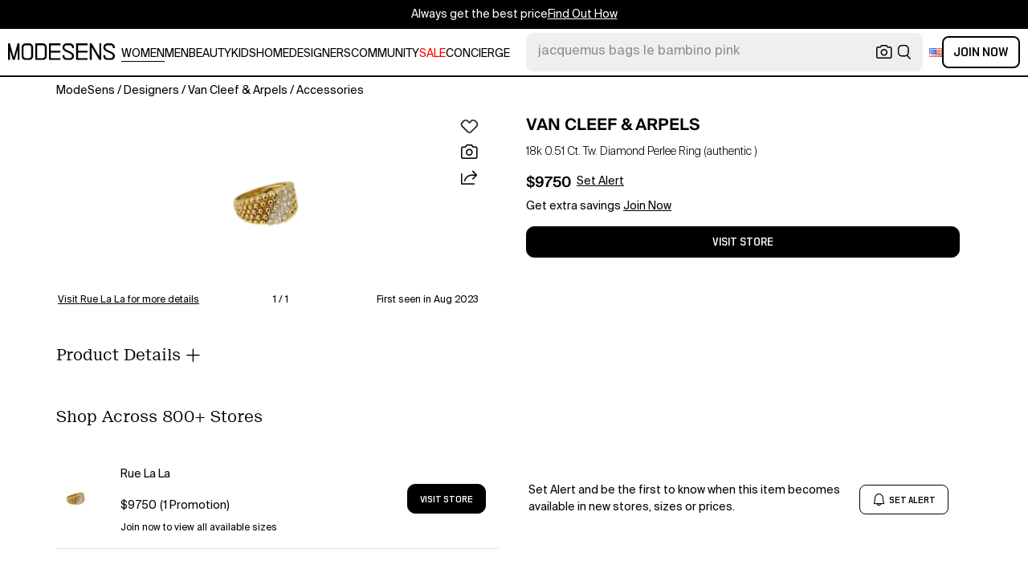

--- FILE ---
content_type: text/html; charset=utf-8
request_url: https://modesens.com/product/van-cleef-arpels-van-cleef-and-arpels-18k-0.51-ct.-tw.-diamond-perlee-ring-authentic-pre-owned-78262316/
body_size: 67991
content:
<!doctype html>
<html data-n-head-ssr lang="en-us" class="lang-en " data-n-head="%7B%22lang%22:%7B%22ssr%22:%22en-us%22%7D,%22class%22:%7B%22ssr%22:%22lang-en%20%22%7D%7D">
  <head >
    <title>Van Cleef &amp; Arpels 18k 0.51 Ct. Tw. Diamond Perlee Ring (authentic )  | ModeSens</title><meta data-n-head="ssr" charset="utf-8"><meta data-n-head="ssr" name="viewport" content="width=device-width, initial-scale=1.0, minimum-scale=1.0, maximum-scale=1.0, user-scalable=no"><meta data-n-head="ssr" name="ir-site-verification-token" value="-1470320165"><meta data-n-head="ssr" http-equiv="Content-Security-Policy" content="upgrade-insecure-requests"><meta data-n-head="ssr" property="og:type" content="website"><meta data-n-head="ssr" property="og:site_name" content="ModeSens"><meta data-n-head="ssr" property="fb:app_id" content="822420867799662"><meta data-n-head="ssr" name="theme-color" content="#FFF"><meta data-n-head="ssr" property="og:locale" content="en_us"><meta data-n-head="ssr" property="og:locale:alternate" content="en_US"><meta data-n-head="ssr" property="og:locale:alternate" content="zh_CN"><meta data-n-head="ssr" name="mobile-web-app-capable" content="yes"><meta data-n-head="ssr" name="apple-mobile-web-app-status-bar-style" content="default "><meta data-n-head="ssr" name="apple-itunes-app" content="app-id=976201094, app-argument=https://modesens.com/product/van-cleef-arpels-van-cleef-and-arpels-18k-0.51-ct.-tw.-diamond-perlee-ring-authentic-pre-owned-78262316/"><meta data-n-head="ssr" name="google-play-app" content="app-id=com.modesens.androidapp"><meta data-n-head="ssr" data-hid="description" name="description" content="Shop Van Cleef &amp; Arpels 18k 0.51 Ct. Tw. Diamond Perlee Ring (authentic ) from 800+ stores, starting at $9750. This Is An Authentic, Pre-Loved Van Cleef &amp; Arpels Piece. It&#x27;s Possible That There May Be Some Gentle Wear.  18-Karat Yellow Gold  Faceted Round-Cut Prong-Set Diamond = Approximately 0.51 Ct. Tw.; Color = F-G; Clarity = Vs  Ring Can Be Re-Sized By Any Professional Jeweler; However, If Re-Sized, It Will Not Be Accepted For Return  It Is Customary To Treat Most Gemstones To Achieve Enhanced Color And Durability. Some Of These Treatments May Not Be Permanent, And May Require Special Care.  Please Note: In Product Titles Ct. Tw. Refers To The Total Carat Weight Of All Diamonds And/Or Gemstones Combined.  Our Products Are 100% Genuine. In Some Cases We Purchase Merchandise From Trusted Independent Suppliers And Not Directly From The Brand Owner. In All Cases We Stand By The Authenticity Of Every Product Sold On Our Site."><meta data-n-head="ssr" data-hid="twitter:url" name="twitter:url" content="https://modesens.com/product/van-cleef-arpels-van-cleef-and-arpels-18k-0.51-ct.-tw.-diamond-perlee-ring-authentic-pre-owned-78262316/"><meta data-n-head="ssr" data-hid="twitter:title" name="twitter:title" content="Van Cleef &amp; Arpels 18k 0.51 Ct. Tw. Diamond Perlee Ring (authentic ) | ModeSens"><meta data-n-head="ssr" data-hid="twitter:description" name="twitter:description" content="Shop Van Cleef &amp; Arpels 18k 0.51 Ct. Tw. Diamond Perlee Ring (authentic ) from 800+ stores, starting at $9750. This Is An Authentic, Pre-Loved Van Cleef &amp; Arpels Piece. It&#x27;s Possible That There May Be Some Gentle Wear.  18-Karat Yellow Gold  Faceted Round-Cut Prong-Set Diamond = Approximately 0.51 Ct. Tw.; Color = F-G; Clarity = Vs  Ring Can Be Re-Sized By Any Professional Jeweler; However, If Re-Sized, It Will Not Be Accepted For Return  It Is Customary To Treat Most Gemstones To Achieve Enhanced Color And Durability. Some Of These Treatments May Not Be Permanent, And May Require Special Care.  Please Note: In Product Titles Ct. Tw. Refers To The Total Carat Weight Of All Diamonds And/Or Gemstones Combined.  Our Products Are 100% Genuine. In Some Cases We Purchase Merchandise From Trusted Independent Suppliers And Not Directly From The Brand Owner. In All Cases We Stand By The Authenticity Of Every Product Sold On Our Site."><meta data-n-head="ssr" data-hid="twitter:image:src" name="twitter:image:src" content="https://asset1.ruecdn.com/images/product/602070/6020709293_RLLZ_1.jpg"><meta data-n-head="ssr" property="og:url" content="https://modesens.com/product/van-cleef-arpels-van-cleef-and-arpels-18k-0.51-ct.-tw.-diamond-perlee-ring-authentic-pre-owned-78262316/"><meta data-n-head="ssr" property="og:title" content="Van Cleef &amp; Arpels 18k 0.51 Ct. Tw. Diamond Perlee Ring (authentic ) | ModeSens"><meta data-n-head="ssr" property="og:description" content="Shop Van Cleef &amp; Arpels 18k 0.51 Ct. Tw. Diamond Perlee Ring (authentic ) from 800+ stores, starting at $9750. This Is An Authentic, Pre-Loved Van Cleef &amp; Arpels Piece. It&#x27;s Possible That There May Be Some Gentle Wear.  18-Karat Yellow Gold  Faceted Round-Cut Prong-Set Diamond = Approximately 0.51 Ct. Tw.; Color = F-G; Clarity = Vs  Ring Can Be Re-Sized By Any Professional Jeweler; However, If Re-Sized, It Will Not Be Accepted For Return  It Is Customary To Treat Most Gemstones To Achieve Enhanced Color And Durability. Some Of These Treatments May Not Be Permanent, And May Require Special Care.  Please Note: In Product Titles Ct. Tw. Refers To The Total Carat Weight Of All Diamonds And/Or Gemstones Combined.  Our Products Are 100% Genuine. In Some Cases We Purchase Merchandise From Trusted Independent Suppliers And Not Directly From The Brand Owner. In All Cases We Stand By The Authenticity Of Every Product Sold On Our Site."><meta data-n-head="ssr" property="og:image" content="https://asset1.ruecdn.com/images/product/602070/6020709293_RLLZ_1.jpg"><meta data-n-head="ssr" name="twitter:card" content="summary_large_image"><meta data-n-head="ssr" name="robots" content="max-image-preview:large"><meta data-n-head="ssr" property="product:brand" content="VAN CLEEF &amp; ARPELS"><meta data-n-head="ssr" property="product:amount" content="9750"><meta data-n-head="ssr" property="product:original_price:currency" content="USD"><meta data-n-head="ssr" property="product:condition" content="new"><meta data-n-head="ssr" property="product:category" content=""><meta data-n-head="ssr" property="product:target_gender" content="female"><meta data-n-head="ssr" property="product:availability" content="instock"><meta data-n-head="ssr" name="twitter:label1" content="Price"><meta data-n-head="ssr" name="twitter:data1" content="USD 9750"><meta data-n-head="ssr" name="twitter:label2" content="Designer"><meta data-n-head="ssr" name="twitter:data2" content="VAN CLEEF &amp; ARPELS"><link data-n-head="ssr" rel="preconnect" href="https://cdn.modesens.com"><link data-n-head="ssr" rel="icon" type="image/png" sizes="32x32" href="https://cdn.modesens.com/static/img/20250910M_32x32.png"><link data-n-head="ssr" rel="icon" type="image/png" sizes="16x16" href="https://cdn.modesens.com/static/img/20250910M_16x16.png"><link data-n-head="ssr" rel="icon" type="image/png" sizes="48x48" href="https://cdn.modesens.com/static/img/20250910M_48x48.png"><link data-n-head="ssr" rel="icon" type="image/png" sizes="192x192" href="https://cdn.modesens.com/static/img/20250910M_192x192.png"><link data-n-head="ssr" rel="apple-touch-icon" type="image/png" sizes="167x167" href="https://cdn.modesens.com/static/img/20250910M_167x167.png"><link data-n-head="ssr" rel="apple-touch-icon" type="image/png" sizes="180x180" href="https://cdn.modesens.com/static/img/20250910M_180x180.png"><link data-n-head="ssr" rel="chrome-webstore-item" href="https://chrome.google.com/webstore/detail/cmfmhegpbogfmojekmidappigcfbgbcb"><link data-n-head="ssr" rel="manifest" href="/manifest.json"><link data-n-head="ssr" data-hid="canonical" rel="canonical" href="https://modesens.com/product/van-cleef-and-arpels-18k-051-ct-tw-diamond-perlee-ring-authentic-pre-owned-78262316/"><link data-n-head="ssr" data-hid="alternate-hreflang-en-us" rel="alternate" href="https://modesens.com/product/van-cleef-and-arpels-18k-051-ct-tw-diamond-perlee-ring-authentic-pre-owned-78262316/" hreflang="en-us"><link data-n-head="ssr" data-hid="alternate-hreflang-en-gb" rel="alternate" href="https://modesens.com/en-gb/product/van-cleef-and-arpels-18k-051-ct-tw-diamond-perlee-ring-authentic-pre-owned-78262316/" hreflang="en-gb"><link data-n-head="ssr" data-hid="alternate-hreflang-zh-cn" rel="alternate" href="https://modesens.cn/product/van-cleef-and-arpels-18k-051-ct-tw-diamond-perlee-ring-authentic-pre-owned-78262316/" hreflang="zh-cn"><link data-n-head="ssr" data-hid="alternate-hreflang-x-default" rel="alternate" href="https://modesens.com/product/van-cleef-and-arpels-18k-051-ct-tw-diamond-perlee-ring-authentic-pre-owned-78262316/" hreflang="x-default"><link data-n-head="ssr" rel="preload" href="https://asset1.ruecdn.com/images/product/602070/6020709293_RLLZ_1.jpg" as="image"><script data-n-head="ssr">(function(w,d,s,l,i){w[l]=w[l]||[];w[l].push({'gtm.start':
        new Date().getTime(),event:'gtm.js'});var f=d.getElementsByTagName(s)[0],
        j=d.createElement(s),dl=l!='dataLayer'?'&l='+l:'';j.async=true;j.src=
        'https://www.googletagmanager.com/gtm.js?id='+i+dl;f.parentNode.insertBefore(j,f);
        })(window,document,'script','dataLayer','GTM-5FPW2R8');</script><script data-n-head="ssr">
          window.ms_page_type = 'pdpnewinone'
          window.dataLayer = window.dataLayer || [];
          function gtag(){dataLayer.push(arguments);}
          gtag('js', new Date());
          var uid = ''
          var email = '';
          var config_data = {}
          config_data.content_group = 'pdpnewinone'
          config_data.exp_variant_string = 'nuxt-3803-pdp2-pc-b;nuxt-3996-2-a;'
          config_data.screen_width = window.innerWidth
          if (uid) {
            config_data.user_id = uid
          }
          if (undefined) {
            config_data.cookie_flags = 'SameSite=None;Secure'
          }
          gtag('config', 'G-DJWKGXM3TP', config_data);
          if (uid) {
            gtag('set', 'user_properties', {
              user_level: ''
            })
          }
          function gtagEvent(eventName, parameters) {
            let _parameters = { ...parameters }
            if (!_parameters.page_type) {
              _parameters.page_type = window.$nuxt.$store.state.pageType || window.$nuxt.$route.path
            }
            if (uid && !_parameters.lsuid) {
              _parameters.lsuid = uid
            }
            let _eventName = undefined ? eventName + '_ex' : eventName
            gtag('event', _eventName, {
              ..._parameters
            })
          }
          //写cookies
          function setCookie(name, value, days = 30) {
            var exp = new Date()
            exp.setTime(exp.getTime() + days * 24 * 60 * 60 * 1000)
            document.cookie = name + '=' + encodeURIComponent(value) + ';expires=' + exp.toGMTString() + ';path=/'
          }

          //读取cookies
          function getCookie(name) {
            var reg = new RegExp('(^| )' + name + '=([^;]*)(;|$)')
            var arr = document.cookie.match(reg)
            if (arr) return decodeURIComponent(arr[2])
            else return null
          }

          //删除cookies
          function delCookie(name) {
            //获取cookie
            var data = getCookie(name)
            //如果获取到cookie则重新设置cookie的生存周期为过去时间
            if (data) {
              setCookie(name, data, -1)
            }
          }
          gtag('get', 'G-DJWKGXM3TP', 'session_id', id => {
            sessionStorage.setItem('ms_gsid', id)
            let key = 'gsid'
            let osid = getCookie(key)
            if (id && osid !== id) {
              delCookie(key)
              setCookie(key, id, 1)
            }
          })
          gtag('get', 'G-DJWKGXM3TP', 'client_id', id => {
            sessionStorage.setItem('ms_gcid', id)
            let key = 'gcid'
            let ocid = getCookie(key)
            if (id && ocid !== id) {
              delCookie(key)
              setCookie(key, id, 30)
            }
          })
          if (['paid_membership_landing', 'closetownermembership', 'cart'].includes(config_data.content_group)) {
            let view_page_info = getCookie('where_openpage') || ''
            if (view_page_info) {
              delCookie('where_openpage')
            }
            view_page_info = view_page_info ? view_page_info.split(';') : []
            let component_type = view_page_info[0] 
            let value = view_page_info[1]
            gtagEvent('view_page', {
              value_type: 'web',
              value,
              component_type,
              page_type: 'pdpnewinone'
            })
          }
          </script><script data-n-head="ssr" data-hid="ldjson-schema" type="application/ld+json">{"@context":"https://schema.org","@type":"BreadcrumbList","itemListElement":[{"@type":"ListItem","position":1,"name":"ModeSens","item":"https://modesens.com/"},{"@type":"ListItem","position":2,"name":"Designers","item":"https://modesens.com/designers/"},{"@type":"ListItem","position":3,"name":"Van Cleef & Arpels","item":"https://modesens.com/designers/van-cleef-arpels/"},{"@type":"ListItem","position":4,"name":"Accessories","item":"https://modesens.com/designers/van-cleef-arpels/accessories/"}]}</script><script data-n-head="ssr" data-hid="ldjson-schema" type="application/ld+json">{"@context":"https://schema.org/","@type":"Product","name":"18k 0.51 Ct. Tw. Diamond Perlee Ring (authentic )","image":["https://asset1.ruecdn.com/images/product/602070/6020709293_RLLZ_1.jpg","https://asset1.ruecdn.com/images/product/602070/6020709293_RLLZ_1.jpg"],"sku":78262316,"description":"Shop Van Cleef & Arpels 18k 0.51 Ct. Tw. Diamond Perlee Ring (authentic ) from 800+ stores, starting at $9750. This Is An Authentic, Pre-Loved Van Cleef & Arpels Piece. It's Possible That There May Be Some Gentle Wear.  18-Karat Yellow Gold  Faceted Round-Cut Prong-Set Diamond = Approximately 0.51 Ct. Tw.; Color = F-G; Clarity = Vs  Ring Can Be Re-Sized By Any Professional Jeweler; However, If Re-Sized, It Will Not Be Accepted For Return  It Is Customary To Treat Most Gemstones To Achieve Enhanced Color And Durability. Some Of These Treatments May Not Be Permanent, And May Require Special Care.  Please Note: In Product Titles Ct. Tw. Refers To The Total Carat Weight Of All Diamonds And/Or Gemstones Combined.  Our Products Are 100% Genuine. In Some Cases We Purchase Merchandise From Trusted Independent Suppliers And Not Directly From The Brand Owner. In All Cases We Stand By The Authenticity Of Every Product Sold On Our Site.","brand":{"@type":"Brand","name":"VAN CLEEF & ARPELS"},"productID":78262316,"color":"","offers":{"@type":"Offer","url":"/product/van-cleef-and-arpels-18k-051-ct-tw-diamond-perlee-ring-authentic-pre-owned-78262316/","price":"9750","priceCurrency":"USD","itemCondition":"http://schema.org/NewCondition","availability":"http://schema.org/InStock"}}</script><style data-vue-ssr-id="6312baa8:0 0d70d928:0 61f6baf2:0 0a6db6c8:0 1a9c40a8:0 62e15f3e:0 f7086628:0 24f0b8a8:0 7e284291:0 7c921e69:0 c199cfc6:0 86c91484:0 4d7c99b6:0 7dc36775:0 28cddd77:0 3039611e:0 0f69f52e:0 3a20de1a:0 548491d3:0 53face06:0 27373802:0 45c30213:0 a6310ac0:0 6a01f472:0 53535b46:0 ce50bfc8:0 10521cc3:0 306b4d21:0 ba9791aa:0 02a20f98:0 5f07b498:0 63ba599a:0 c154b8c2:0 612e662f:0">@font-face{font-family:"SuisseIntl";font-weight:400;font-display:swap;src:url(https://cdn.modesens.com/static/fonts/SuisseIntl-Regular.woff2)}@font-face{font-family:"SuisseIntl";font-weight:300;font-display:swap;src:url(https://cdn.modesens.com/static/fonts/SuisseIntl-Light.woff2)}@font-face{font-family:"SuisseIntl";font-weight:100;font-display:swap;src:url(https://cdn.modesens.com/static/fonts/SuisseIntl-Thin.woff2)}@font-face{font-family:"SuisseIntl";font-weight:700;font-display:swap;src:url(https://cdn.modesens.com/static/fonts/SuisseIntl-Semibold.woff2)}@font-face{font-family:"Suisse Neue";font-weight:300;font-display:swap;src:url(https://cdn.modesens.com/static/fonts/SuisseNeue-Light.woff2)}@font-face{font-family:"PP Nikkei Pacific";font-weight:300;font-display:swap;src:url(https://cdn.modesens.com/static/fonts/PPNikkeiPacific-Light.woff2)}@font-face{font-family:"PP Nikkei Pacific";font-weight:400;font-display:swap;src:url(https://cdn.modesens.com/static/fonts/PPNikkeiPacific-Regular.woff2)}@font-face{font-family:"SimSun";font-weight:400;font-display:"optional";src:url(https://cdn.modesens.com/static/fonts/SourceHanSerifSC-Regular2.woff2)}@font-face{font-family:"Alimama ShuHeiTi";font-weight:700;font-display:"optional";src:url(https://cdn.modesens.com/static/fonts/AlimamaShuHeiTi-Bold2.woff2)}
@font-face{font-family:"Phosphor";src:url(https://cdn.modesens.com/static/css/Phosphor.woff2) format("woff2");font-weight:400;font-style:normal;font-display:swap}.ph{font-family:"Phosphor"!important;speak:never;font-style:normal;font-weight:400;font-variant:normal;text-transform:none;line-height:1;letter-spacing:0;-ms-font-feature-settings:"liga" 1;font-feature-settings:"liga",normal,"dlig";font-variant-ligatures:discretionary-ligatures;-webkit-font-smoothing:antialiased;-moz-osx-font-smoothing:grayscale}.ph.ph-address-book:before{content:"\e6f8"}.ph.ph-address-book-tabs:before{content:"\ee4e"}.ph.ph-alarm:before{content:"\e006"}.ph.ph-amazon-logo:before{content:"\e96c"}.ph.ph-android-logo:before{content:"\e008"}.ph.ph-aperture:before{content:"\e00a"}.ph.ph-app-store-logo:before{content:"\e974"}.ph.ph-app-window:before{content:"\e5da"}.ph.ph-apple-logo:before{content:"\e516"}.ph.ph-arrow-clockwise:before{content:"\e036"}.ph.ph-arrow-counter-clockwise:before{content:"\e038"}.ph.ph-arrow-down:before{content:"\e03e"}.ph.ph-arrow-down-left:before{content:"\e040"}.ph.ph-arrow-down-right:before{content:"\e042"}.ph.ph-arrow-left:before{content:"\e058"}.ph.ph-arrow-line-down:before{content:"\e05c"}.ph.ph-arrow-line-down-left:before{content:"\e05e"}.ph.ph-arrow-line-down-right:before{content:"\e060"}.ph.ph-arrow-line-left:before{content:"\e062"}.ph.ph-arrow-line-right:before{content:"\e064"}.ph.ph-arrow-line-up:before{content:"\e066"}.ph.ph-arrow-line-up-left:before{content:"\e068"}.ph.ph-arrow-line-up-right:before{content:"\e06a"}.ph.ph-arrow-right:before{content:"\e06c"}.ph.ph-arrow-up:before{content:"\e08e"}.ph.ph-arrow-up-left:before{content:"\e090"}.ph.ph-arrow-up-right:before{content:"\e092"}.ph.ph-arrows-out-cardinal:before{content:"\e0a4"}.ph.ph-bag:before{content:"\e0b0"}.ph.ph-bag-simple:before{content:"\e5e6"}.ph.ph-barcode:before{content:"\e0b8"}.ph.ph-bell:before{content:"\e0ce"}.ph.ph-cake:before{content:"\e780"}.ph.ph-calendar-blank:before{content:"\e10a"}.ph.ph-camera:before{content:"\e10e"}.ph.ph-camera-plus:before{content:"\ec58"}.ph.ph-caret-down:before{content:"\e136"}.ph.ph-caret-left:before{content:"\e138"}.ph.ph-caret-right:before{content:"\e13a"}.ph.ph-caret-up:before{content:"\e13c"}.ph.ph-chart-bar:before{content:"\e150"}.ph.ph-chat:before{content:"\e15c"}.ph.ph-chat-dots:before{content:"\e170"}.ph.ph-check:before{content:"\e182"}.ph.ph-check-circle:before{content:"\e184"}.ph.ph-check-fat:before{content:"\eba6"}.ph.ph-check-square:before{content:"\e186"}.ph.ph-check-square-offset:before{content:"\e188"}.ph.ph-clipboard:before{content:"\e196"}.ph.ph-clipboard-text:before{content:"\e198"}.ph.ph-coat-hanger:before{content:"\e7fe"}.ph.ph-coins:before{content:"\e78e"}.ph.ph-compass:before{content:"\e1c8"}.ph.ph-device-mobile-camera:before{content:"\e1e2"}.ph.ph-diamonds-four:before{content:"\e8f4"}.ph.ph-dots-three:before{content:"\e1fe"}.ph.ph-eye:before{content:"\e220"}.ph.ph-eye-closed:before{content:"\e222"}.ph.ph-facebook-logo:before{content:"\e226"}.ph.ph-file:before{content:"\e230"}.ph.ph-file-arrow-down:before{content:"\e232"}.ph.ph-file-arrow-up:before{content:"\e61e"}.ph.ph-globe:before{content:"\e288"}.ph.ph-google-chrome-logo:before{content:"\e976"}.ph.ph-hand-coins:before{content:"\ea8c"}.ph.ph-headset:before{content:"\e584"}.ph.ph-house:before{content:"\e2c2"}.ph.ph-image:before{content:"\e2ca"}.ph.ph-info:before{content:"\e2ce"}.ph.ph-instagram-logo:before{content:"\e2d0"}.ph.ph-link:before{content:"\e2e2"}.ph.ph-link-simple:before{content:"\e2e6"}.ph.ph-linkedin-logo:before{content:"\e2ee"}.ph.ph-list:before{content:"\e2f0"}.ph.ph-list-bullets:before{content:"\e2f2"}.ph.ph-list-checks:before{content:"\eadc"}.ph.ph-list-heart:before{content:"\ebde"}.ph.ph-list-magnifying-glass:before{content:"\ebe0"}.ph.ph-list-numbers:before{content:"\e2f6"}.ph.ph-list-plus:before{content:"\e2f8"}.ph.ph-list-star:before{content:"\ebdc"}.ph.ph-lock:before{content:"\e2fa"}.ph.ph-lock-open:before{content:"\e306"}.ph.ph-map-pin:before{content:"\e316"}.ph.ph-medal:before{content:"\e320"}.ph.ph-minus:before{content:"\e32a"}.ph.ph-minus-circle:before{content:"\e32c"}.ph.ph-money:before{content:"\e588"}.ph.ph-moon:before{content:"\e330"}.ph.ph-number-circle-eight:before{content:"\e352"}.ph.ph-number-circle-five:before{content:"\e358"}.ph.ph-number-circle-four:before{content:"\e35e"}.ph.ph-number-circle-nine:before{content:"\e364"}.ph.ph-number-circle-one:before{content:"\e36a"}.ph.ph-number-circle-seven:before{content:"\e370"}.ph.ph-number-circle-six:before{content:"\e376"}.ph.ph-number-circle-three:before{content:"\e37c"}.ph.ph-number-circle-two:before{content:"\e382"}.ph.ph-number-circle-zero:before{content:"\e388"}.ph.ph-number-eight:before{content:"\e350"}.ph.ph-number-five:before{content:"\e356"}.ph.ph-number-four:before{content:"\e35c"}.ph.ph-number-nine:before{content:"\e362"}.ph.ph-number-one:before{content:"\e368"}.ph.ph-number-seven:before{content:"\e36e"}.ph.ph-number-six:before{content:"\e374"}.ph.ph-number-square-eight:before{content:"\e354"}.ph.ph-number-square-five:before{content:"\e35a"}.ph.ph-number-square-four:before{content:"\e360"}.ph.ph-number-square-nine:before{content:"\e366"}.ph.ph-number-square-one:before{content:"\e36c"}.ph.ph-number-square-seven:before{content:"\e372"}.ph.ph-number-square-six:before{content:"\e378"}.ph.ph-number-square-three:before{content:"\e37e"}.ph.ph-number-square-two:before{content:"\e384"}.ph.ph-number-square-zero:before{content:"\e38a"}.ph.ph-number-three:before{content:"\e37a"}.ph.ph-number-two:before{content:"\e380"}.ph.ph-number-zero:before{content:"\e386"}.ph.ph-paper-plane-tilt:before{content:"\e398"}.ph.ph-pencil:before{content:"\e3ae"}.ph.ph-pencil-circle:before{content:"\e3b0"}.ph.ph-pencil-line:before{content:"\e3b2"}.ph.ph-pencil-ruler:before{content:"\e906"}.ph.ph-pinterest-logo:before{content:"\e64e"}.ph.ph-plus:before{content:"\e3d4"}.ph.ph-plus-circle:before{content:"\e3d6"}.ph.ph-plus-minus:before{content:"\e3d8"}.ph.ph-plus-square:before{content:"\ed4a"}.ph.ph-puzzle-piece:before{content:"\e596"}.ph.ph-qr-code:before{content:"\e3e6"}.ph.ph-question:before{content:"\e3e8"}.ph.ph-question-mark:before{content:"\e3e9"}.ph.ph-reddit-logo:before{content:"\e59c"}.ph.ph-scan:before{content:"\ebb6"}.ph.ph-seal-percent:before{content:"\e60a"}.ph.ph-share:before{content:"\e406"}.ph.ph-share-fat:before{content:"\ed52"}.ph.ph-share-network:before{content:"\e408"}.ph.ph-shield-check:before{content:"\e40c"}.ph.ph-sort-ascending:before{content:"\e444"}.ph.ph-sort-descending:before{content:"\e446"}.ph.ph-square:before{content:"\e45e"}.ph.ph-star:before{content:"\e46a"}.ph.ph-star-four:before{content:"\e6a4"}.ph.ph-star-half:before{content:"\e70a"}.ph.ph-storefront:before{content:"\e470"}.ph.ph-sun:before{content:"\e472"}.ph.ph-t-shirt:before{content:"\e670"}.ph.ph-tag:before{content:"\e478"}.ph.ph-tag-chevron:before{content:"\e672"}.ph.ph-tag-simple:before{content:"\e47a"}.ph.ph-threads-logo:before{content:"\ed9e"}.ph.ph-ticket:before{content:"\e490"}.ph.ph-tiktok-logo:before{content:"\eaf2"}.ph.ph-trash:before{content:"\e4a6"}.ph.ph-trend-down:before{content:"\e4ac"}.ph.ph-trend-up:before{content:"\e4ae"}.ph.ph-trophy:before{content:"\e67e"}.ph.ph-tumblr-logo:before{content:"\e8d4"}.ph.ph-twitter-logo:before{content:"\e4ba"}.ph.ph-user:before{content:"\e4c2"}.ph.ph-user-check:before{content:"\eafa"}.ph.ph-user-circle:before{content:"\e4c4"}.ph.ph-user-circle-check:before{content:"\ec38"}.ph.ph-user-circle-plus:before{content:"\e4ca"}.ph.ph-user-list:before{content:"\e73c"}.ph.ph-user-plus:before{content:"\e4d0"}.ph.ph-users:before{content:"\e4d6"}.ph.ph-users-four:before{content:"\e68c"}.ph.ph-users-three:before{content:"\e68e"}.ph.ph-warning-circle:before{content:"\e4e2"}.ph.ph-wechat-logo:before{content:"\e8d2"}.ph.ph-x:before{content:"\e4f6"}.ph.ph-x-logo:before{content:"\e4bc"}.ph.ph-x-square:before{content:"\e4fa"}.ph.ph-youtube-logo:before{content:"\e4fc"}.ph.ph-sliders-horizontal:before{content:"\e434"}.ph.ph-credit-card:before{content:"\e1d2"}
@font-face{font-family:"Phosphor-Fill";src:url(https://cdn.modesens.com/static/css/Phosphor-Fill.woff2) format("woff2");font-weight:400;font-style:normal;font-display:swap}.ph-fill{font-family:"Phosphor-Fill"!important;speak:never;font-style:normal;font-weight:400;font-variant:normal;text-transform:none;line-height:1;letter-spacing:0;-ms-font-feature-settings:"liga" 1;font-feature-settings:"liga",normal,"dlig";font-variant-ligatures:discretionary-ligatures;-webkit-font-smoothing:antialiased;-moz-osx-font-smoothing:grayscale}.ph-fill.ph-android-logo:before{content:"\e008"}.ph-fill.ph-apple-logo:before{content:"\e516"}.ph-fill.ph-bell:before{content:"\e0ce"}.ph-fill.ph-number-circle-eight:before{content:"\e352"}.ph-fill.ph-number-circle-five:before{content:"\e358"}.ph-fill.ph-number-circle-four:before{content:"\e35e"}.ph-fill.ph-number-circle-nine:before{content:"\e364"}.ph-fill.ph-number-circle-one:before{content:"\e36a"}.ph-fill.ph-number-circle-seven:before{content:"\e370"}.ph-fill.ph-number-circle-six:before{content:"\e376"}.ph-fill.ph-number-circle-three:before{content:"\e37c"}.ph-fill.ph-number-circle-two:before{content:"\e382"}.ph-fill.ph-number-circle-zero:before{content:"\e388"}.ph-fill.ph-star:before{content:"\e46a"}.ph-fill.ph-star-four:before{content:"\e6a4"}.ph-fill.ph-star-half:before{content:"\e70a"}
/*!
 * Bootstrap Grid v4.6.1 (https://getbootstrap.com/)
 * Copyright 2011-2021 The Bootstrap Authors
 * Copyright 2011-2021 Twitter, Inc.
 * Licensed under MIT (https://github.com/twbs/bootstrap/blob/main/LICENSE)
 */.container,.container-fluid,.container-lg,.container-md,.container-sm,.container-xl{width:100%;padding-right:15px;padding-left:15px;margin-right:auto;margin-left:auto}.row{display:flex;flex-wrap:wrap;margin-right:-15px;margin-left:-15px}.col,.col-1,.col-2,.col-3,.col-4,.col-5,.col-6,.col-7,.col-8,.col-9,.col-10,.col-11,.col-12,.col-auto,.col-lg,.col-lg-1,.col-lg-2,.col-lg-3,.col-lg-4,.col-lg-5,.col-lg-6,.col-lg-7,.col-lg-8,.col-lg-9,.col-lg-10,.col-lg-11,.col-lg-12,.col-lg-auto,.col-md,.col-md-1,.col-md-2,.col-md-3,.col-md-4,.col-md-5,.col-md-6,.col-md-7,.col-md-8,.col-md-9,.col-md-10,.col-md-11,.col-md-12,.col-md-auto,.col-sm,.col-sm-1,.col-sm-2,.col-sm-3,.col-sm-4,.col-sm-5,.col-sm-6,.col-sm-7,.col-sm-8,.col-sm-9,.col-sm-10,.col-sm-11,.col-sm-12,.col-sm-auto,.col-xl,.col-xl-1,.col-xl-2,.col-xl-3,.col-xl-4,.col-xl-5,.col-xl-6,.col-xl-7,.col-xl-8,.col-xl-9,.col-xl-10,.col-xl-11,.col-xl-12,.col-xl-auto{position:relative;width:100%;padding-right:15px;padding-left:15px}.col{flex-basis:0;flex-grow:1;max-width:100%}.col-auto{flex:0 0 auto;width:auto;max-width:100%}.col-1{flex:0 0 8.333333%;max-width:8.333333%}.col-2{flex:0 0 16.666667%;max-width:16.666667%}.col-3{flex:0 0 25%;max-width:25%}.col-4{flex:0 0 33.333333%;max-width:33.333333%}.col-5{flex:0 0 41.666667%;max-width:41.666667%}.col-6{flex:0 0 50%;max-width:50%}.col-7{flex:0 0 58.333333%;max-width:58.333333%}.col-8{flex:0 0 66.666667%;max-width:66.666667%}.col-9{flex:0 0 75%;max-width:75%}.col-10{flex:0 0 83.333333%;max-width:83.333333%}.col-11{flex:0 0 91.666667%;max-width:91.666667%}.col-12{flex:0 0 100%;max-width:100%}.d-none{display:none!important}.d-inline{display:inline!important}.d-inline-block{display:inline-block!important}.d-block{display:block!important}.d-flex{display:flex!important}.d-inline-flex{display:inline-flex!important}.flex-row{flex-direction:row!important}.flex-column{flex-direction:column!important}.flex-row-reverse{flex-direction:row-reverse!important}.flex-column-reverse{flex-direction:column-reverse!important}.flex-wrap{flex-wrap:wrap!important}.flex-nowrap{flex-wrap:nowrap!important}.flex-wrap-reverse{flex-wrap:wrap-reverse!important}.flex-fill{flex:1 1 auto!important}.flex-grow-0{flex-grow:0!important}.flex-grow-1{flex-grow:1!important}.flex-shrink-0{flex-shrink:0!important}.flex-shrink-1{flex-shrink:1!important}.justify-content-start{justify-content:flex-start!important}.justify-content-end{justify-content:flex-end!important}.justify-content-center{justify-content:center!important}.justify-content-between{justify-content:space-between!important}.justify-content-around{justify-content:space-around!important}.align-items-start{align-items:flex-start!important}.align-items-end{align-items:flex-end!important}.align-items-center{align-items:center!important}.align-items-baseline{align-items:baseline!important}.align-items-stretch{align-items:stretch!important}.align-content-start{align-content:flex-start!important}.align-content-end{align-content:flex-end!important}.align-content-center{align-content:center!important}.align-content-between{align-content:space-between!important}.align-content-around{align-content:space-around!important}.align-content-stretch{align-content:stretch!important}.align-self-auto{align-self:auto!important}.align-self-start{align-self:flex-start!important}.align-self-end{align-self:flex-end!important}.align-self-center{align-self:center!important}.align-self-baseline{align-self:baseline!important}.align-self-stretch{align-self:stretch!important}.m-0{margin:0!important}.mt-0,.my-0{margin-top:0!important}.mr-0,.mx-0{margin-right:0!important}.mb-0,.my-0{margin-bottom:0!important}.ml-0,.mx-0{margin-left:0!important}.m-1{margin:.25rem!important}.mt-1,.my-1{margin-top:.25rem!important}.mr-1,.mx-1{margin-right:.25rem!important}.mb-1,.my-1{margin-bottom:.25rem!important}.ml-1,.mx-1{margin-left:.25rem!important}.m-2{margin:.5rem!important}.mt-2,.my-2{margin-top:.5rem!important}.mr-2,.mx-2{margin-right:.5rem!important}.mb-2,.my-2{margin-bottom:.5rem!important}.ml-2,.mx-2{margin-left:.5rem!important}.m-3{margin:1rem!important}.mt-3,.my-3{margin-top:1rem!important}.mr-3,.mx-3{margin-right:1rem!important}.mb-3,.my-3{margin-bottom:1rem!important}.ml-3,.mx-3{margin-left:1rem!important}.m-4{margin:1.5rem!important}.mt-4,.my-4{margin-top:1.5rem!important}.mr-4,.mx-4{margin-right:1.5rem!important}.mb-4,.my-4{margin-bottom:1.5rem!important}.ml-4,.mx-4{margin-left:1.5rem!important}.m-5{margin:3rem!important}.mt-5,.my-5{margin-top:3rem!important}.mr-5,.mx-5{margin-right:3rem!important}.mb-5,.my-5{margin-bottom:3rem!important}.ml-5,.mx-5{margin-left:3rem!important}.p-0{padding:0!important}.pt-0,.py-0{padding-top:0!important}.pr-0,.px-0{padding-right:0!important}.pb-0,.py-0{padding-bottom:0!important}.pl-0,.px-0{padding-left:0!important}.p-1{padding:.25rem!important}.pt-1,.py-1{padding-top:.25rem!important}.pr-1,.px-1{padding-right:.25rem!important}.pb-1,.py-1{padding-bottom:.25rem!important}.pl-1,.px-1{padding-left:.25rem!important}.p-2{padding:.5rem!important}.pt-2,.py-2{padding-top:.5rem!important}.pr-2,.px-2{padding-right:.5rem!important}.pb-2,.py-2{padding-bottom:.5rem!important}.pl-2,.px-2{padding-left:.5rem!important}.p-3{padding:1rem!important}.pt-3,.py-3{padding-top:1rem!important}.pr-3,.px-3{padding-right:1rem!important}.pb-3,.py-3{padding-bottom:1rem!important}.pl-3,.px-3{padding-left:1rem!important}.p-4{padding:1.5rem!important}.pt-4,.py-4{padding-top:1.5rem!important}.pr-4,.px-4{padding-right:1.5rem!important}.pb-4,.py-4{padding-bottom:1.5rem!important}.pl-4,.px-4{padding-left:1.5rem!important}.p-5{padding:3rem!important}.pt-5,.py-5{padding-top:3rem!important}.pr-5,.px-5{padding-right:3rem!important}.pb-5,.py-5{padding-bottom:3rem!important}.pl-5,.px-5{padding-left:3rem!important}.m-auto{margin:auto!important}.mt-auto,.my-auto{margin-top:auto!important}.mr-auto,.mx-auto{margin-right:auto!important}.mb-auto,.my-auto{margin-bottom:auto!important}.ml-auto,.mx-auto{margin-left:auto!important}@media (min-width:576px){.container,.container-sm{max-width:540px}.col-sm{flex-basis:0;flex-grow:1;max-width:100%}.col-sm-auto{flex:0 0 auto;width:auto;max-width:100%}.col-sm-1{flex:0 0 8.333333%;max-width:8.333333%}.col-sm-2{flex:0 0 16.666667%;max-width:16.666667%}.col-sm-3{flex:0 0 25%;max-width:25%}.col-sm-4{flex:0 0 33.333333%;max-width:33.333333%}.col-sm-5{flex:0 0 41.666667%;max-width:41.666667%}.col-sm-6{flex:0 0 50%;max-width:50%}.col-sm-7{flex:0 0 58.333333%;max-width:58.333333%}.col-sm-8{flex:0 0 66.666667%;max-width:66.666667%}.col-sm-9{flex:0 0 75%;max-width:75%}.col-sm-10{flex:0 0 83.333333%;max-width:83.333333%}.col-sm-11{flex:0 0 91.666667%;max-width:91.666667%}.col-sm-12{flex:0 0 100%;max-width:100%}.d-sm-none{display:none!important}.d-sm-inline{display:inline!important}.d-sm-inline-block{display:inline-block!important}.d-sm-block{display:block!important}.d-sm-flex{display:flex!important}.d-sm-inline-flex{display:inline-flex!important}.flex-sm-row{flex-direction:row!important}.flex-sm-column{flex-direction:column!important}.flex-sm-row-reverse{flex-direction:row-reverse!important}.flex-sm-column-reverse{flex-direction:column-reverse!important}.flex-sm-wrap{flex-wrap:wrap!important}.flex-sm-nowrap{flex-wrap:nowrap!important}.flex-sm-wrap-reverse{flex-wrap:wrap-reverse!important}.flex-sm-fill{flex:1 1 auto!important}.flex-sm-grow-0{flex-grow:0!important}.flex-sm-grow-1{flex-grow:1!important}.flex-sm-shrink-0{flex-shrink:0!important}.flex-sm-shrink-1{flex-shrink:1!important}.justify-content-sm-start{justify-content:flex-start!important}.justify-content-sm-end{justify-content:flex-end!important}.justify-content-sm-center{justify-content:center!important}.justify-content-sm-between{justify-content:space-between!important}.justify-content-sm-around{justify-content:space-around!important}.align-items-sm-start{align-items:flex-start!important}.align-items-sm-end{align-items:flex-end!important}.align-items-sm-center{align-items:center!important}.align-items-sm-baseline{align-items:baseline!important}.align-items-sm-stretch{align-items:stretch!important}.align-content-sm-start{align-content:flex-start!important}.align-content-sm-end{align-content:flex-end!important}.align-content-sm-center{align-content:center!important}.align-content-sm-between{align-content:space-between!important}.align-content-sm-around{align-content:space-around!important}.align-content-sm-stretch{align-content:stretch!important}.align-self-sm-auto{align-self:auto!important}.align-self-sm-start{align-self:flex-start!important}.align-self-sm-end{align-self:flex-end!important}.align-self-sm-center{align-self:center!important}.align-self-sm-baseline{align-self:baseline!important}.align-self-sm-stretch{align-self:stretch!important}.m-sm-0{margin:0!important}.mt-sm-0,.my-sm-0{margin-top:0!important}.mr-sm-0,.mx-sm-0{margin-right:0!important}.mb-sm-0,.my-sm-0{margin-bottom:0!important}.ml-sm-0,.mx-sm-0{margin-left:0!important}.m-sm-1{margin:.25rem!important}.mt-sm-1,.my-sm-1{margin-top:.25rem!important}.mr-sm-1,.mx-sm-1{margin-right:.25rem!important}.mb-sm-1,.my-sm-1{margin-bottom:.25rem!important}.ml-sm-1,.mx-sm-1{margin-left:.25rem!important}.m-sm-2{margin:.5rem!important}.mt-sm-2,.my-sm-2{margin-top:.5rem!important}.mr-sm-2,.mx-sm-2{margin-right:.5rem!important}.mb-sm-2,.my-sm-2{margin-bottom:.5rem!important}.ml-sm-2,.mx-sm-2{margin-left:.5rem!important}.m-sm-3{margin:1rem!important}.mt-sm-3,.my-sm-3{margin-top:1rem!important}.mr-sm-3,.mx-sm-3{margin-right:1rem!important}.mb-sm-3,.my-sm-3{margin-bottom:1rem!important}.ml-sm-3,.mx-sm-3{margin-left:1rem!important}.m-sm-4{margin:1.5rem!important}.mt-sm-4,.my-sm-4{margin-top:1.5rem!important}.mr-sm-4,.mx-sm-4{margin-right:1.5rem!important}.mb-sm-4,.my-sm-4{margin-bottom:1.5rem!important}.ml-sm-4,.mx-sm-4{margin-left:1.5rem!important}.m-sm-5{margin:3rem!important}.mt-sm-5,.my-sm-5{margin-top:3rem!important}.mr-sm-5,.mx-sm-5{margin-right:3rem!important}.mb-sm-5,.my-sm-5{margin-bottom:3rem!important}.ml-sm-5,.mx-sm-5{margin-left:3rem!important}.p-sm-0{padding:0!important}.pt-sm-0,.py-sm-0{padding-top:0!important}.pr-sm-0,.px-sm-0{padding-right:0!important}.pb-sm-0,.py-sm-0{padding-bottom:0!important}.pl-sm-0,.px-sm-0{padding-left:0!important}.p-sm-1{padding:.25rem!important}.pt-sm-1,.py-sm-1{padding-top:.25rem!important}.pr-sm-1,.px-sm-1{padding-right:.25rem!important}.pb-sm-1,.py-sm-1{padding-bottom:.25rem!important}.pl-sm-1,.px-sm-1{padding-left:.25rem!important}.p-sm-2{padding:.5rem!important}.pt-sm-2,.py-sm-2{padding-top:.5rem!important}.pr-sm-2,.px-sm-2{padding-right:.5rem!important}.pb-sm-2,.py-sm-2{padding-bottom:.5rem!important}.pl-sm-2,.px-sm-2{padding-left:.5rem!important}.p-sm-3{padding:1rem!important}.pt-sm-3,.py-sm-3{padding-top:1rem!important}.pr-sm-3,.px-sm-3{padding-right:1rem!important}.pb-sm-3,.py-sm-3{padding-bottom:1rem!important}.pl-sm-3,.px-sm-3{padding-left:1rem!important}.p-sm-4{padding:1.5rem!important}.pt-sm-4,.py-sm-4{padding-top:1.5rem!important}.pr-sm-4,.px-sm-4{padding-right:1.5rem!important}.pb-sm-4,.py-sm-4{padding-bottom:1.5rem!important}.pl-sm-4,.px-sm-4{padding-left:1.5rem!important}.p-sm-5{padding:3rem!important}.pt-sm-5,.py-sm-5{padding-top:3rem!important}.pr-sm-5,.px-sm-5{padding-right:3rem!important}.pb-sm-5,.py-sm-5{padding-bottom:3rem!important}.pl-sm-5,.px-sm-5{padding-left:3rem!important}.m-sm-auto{margin:auto!important}.mt-sm-auto,.my-sm-auto{margin-top:auto!important}.mr-sm-auto,.mx-sm-auto{margin-right:auto!important}.mb-sm-auto,.my-sm-auto{margin-bottom:auto!important}.ml-sm-auto,.mx-sm-auto{margin-left:auto!important}}@media (min-width:768px){.container,.container-md,.container-sm{max-width:720px}.col-md{flex-basis:0;flex-grow:1;max-width:100%}.col-md-auto{flex:0 0 auto;width:auto;max-width:100%}.col-md-1{flex:0 0 8.333333%;max-width:8.333333%}.col-md-2{flex:0 0 16.666667%;max-width:16.666667%}.col-md-3{flex:0 0 25%;max-width:25%}.col-md-4{flex:0 0 33.333333%;max-width:33.333333%}.col-md-5{flex:0 0 41.666667%;max-width:41.666667%}.col-md-6{flex:0 0 50%;max-width:50%}.col-md-7{flex:0 0 58.333333%;max-width:58.333333%}.col-md-8{flex:0 0 66.666667%;max-width:66.666667%}.col-md-9{flex:0 0 75%;max-width:75%}.col-md-10{flex:0 0 83.333333%;max-width:83.333333%}.col-md-11{flex:0 0 91.666667%;max-width:91.666667%}.col-md-12{flex:0 0 100%;max-width:100%}.d-md-none{display:none!important}.d-md-inline{display:inline!important}.d-md-inline-block{display:inline-block!important}.d-md-block{display:block!important}.d-md-flex{display:flex!important}.d-md-inline-flex{display:inline-flex!important}.flex-md-row{flex-direction:row!important}.flex-md-column{flex-direction:column!important}.flex-md-row-reverse{flex-direction:row-reverse!important}.flex-md-column-reverse{flex-direction:column-reverse!important}.flex-md-wrap{flex-wrap:wrap!important}.flex-md-nowrap{flex-wrap:nowrap!important}.flex-md-wrap-reverse{flex-wrap:wrap-reverse!important}.flex-md-fill{flex:1 1 auto!important}.flex-md-grow-0{flex-grow:0!important}.flex-md-grow-1{flex-grow:1!important}.flex-md-shrink-0{flex-shrink:0!important}.flex-md-shrink-1{flex-shrink:1!important}.justify-content-md-start{justify-content:flex-start!important}.justify-content-md-end{justify-content:flex-end!important}.justify-content-md-center{justify-content:center!important}.justify-content-md-between{justify-content:space-between!important}.justify-content-md-around{justify-content:space-around!important}.align-items-md-start{align-items:flex-start!important}.align-items-md-end{align-items:flex-end!important}.align-items-md-center{align-items:center!important}.align-items-md-baseline{align-items:baseline!important}.align-items-md-stretch{align-items:stretch!important}.align-content-md-start{align-content:flex-start!important}.align-content-md-end{align-content:flex-end!important}.align-content-md-center{align-content:center!important}.align-content-md-between{align-content:space-between!important}.align-content-md-around{align-content:space-around!important}.align-content-md-stretch{align-content:stretch!important}.align-self-md-auto{align-self:auto!important}.align-self-md-start{align-self:flex-start!important}.align-self-md-end{align-self:flex-end!important}.align-self-md-center{align-self:center!important}.align-self-md-baseline{align-self:baseline!important}.align-self-md-stretch{align-self:stretch!important}.m-md-0{margin:0!important}.mt-md-0,.my-md-0{margin-top:0!important}.mr-md-0,.mx-md-0{margin-right:0!important}.mb-md-0,.my-md-0{margin-bottom:0!important}.ml-md-0,.mx-md-0{margin-left:0!important}.m-md-1{margin:.25rem!important}.mt-md-1,.my-md-1{margin-top:.25rem!important}.mr-md-1,.mx-md-1{margin-right:.25rem!important}.mb-md-1,.my-md-1{margin-bottom:.25rem!important}.ml-md-1,.mx-md-1{margin-left:.25rem!important}.m-md-2{margin:.5rem!important}.mt-md-2,.my-md-2{margin-top:.5rem!important}.mr-md-2,.mx-md-2{margin-right:.5rem!important}.mb-md-2,.my-md-2{margin-bottom:.5rem!important}.ml-md-2,.mx-md-2{margin-left:.5rem!important}.m-md-3{margin:1rem!important}.mt-md-3,.my-md-3{margin-top:1rem!important}.mr-md-3,.mx-md-3{margin-right:1rem!important}.mb-md-3,.my-md-3{margin-bottom:1rem!important}.ml-md-3,.mx-md-3{margin-left:1rem!important}.m-md-4{margin:1.5rem!important}.mt-md-4,.my-md-4{margin-top:1.5rem!important}.mr-md-4,.mx-md-4{margin-right:1.5rem!important}.mb-md-4,.my-md-4{margin-bottom:1.5rem!important}.ml-md-4,.mx-md-4{margin-left:1.5rem!important}.m-md-5{margin:3rem!important}.mt-md-5,.my-md-5{margin-top:3rem!important}.mr-md-5,.mx-md-5{margin-right:3rem!important}.mb-md-5,.my-md-5{margin-bottom:3rem!important}.ml-md-5,.mx-md-5{margin-left:3rem!important}.p-md-0{padding:0!important}.pt-md-0,.py-md-0{padding-top:0!important}.pr-md-0,.px-md-0{padding-right:0!important}.pb-md-0,.py-md-0{padding-bottom:0!important}.pl-md-0,.px-md-0{padding-left:0!important}.p-md-1{padding:.25rem!important}.pt-md-1,.py-md-1{padding-top:.25rem!important}.pr-md-1,.px-md-1{padding-right:.25rem!important}.pb-md-1,.py-md-1{padding-bottom:.25rem!important}.pl-md-1,.px-md-1{padding-left:.25rem!important}.p-md-2{padding:.5rem!important}.pt-md-2,.py-md-2{padding-top:.5rem!important}.pr-md-2,.px-md-2{padding-right:.5rem!important}.pb-md-2,.py-md-2{padding-bottom:.5rem!important}.pl-md-2,.px-md-2{padding-left:.5rem!important}.p-md-3{padding:1rem!important}.pt-md-3,.py-md-3{padding-top:1rem!important}.pr-md-3,.px-md-3{padding-right:1rem!important}.pb-md-3,.py-md-3{padding-bottom:1rem!important}.pl-md-3,.px-md-3{padding-left:1rem!important}.p-md-4{padding:1.5rem!important}.pt-md-4,.py-md-4{padding-top:1.5rem!important}.pr-md-4,.px-md-4{padding-right:1.5rem!important}.pb-md-4,.py-md-4{padding-bottom:1.5rem!important}.pl-md-4,.px-md-4{padding-left:1.5rem!important}.p-md-5{padding:3rem!important}.pt-md-5,.py-md-5{padding-top:3rem!important}.pr-md-5,.px-md-5{padding-right:3rem!important}.pb-md-5,.py-md-5{padding-bottom:3rem!important}.pl-md-5,.px-md-5{padding-left:3rem!important}.m-md-auto{margin:auto!important}.mt-md-auto,.my-md-auto{margin-top:auto!important}.mr-md-auto,.mx-md-auto{margin-right:auto!important}.mb-md-auto,.my-md-auto{margin-bottom:auto!important}.ml-md-auto,.mx-md-auto{margin-left:auto!important}}@media (min-width:992px){.container,.container-lg,.container-md,.container-sm{max-width:960px}.col-lg{flex-basis:0;flex-grow:1;max-width:100%}.col-lg-auto{flex:0 0 auto;width:auto;max-width:100%}.col-lg-1{flex:0 0 8.333333%;max-width:8.333333%}.col-lg-2{flex:0 0 16.666667%;max-width:16.666667%}.col-lg-3{flex:0 0 25%;max-width:25%}.col-lg-4{flex:0 0 33.333333%;max-width:33.333333%}.col-lg-5{flex:0 0 41.666667%;max-width:41.666667%}.col-lg-6{flex:0 0 50%;max-width:50%}.col-lg-7{flex:0 0 58.333333%;max-width:58.333333%}.col-lg-8{flex:0 0 66.666667%;max-width:66.666667%}.col-lg-9{flex:0 0 75%;max-width:75%}.col-lg-10{flex:0 0 83.333333%;max-width:83.333333%}.col-lg-11{flex:0 0 91.666667%;max-width:91.666667%}.col-lg-12{flex:0 0 100%;max-width:100%}.d-lg-none{display:none!important}.d-lg-inline{display:inline!important}.d-lg-inline-block{display:inline-block!important}.d-lg-block{display:block!important}.d-lg-flex{display:flex!important}.d-lg-inline-flex{display:inline-flex!important}.flex-lg-row{flex-direction:row!important}.flex-lg-column{flex-direction:column!important}.flex-lg-row-reverse{flex-direction:row-reverse!important}.flex-lg-column-reverse{flex-direction:column-reverse!important}.flex-lg-wrap{flex-wrap:wrap!important}.flex-lg-nowrap{flex-wrap:nowrap!important}.flex-lg-wrap-reverse{flex-wrap:wrap-reverse!important}.flex-lg-fill{flex:1 1 auto!important}.flex-lg-grow-0{flex-grow:0!important}.flex-lg-grow-1{flex-grow:1!important}.flex-lg-shrink-0{flex-shrink:0!important}.flex-lg-shrink-1{flex-shrink:1!important}.justify-content-lg-start{justify-content:flex-start!important}.justify-content-lg-end{justify-content:flex-end!important}.justify-content-lg-center{justify-content:center!important}.justify-content-lg-between{justify-content:space-between!important}.justify-content-lg-around{justify-content:space-around!important}.align-items-lg-start{align-items:flex-start!important}.align-items-lg-end{align-items:flex-end!important}.align-items-lg-center{align-items:center!important}.align-items-lg-baseline{align-items:baseline!important}.align-items-lg-stretch{align-items:stretch!important}.align-content-lg-start{align-content:flex-start!important}.align-content-lg-end{align-content:flex-end!important}.align-content-lg-center{align-content:center!important}.align-content-lg-between{align-content:space-between!important}.align-content-lg-around{align-content:space-around!important}.align-content-lg-stretch{align-content:stretch!important}.align-self-lg-auto{align-self:auto!important}.align-self-lg-start{align-self:flex-start!important}.align-self-lg-end{align-self:flex-end!important}.align-self-lg-center{align-self:center!important}.align-self-lg-baseline{align-self:baseline!important}.align-self-lg-stretch{align-self:stretch!important}.m-lg-0{margin:0!important}.mt-lg-0,.my-lg-0{margin-top:0!important}.mr-lg-0,.mx-lg-0{margin-right:0!important}.mb-lg-0,.my-lg-0{margin-bottom:0!important}.ml-lg-0,.mx-lg-0{margin-left:0!important}.m-lg-1{margin:.25rem!important}.mt-lg-1,.my-lg-1{margin-top:.25rem!important}.mr-lg-1,.mx-lg-1{margin-right:.25rem!important}.mb-lg-1,.my-lg-1{margin-bottom:.25rem!important}.ml-lg-1,.mx-lg-1{margin-left:.25rem!important}.m-lg-2{margin:.5rem!important}.mt-lg-2,.my-lg-2{margin-top:.5rem!important}.mr-lg-2,.mx-lg-2{margin-right:.5rem!important}.mb-lg-2,.my-lg-2{margin-bottom:.5rem!important}.ml-lg-2,.mx-lg-2{margin-left:.5rem!important}.m-lg-3{margin:1rem!important}.mt-lg-3,.my-lg-3{margin-top:1rem!important}.mr-lg-3,.mx-lg-3{margin-right:1rem!important}.mb-lg-3,.my-lg-3{margin-bottom:1rem!important}.ml-lg-3,.mx-lg-3{margin-left:1rem!important}.m-lg-4{margin:1.5rem!important}.mt-lg-4,.my-lg-4{margin-top:1.5rem!important}.mr-lg-4,.mx-lg-4{margin-right:1.5rem!important}.mb-lg-4,.my-lg-4{margin-bottom:1.5rem!important}.ml-lg-4,.mx-lg-4{margin-left:1.5rem!important}.m-lg-5{margin:3rem!important}.mt-lg-5,.my-lg-5{margin-top:3rem!important}.mr-lg-5,.mx-lg-5{margin-right:3rem!important}.mb-lg-5,.my-lg-5{margin-bottom:3rem!important}.ml-lg-5,.mx-lg-5{margin-left:3rem!important}.p-lg-0{padding:0!important}.pt-lg-0,.py-lg-0{padding-top:0!important}.pr-lg-0,.px-lg-0{padding-right:0!important}.pb-lg-0,.py-lg-0{padding-bottom:0!important}.pl-lg-0,.px-lg-0{padding-left:0!important}.p-lg-1{padding:.25rem!important}.pt-lg-1,.py-lg-1{padding-top:.25rem!important}.pr-lg-1,.px-lg-1{padding-right:.25rem!important}.pb-lg-1,.py-lg-1{padding-bottom:.25rem!important}.pl-lg-1,.px-lg-1{padding-left:.25rem!important}.p-lg-2{padding:.5rem!important}.pt-lg-2,.py-lg-2{padding-top:.5rem!important}.pr-lg-2,.px-lg-2{padding-right:.5rem!important}.pb-lg-2,.py-lg-2{padding-bottom:.5rem!important}.pl-lg-2,.px-lg-2{padding-left:.5rem!important}.p-lg-3{padding:1rem!important}.pt-lg-3,.py-lg-3{padding-top:1rem!important}.pr-lg-3,.px-lg-3{padding-right:1rem!important}.pb-lg-3,.py-lg-3{padding-bottom:1rem!important}.pl-lg-3,.px-lg-3{padding-left:1rem!important}.p-lg-4{padding:1.5rem!important}.pt-lg-4,.py-lg-4{padding-top:1.5rem!important}.pr-lg-4,.px-lg-4{padding-right:1.5rem!important}.pb-lg-4,.py-lg-4{padding-bottom:1.5rem!important}.pl-lg-4,.px-lg-4{padding-left:1.5rem!important}.p-lg-5{padding:3rem!important}.pt-lg-5,.py-lg-5{padding-top:3rem!important}.pr-lg-5,.px-lg-5{padding-right:3rem!important}.pb-lg-5,.py-lg-5{padding-bottom:3rem!important}.pl-lg-5,.px-lg-5{padding-left:3rem!important}.m-lg-auto{margin:auto!important}.mt-lg-auto,.my-lg-auto{margin-top:auto!important}.mr-lg-auto,.mx-lg-auto{margin-right:auto!important}.mb-lg-auto,.my-lg-auto{margin-bottom:auto!important}.ml-lg-auto,.mx-lg-auto{margin-left:auto!important}}@media (min-width:1200px){.container,.container-lg,.container-md,.container-sm,.container-xl{max-width:1140px}.col-xl{flex-basis:0;flex-grow:1;max-width:100%}.col-xl-auto{flex:0 0 auto;width:auto;max-width:100%}.col-xl-1{flex:0 0 8.333333%;max-width:8.333333%}.col-xl-2{flex:0 0 16.666667%;max-width:16.666667%}.col-xl-3{flex:0 0 25%;max-width:25%}.col-xl-4{flex:0 0 33.333333%;max-width:33.333333%}.col-xl-5{flex:0 0 41.666667%;max-width:41.666667%}.col-xl-6{flex:0 0 50%;max-width:50%}.col-xl-7{flex:0 0 58.333333%;max-width:58.333333%}.col-xl-8{flex:0 0 66.666667%;max-width:66.666667%}.col-xl-9{flex:0 0 75%;max-width:75%}.col-xl-10{flex:0 0 83.333333%;max-width:83.333333%}.col-xl-11{flex:0 0 91.666667%;max-width:91.666667%}.col-xl-12{flex:0 0 100%;max-width:100%}.d-xl-none{display:none!important}.d-xl-inline{display:inline!important}.d-xl-inline-block{display:inline-block!important}.d-xl-block{display:block!important}.d-xl-flex{display:flex!important}.d-xl-inline-flex{display:inline-flex!important}.flex-xl-row{flex-direction:row!important}.flex-xl-column{flex-direction:column!important}.flex-xl-row-reverse{flex-direction:row-reverse!important}.flex-xl-column-reverse{flex-direction:column-reverse!important}.flex-xl-wrap{flex-wrap:wrap!important}.flex-xl-nowrap{flex-wrap:nowrap!important}.flex-xl-wrap-reverse{flex-wrap:wrap-reverse!important}.flex-xl-fill{flex:1 1 auto!important}.flex-xl-grow-0{flex-grow:0!important}.flex-xl-grow-1{flex-grow:1!important}.flex-xl-shrink-0{flex-shrink:0!important}.flex-xl-shrink-1{flex-shrink:1!important}.justify-content-xl-start{justify-content:flex-start!important}.justify-content-xl-end{justify-content:flex-end!important}.justify-content-xl-center{justify-content:center!important}.justify-content-xl-between{justify-content:space-between!important}.justify-content-xl-around{justify-content:space-around!important}.align-items-xl-start{align-items:flex-start!important}.align-items-xl-end{align-items:flex-end!important}.align-items-xl-center{align-items:center!important}.align-items-xl-baseline{align-items:baseline!important}.align-items-xl-stretch{align-items:stretch!important}.align-content-xl-start{align-content:flex-start!important}.align-content-xl-end{align-content:flex-end!important}.align-content-xl-center{align-content:center!important}.align-content-xl-between{align-content:space-between!important}.align-content-xl-around{align-content:space-around!important}.align-content-xl-stretch{align-content:stretch!important}.align-self-xl-auto{align-self:auto!important}.align-self-xl-start{align-self:flex-start!important}.align-self-xl-end{align-self:flex-end!important}.align-self-xl-center{align-self:center!important}.align-self-xl-baseline{align-self:baseline!important}.align-self-xl-stretch{align-self:stretch!important}.m-xl-0{margin:0!important}.mt-xl-0,.my-xl-0{margin-top:0!important}.mr-xl-0,.mx-xl-0{margin-right:0!important}.mb-xl-0,.my-xl-0{margin-bottom:0!important}.ml-xl-0,.mx-xl-0{margin-left:0!important}.m-xl-1{margin:.25rem!important}.mt-xl-1,.my-xl-1{margin-top:.25rem!important}.mr-xl-1,.mx-xl-1{margin-right:.25rem!important}.mb-xl-1,.my-xl-1{margin-bottom:.25rem!important}.ml-xl-1,.mx-xl-1{margin-left:.25rem!important}.m-xl-2{margin:.5rem!important}.mt-xl-2,.my-xl-2{margin-top:.5rem!important}.mr-xl-2,.mx-xl-2{margin-right:.5rem!important}.mb-xl-2,.my-xl-2{margin-bottom:.5rem!important}.ml-xl-2,.mx-xl-2{margin-left:.5rem!important}.m-xl-3{margin:1rem!important}.mt-xl-3,.my-xl-3{margin-top:1rem!important}.mr-xl-3,.mx-xl-3{margin-right:1rem!important}.mb-xl-3,.my-xl-3{margin-bottom:1rem!important}.ml-xl-3,.mx-xl-3{margin-left:1rem!important}.m-xl-4{margin:1.5rem!important}.mt-xl-4,.my-xl-4{margin-top:1.5rem!important}.mr-xl-4,.mx-xl-4{margin-right:1.5rem!important}.mb-xl-4,.my-xl-4{margin-bottom:1.5rem!important}.ml-xl-4,.mx-xl-4{margin-left:1.5rem!important}.m-xl-5{margin:3rem!important}.mt-xl-5,.my-xl-5{margin-top:3rem!important}.mr-xl-5,.mx-xl-5{margin-right:3rem!important}.mb-xl-5,.my-xl-5{margin-bottom:3rem!important}.ml-xl-5,.mx-xl-5{margin-left:3rem!important}.p-xl-0{padding:0!important}.pt-xl-0,.py-xl-0{padding-top:0!important}.pr-xl-0,.px-xl-0{padding-right:0!important}.pb-xl-0,.py-xl-0{padding-bottom:0!important}.pl-xl-0,.px-xl-0{padding-left:0!important}.p-xl-1{padding:.25rem!important}.pt-xl-1,.py-xl-1{padding-top:.25rem!important}.pr-xl-1,.px-xl-1{padding-right:.25rem!important}.pb-xl-1,.py-xl-1{padding-bottom:.25rem!important}.pl-xl-1,.px-xl-1{padding-left:.25rem!important}.p-xl-2{padding:.5rem!important}.pt-xl-2,.py-xl-2{padding-top:.5rem!important}.pr-xl-2,.px-xl-2{padding-right:.5rem!important}.pb-xl-2,.py-xl-2{padding-bottom:.5rem!important}.pl-xl-2,.px-xl-2{padding-left:.5rem!important}.p-xl-3{padding:1rem!important}.pt-xl-3,.py-xl-3{padding-top:1rem!important}.pr-xl-3,.px-xl-3{padding-right:1rem!important}.pb-xl-3,.py-xl-3{padding-bottom:1rem!important}.pl-xl-3,.px-xl-3{padding-left:1rem!important}.p-xl-4{padding:1.5rem!important}.pt-xl-4,.py-xl-4{padding-top:1.5rem!important}.pr-xl-4,.px-xl-4{padding-right:1.5rem!important}.pb-xl-4,.py-xl-4{padding-bottom:1.5rem!important}.pl-xl-4,.px-xl-4{padding-left:1.5rem!important}.p-xl-5{padding:3rem!important}.pt-xl-5,.py-xl-5{padding-top:3rem!important}.pr-xl-5,.px-xl-5{padding-right:3rem!important}.pb-xl-5,.py-xl-5{padding-bottom:3rem!important}.pl-xl-5,.px-xl-5{padding-left:3rem!important}.m-xl-auto{margin:auto!important}.mt-xl-auto,.my-xl-auto{margin-top:auto!important}.mr-xl-auto,.mx-xl-auto{margin-right:auto!important}.mb-xl-auto,.my-xl-auto{margin-bottom:auto!important}.ml-xl-auto,.mx-xl-auto{margin-left:auto!important}}@media print{.d-print-none{display:none!important}.d-print-inline{display:inline!important}.d-print-inline-block{display:inline-block!important}.d-print-block{display:block!important}.d-print-flex{display:flex!important}.d-print-inline-flex{display:inline-flex!important}}*,:after,:before{box-sizing:border-box}html{font-family:"SuisseIntl";font-size:14px;-webkit-text-size-adjust:100%;-webkit-tap-highlight-color:rgba(0,0,0,0)}article,aside,figcaption,figure,footer,header,hgroup,main,nav,section{display:block}body{margin:0;font-family:"SuisseIntl";font-size:14px;font-style:normal;color:#000;font-weight:400;line-height:1.5;text-align:left;background-color:#fff}[tabindex="-1"]:focus:not(.focus-visible),[tabindex="-1"]:focus:not(:focus-visible){outline:0!important}hr{margin-top:1rem;margin-bottom:1rem;height:0;overflow:visible;border:0;border-top:1px solid rgba(0,0,0,.1);box-sizing:content-box}h1,h2,h3,h4,h5,h6{margin-top:0;margin-bottom:.5rem}.h1,.h2,.h3,.h4,.h5,.h6,h1,h2,h3,h4,h5,h6{font-weight:700}.h1,h1{font-size:36px;line-height:40px}.h2,.h3,h2,h3{font-size:30px;line-height:40px}.title4,h4{font-size:20px;line-height:26px}h5{font-size:18px;font-weight:300;line-height:24px}h6{font-size:14px;font-weight:400;line-height:18px}dl,ol,p{margin-top:0;margin-bottom:1rem}ol ol,ol ul,ul ol{margin-bottom:0}dt{font-weight:700}dd{margin-bottom:.5rem;margin-left:0}b,strong{font-weight:bolder}small{font-size:80%}sub,sup{position:relative;font-size:75%;line-height:0;vertical-align:baseline}sub{bottom:-.25em}sup{top:-.5em}a{background-color:transparent;outline:0}a,a:hover{color:#000;text-decoration:none}a:not([href]):not([class]),a:not([href]):not([class]):hover{color:inherit;text-decoration:none}img{border-style:none;image-orientation:0deg}img,svg{vertical-align:middle}svg{overflow:hidden}table{border-collapse:collapse}th{text-align:inherit;text-align:-webkit-match-parent}label{display:inline-block;margin-bottom:.5rem}button{border-radius:0}button:focus:not(.focus-visible),button:focus:not(:focus-visible){outline:0}button,input,optgroup,select,textarea{margin:0;font-family:inherit;font-size:inherit;line-height:inherit}button,input{overflow:visible}button,select{text-transform:none}[role=button]{cursor:pointer}select{word-wrap:normal}[type=button],[type=reset],[type=submit],button{-webkit-appearance:button}[type=button]:not(:disabled),[type=reset]:not(:disabled),[type=submit]:not(:disabled),button:not(:disabled){cursor:pointer}[type=button]::-moz-focus-inner,[type=reset]::-moz-focus-inner,[type=submit]::-moz-focus-inner,button::-moz-focus-inner{padding:0;border-style:none}input{border:none!important;border-bottom:.5px solid #8e8e8e!important;border-radius:0;outline:0}input.focus-visible,input:focus-visible{border-color:#80bdff;outline:0;box-shadow:0 0 0 .2rem rgba(128,189,255,.4)}input[type=checkbox],input[type=radio]{box-sizing:border-box;padding:0}textarea{overflow:auto;resize:vertical}textarea:focus::-webkit-input-placeholder{color:transparent}textarea:focus:-moz-placeholder,textarea:focus::-moz-placeholder{color:transparent}textarea:focus:-ms-input-placeholder{color:transparent}fieldset{min-width:0;padding:0;margin:0;border:0}template{display:none}[hidden]{display:none!important}::-webkit-scrollbar{width:12px;height:12px}::-webkit-scrollbar-track{background:#f1f1f1;border-radius:10px}::-webkit-scrollbar-thumb{background:#c1c1c1;border-radius:10px}
.position-fixed{position:fixed!important}.position-relative{position:relative}.position-absolute{position:absolute}.w-25{width:25%!important}.w-33{width:33.33333%}.w-50{width:50%!important}.w-75{width:75%!important}.w-100{width:100%!important}.w-auto{width:auto!important}.h-25{height:25%!important}.h-50{height:50%!important}.h-75{height:75%!important}.h-100{height:100%!important}.h-auto{height:auto!important}.mw-100{max-width:100%!important}.mh-100{max-height:100%!important}.min-vw-100{min-width:100vw!important}.min-vh-100{min-height:100vh!important}.vw-100{width:100vw!important}.vh-100{height:100vh!important}.bg-white{background-color:#fff!important}.bg-black{background:#000!important}.bg-transparent{background-color:transparent!important}.border{border:1px solid #dee2e6!important}.border-0{border:0!important}.border-bottom{border-bottom:1px solid #dee2e6!important}.border-white{border-color:#fff!important}.overflow-hidden{overflow:hidden!important}.rounded-circle{border-radius:50%!important}.cursor-pointer{cursor:pointer}.cursor-auto{cursor:auto}.cursor-default{cursor:default}.cursor-move{cursor:move}.white-space-nowrap{white-space:nowrap}.text-secondary{color:#6c757d!important}.text-white{color:#fff!important}.text-nowrap{white-space:nowrap!important}.text-truncate{overflow:hidden;text-overflow:ellipsis;white-space:nowrap}.text-left{text-align:left!important}.text-right{text-align:right!important}.text-center{text-align:center!important}.text-uppercase{text-transform:uppercase}.text-capitalize{text-transform:capitalize!important}.text-lowercase{text-transform:lowercase!important}.text-transform-unset{text-transform:unset!important}.text-transform-none{text-transform:none!important}.text-decoration-underline,.text-decoration-underline1{text-decoration:underline!important}.text-decoration-underline1:hover{color:#7f7f7f}.float-right{float:right!important}.float-left{float:left!important}.btn-block{display:block;width:100%}@media (min-width:1200px){.text-xl-left{text-align:left!important}}
.px-8{padding-left:8px;padding-right:8px}.px-12{padding-left:12px;padding-right:12px}.px-40{padding-left:40px;padding-right:40px}.px-16{padding-left:16px;padding-right:16px}.px-20{padding-left:20px;padding-right:20px}.px-24{padding-left:24px;padding-right:24px}.py-4-1{padding-top:4px!important;padding-bottom:4px!important}.py-8{padding-top:8px;padding-bottom:8px}.py-12{padding-top:12px;padding-bottom:12px}.py-16{padding-top:16px;padding-bottom:16px}.py-20{padding-top:20px;padding-bottom:20px}.py-24{padding-top:24px;padding-bottom:24px}.py-32{padding-top:32px;padding-bottom:32px}.py-40{padding-top:40px;padding-bottom:40px}.py-48{padding-top:48px;padding-bottom:48px}.py-80{padding-top:80px;padding-bottom:80px}.pt-8{padding-top:8px}.pt-16{padding-top:16px}.pt-24{padding-top:24px}.pt-32{padding-top:32px}.pt-40{padding-top:40px}.pt-48{padding-top:48px}.pt-64{padding-top:64px}.pt-80{padding-top:80px}.pb-12{padding-bottom:12px}.pb-16{padding-bottom:16px}.pb-20{padding-bottom:20px}.pl-8{padding-left:8px}.pl-16{padding-left:16px}.pl-12{padding-left:12px}.pl-24{padding-left:24px}.pl-28{padding-left:28px}.pl-32{padding-left:32px}.pl-40{padding-left:40px}.pr-8{padding-right:8px}.pr-16{padding-right:16px}.pr-20{padding-right:20px}.pr-24{padding-right:24px}.pr-28{padding-right:28px}.pt-20{padding-top:20px}.p-8{padding:8px}.p-12{padding:12px}.p-16{padding:16px}.p-20{padding:20px}.p-32{padding:32px}.ml-8{margin-left:8px}.mt-4-1{margin-top:4px}.mt-8{margin-top:8px}.mt-12{margin-top:12px}.mt-16{margin-top:16px}.mt-20{margin-top:20px}.mt-24{margin-top:24px}.mt-28{margin-top:28px}.mt-32{margin-top:32px}.mt-36{margin-top:36px}.mt-40{margin-top:40px}.mt-48{margin-top:48px}.mt-64{margin-top:64px}.mt-80{margin-top:80px}.mb-12{margin-bottom:12px}.mb-16{margin-bottom:16px}.mb-20{margin-bottom:20px}.mb-24{margin-bottom:24px}.mb-32{margin-bottom:32px}.mb-40{margin-bottom:40px}.ml-4-1{margin-left:4px}.ml-12{margin-left:12px}.ml-16{margin-left:16px}.ml-24{margin-left:24px}.mr-8{margin-right:8px}.mr-24{margin-right:24px}.gap-0{grid-gap:0!important;gap:0!important}.gap-4{grid-gap:4px!important;gap:4px!important}.gap-8{grid-gap:8px!important;gap:8px!important}.gap-12{grid-gap:12px!important;gap:12px!important}.gap-16{grid-gap:16px!important;gap:16px!important}.gap-20{grid-gap:20px!important;gap:20px!important}.gap-24{grid-gap:24px!important;gap:24px!important}.gap-28{grid-gap:28px!important;gap:28px!important}.gap-32{grid-gap:32px!important;gap:32px!important}.gap-40{grid-gap:40px!important;gap:40px!important}.card-4{flex:1 1 calc(25% - 2px);max-width:calc(25% - 2px)}.card-3{flex:1 1 calc(33.33% - 2px);max-width:calc(33.33% - 2px)}.card-2{flex:1 1 calc(50% - 2px);max-width:calc(50% - 2px)}@media (min-width:768px){.px-md-8{padding-left:8px;padding-right:8px}.px-md-12{padding-left:12px;padding-right:12px}.px-md-16{padding-left:16px;padding-right:16px}.px-md-20{padding-left:20px;padding-right:20px}.px-md-24{padding-left:24px;padding-right:24px}.px-md-40{padding-left:40px;padding-right:40px}.py-md-4-1{padding-top:4px;padding-bottom:4px}.py-md-8{padding-top:8px;padding-bottom:8px}.py-md-12{padding-top:12px;padding-bottom:12px}.py-md-16{padding-top:16px;padding-bottom:16px}.py-md-20{padding-top:20px;padding-bottom:20px}.py-md-24{padding-top:24px;padding-bottom:24px}.py-md-32{padding-top:32px;padding-bottom:32px}.py-md-40{padding-top:40px;padding-bottom:40px}.py-md-48{padding-top:48px;padding-bottom:48px}.py-md-80{padding-top:80px;padding-bottom:80px}.pt-md-8{padding-top:8px}.pt-md-16{padding-top:16px}.pt-md-20{padding-top:20px}.pt-md-24{padding-top:24px}.pt-md-32{padding-top:32px}.pt-md-40{padding-top:40px}.pt-md-48{padding-top:48px}.pt-md-64{padding-top:64px}.pt-md-80{padding-top:80px}.pb-md-12{padding-bottom:12px}.pb-md-16{padding-bottom:16px}.pb-md-40{padding-bottom:40px}.pl-md-8{padding-left:12px}.pl-md-16{padding-left:16px}.pl-md-12{padding-left:12px}.pl-md-20{padding-left:20px}.pl-md-24{padding-left:24px}.pl-md-32{padding-left:32px}.pl-md-40{padding-left:40px!important}.pr-md-8{padding-right:8px}.pr-md-16{padding-right:16px}.pr-md-20{padding-right:20px}.pr-md-24{padding-right:24px}.pr-md-28{padding-right:28px}.p-md-8{padding:8px}.p-md-16{padding:16px}.p-md-20{padding:20px}.p-md-32{padding:32px}.mt-md-4-1{margin-top:4px}.mt-md-8{margin-top:8px}.mt-md-12{margin-top:12px}.mt-md-16{margin-top:16px}.mt-md-20{margin-top:20px}.mt-md-24{margin-top:24px}.mt-md-28{margin-top:28px}.mt-md-32{margin-top:32px}.mt-md-36{margin-top:36px}.mt-md-40{margin-top:40px}.mt-md-48{margin-top:48px}.mt-md-64{margin-top:64px}.mt-md-80{margin-top:80px}.mb-md-12{margin-bottom:12px}.mb-md-16{margin-bottom:16px}.mb-md-20{margin-bottom:20px}.mb-md-24{margin-bottom:24px}.mb-md-32{margin-bottom:32px}.mb-md-40{margin-bottom:40px}.ml-md-4-1{margin-left:4px}.ml-md-12{margin-left:12px}.ml-md-16{margin-left:16px}.ml-md-24{margin-left:24px}.mr-md-8{margin-right:8px}.mr-md-24{margin-right:24px}.gap-md-0{grid-gap:0!important;gap:0!important}.gap-md-4{grid-gap:4px!important;gap:4px!important}.gap-md-8{grid-gap:8px!important;gap:8px!important}.gap-md-12{grid-gap:12px!important;gap:12px!important}.gap-md-16{grid-gap:16px!important;gap:16px!important}.gap-md-20{grid-gap:20px!important;gap:20px!important}.gap-md-24{grid-gap:24px!important;gap:24px!important}.gap-md-28{grid-gap:28px!important;gap:28px!important}.gap-md-32{grid-gap:32px!important;gap:32px!important}.gap-md-40{grid-gap:40px!important;gap:40px!important}.card-md-4{flex:1 1 calc(25% - 2px);max-width:calc(25% - 2px)}.card-md-3{flex:1 1 calc(33.33% - 2px);max-width:calc(33.33% - 2px)}.card-md-2{flex:1 1 calc(50% - 2px);max-width:calc(50% - 2px)}}@media (min-width:1200px){.px-xl-8{padding-left:8px;padding-right:8px}.px-xl-12{padding-left:12px;padding-right:12px}.px-xl-16{padding-left:16px;padding-right:16px}.px-xl-20{padding-left:20px;padding-right:20px}.px-xl-24{padding-left:24px;padding-right:24px}.px-xl-40{padding-left:40px;padding-right:40px}.py-xl-4-1{padding-top:4px;padding-bottom:4px}.py-xl-8{padding-top:8px;padding-bottom:8px}.py-xl-12{padding-top:12px;padding-bottom:12px}.py-xl-16{padding-top:16px;padding-bottom:16px}.py-xl-20{padding-top:20px;padding-bottom:20px}.py-xl-24{padding-top:24px;padding-bottom:24px}.py-xl-32{padding-top:32px;padding-bottom:32px}.py-xl-40{padding-top:40px;padding-bottom:40px}.pt-xl-48{padding-top:48px}.pt-xl-64{padding-top:64px}.py-xl-80{padding-top:80px;padding-bottom:80px}.pb-xl-12{padding-bottom:12px}.pb-xl-16{padding-bottom:16px}.pl-xl-8{padding-left:8px}.pl-xl-16{padding-left:16px}.pl-xl-12{padding-left:12px}.pl-xl-20{padding-left:20px}.pl-xl-32{padding-left:32px}.pl-xl-40{padding-left:40px}.pr-xl-8{padding-right:8px}.pr-xl-16{padding-right:16px}.pr-xl-24{padding-right:24px}.pr-xl-28{padding-right:28px}.pt-xl-8{padding-top:8px}.pt-xl-20{padding-top:20px}.pt-xl-24{padding-top:24px}.pt-xl-40{padding-top:40px}.pt-xl-80{padding-top:80px}.p-xl-8{padding:8px}.p-xl-16{padding:16px}.p-xl-20{padding:20px}.p-xl-32{padding:32px}.mt-xl-4-1{margin-top:4px}.mt-xl-8{margin-top:8px}.mt-xl-12{margin-top:12px}.mt-xl-16{margin-top:16px}.mt-xl-20{margin-top:20px}.mt-xl-24{margin-top:24px}.mt-xl-28{margin-top:28px}.mt-xl-32{margin-top:32px}.mt-xl-40{margin-top:40px}.mt-xl-48{margin-top:48px}.mt-xl-64{margin-top:64px}.mt-xl-80{margin-top:80px}.mb-xl-12{margin-bottom:12px}.mb-xl-16{margin-bottom:16px}.mb-xl-20{margin-bottom:20px}.mb-xl-24{margin-bottom:24px}.mb-xl-32{margin-bottom:32px}.mb-xl-40{margin-bottom:40px}.ml-xl-4-1{margin-left:4px}.ml-xl-12{margin-left:12px}.ml-xl-16{margin-left:16px}.ml-xl-24{margin-left:24px}.mr-xl-8{margin-right:8px}.mr-xl-24{margin-right:24px}.gap-xl-0{grid-gap:0!important;gap:0!important}.gap-xl-4{grid-gap:4px!important;gap:4px!important}.gap-xl-8{grid-gap:8px!important;gap:8px!important}.gap-xl-12{grid-gap:12px!important;gap:12px!important}.gap-xl-16{grid-gap:16px!important;gap:16px!important}.gap-xl-20{grid-gap:20px!important;gap:20px!important}.gap-xl-24{grid-gap:24px!important;gap:24px!important}.gap-xl-28{grid-gap:28px!important;gap:28px!important}.gap-xl-32{grid-gap:32px!important;gap:32px!important}.gap-xl-40{grid-gap:40px!important;gap:40px!important}.card-xl-4{flex:1 1 calc(25% - 2px);max-width:calc(25% - 2px)}.card-xl-3{flex:1 1 calc(33.33% - 2px);max-width:calc(33.33% - 2px)}.card-xl-2{flex:1 1 calc(50% - 2px);max-width:calc(50% - 2px)}}
.font-family-neue{font-family:"Suisse Neue";font-weight:300}.font-size-xl{font-size:2.14rem}.font-size-lg{font-size:1.71rem}.font-size-md{font-size:1.14rem}.font-size-nm{font-size:14px}.font-size-sm{font-size:12px}.font-size-20{font-size:1.43rem}.font-weight-thin{font-weight:100!important}.font-weight-light{font-weight:300!important}.font-weight-normal{font-weight:400!important}.font-weight-bold{font-weight:700!important}.font-weight-500{font-weight:500}.line-height-sm{line-height:16px}.line-height-nm{line-height:20px}.line-height-md{line-height:25px}.line-height-lg{line-height:35px}.line-height-unset{line-height:unset}.line-height-normal{line-height:normal}.title-g{font-size:12px;font-weight:400;line-height:16px}.title-h{font-size:14px;font-weight:700;line-height:18px}.text-md-normal{font-size:1.14rem!important;font-weight:400;line-height:25px}.text-nm-normal{font-size:14px;font-weight:400;line-height:20px}.text-sm-normal{font-size:12px;font-weight:400;line-height:16px}.text-black,.text-theme{color:#000!important}.text-secondary-red{color:red!important}.text-gray{color:#555}.text-grey2{color:#7f7f7f}.text-orange{color:#000}.background-color-theme{background-color:#000}.section-title{font-family:"Suisse Neue";font-size:20px;font-weight:300}.fade{transition:opacity .15s linear}.close{float:right;font-size:1.5rem;font-weight:700;line-height:1;color:#000;text-shadow:0 1px 0 #fff;opacity:.5}.close:hover{color:#000;text-decoration:none}.close:not(:disabled):not(.disabled):focus,.close:not(:disabled):not(.disabled):hover{opacity:.75}button.close{padding:0;background-color:transparent;border:0}:focus{outline:none}[tabindex="0"].focus-visible,[tabindex="0"]:focus-visible{border-color:#80bdff;outline:0;box-shadow:0 0 0 .2rem rgba(128,189,255,.4)}.container-fluid{max-width:1920px;padding-left:0;padding-right:0}.root-container{position:relative;overflow-x:hidden}a.focus-visible,a:focus-visible{border-color:#80bdff;outline:0;box-shadow:0 0 0 .2rem rgba(128,189,255,.4)}a.btn:focus{border-width:1px}ul{padding:0;margin:0;list-style:none}.btn{display:inline-block;padding:12px 15px 11px;line-height:1;font-size:1rem;font-weight:400;font-family:"PP Nikkei Pacific";color:#212529;text-transform:uppercase;text-align:center;vertical-align:middle;-webkit-user-select:none;-moz-user-select:none;-ms-user-select:none;user-select:none;background-color:transparent;border:1px solid transparent;border-radius:10px;transition:color .15s ease-in-out,background-color .15s ease-in-out,border-color .15s ease-in-out,box-shadow .15s ease-in-out}.btn:focus{box-shadow:0 0 0 .2rem rgba(128,189,255,.4)!important}.btn-sm{font-size:12px;border-radius:8px}.btn-group,.btn-group-vertical{position:relative;display:inline-flex;vertical-align:middle}.btn-group-vertical>.btn,.btn-group>.btn{position:relative;flex:1 1 auto}.btn-primary,.btn-theme2{color:#fff;background:#000;border-radius:10px;border-color:#000}.btn-primary.disabled,.btn-primary:disabled,.btn-theme2.disabled,.btn-theme2:disabled{color:#fff;background-color:#6c757d;border-color:#6c757d}.btn-primary:hover,.btn-theme2:hover{color:#000;background:#fff;border-color:#000}.btn-primary:focus,.btn-theme2:focus{color:#fff;background:#000;border-color:#000}.btn-default,.btn-secondary{color:#000;background-color:#fff;border-color:#000}.btn-default:hover,.btn-secondary:hover{color:#fff;background-color:#000;border-color:#000}.btn-default:hover img:not(.no-filter),.btn-secondary:hover img:not(.no-filter){filter:invert(1)}.btn-transparent,.btn-transparent:hover{color:#555;background-color:transparent;border-color:transparent}.btn-transparent-border{color:#555;background-color:transparent;border-color:#8e8e8e}.btn-transparent-border:hover{color:#fff;background-color:#000;border-color:#8e8e8e}.btn-white-border,.btn-white-border:hover{color:#fff;background-color:transparent;border-color:#fff}.btn-theme{padding:0;width:100%;height:35px;line-height:35px;color:#fff!important;border:1px solid transparent;border-radius:10px;background:#000;cursor:pointer}.btn-guide{width:200px;border-radius:40px;background-color:#000}.btn-link{color:#8e8e8e;text-decoration:none;cursor:pointer}.btn-link:hover{color:#000;text-decoration:underline}.btn-link2{border:0;color:#8e8e8e;text-decoration:none;cursor:pointer}.btn-link2:hover{border:0;color:#000;background:transparent}.btn-link-red{border:1px solid #000;color:#000}.btn-link-red-2{color:#000;text-decoration:underline}.btn-link-red-2:hover{color:#7f7f7f}.btn-link-white{border:none;color:#fff;text-decoration:underline}.btn-link-white:hover,.btn-red{color:#fff}.btn-red{padding:16px 24px;font-weight:700;height:48px;background:#c00001;line-height:112%;text-transform:uppercase;border:unset}.btn-red:hover{background:#a90b0c}.btn.disabled,.btn[disabled]{box-shadow:none;opacity:.65;cursor:not-allowed}.btn-primary:not(:disabled):not(.disabled).active,.btn-primary:not(:disabled):not(.disabled):active,.show>.btn-primary.dropdown-toggle{background:#000;border-color:#000;box-shadow:none;outline:none}.btn-primary:not(:disabled):not(.disabled).active:hover,.btn-primary:not(:disabled):not(.disabled):active:hover,.show>.btn-primary.dropdown-toggle:hover{color:#000;background:#fff;border-color:#000}.btn-with-icon{display:flex;align-items:center}.comment-textarea img{display:none}.position-center{position:absolute;left:50%;top:50%;transform:translate(-50%,-50%)}.position-center-y{position:absolute;top:50%;transform:translateY(-50%)}.position-center-x{position:absolute;left:50%;transform:translateX(-50%)}.mask-box{z-index:99999}.el-align-center,.mask-box{left:0;right:0;top:0;bottom:0}.el-align-center{margin:auto}.daterangepicker{border-radius:0!important}.glyphicon{position:relative;top:1px;display:inline-block;font-family:"Glyphicons Halflings";font-style:normal;font-weight:400;line-height:1;-webkit-font-smoothing:antialiased;-moz-osx-font-smoothing:grayscale}.glyphicon-chevron-left:before{content:"<"}.glyphicon-chevron-right:before{content:">"}img.loadmore{width:35px;height:35px}.the-end{font-size:1.14rem;font-weight:700}.borderbottom{border-bottom:.5px solid #000}.comment-txt-a{color:#000;word-wrap:break-word}.comment-txt-a:hover{color:#000;text-decoration:underline}.comment-txt-link{color:#007bff!important;word-wrap:break-word}.comment-txt-link:hover{color:#007bff;text-decoration:underline}.comment-txt-img{max-width:100%!important;max-height:200px!important;margin-bottom:3px}.priceform-con .custom-control-label,.sizeform-con .custom-control-label,.sizestd-con .custom-control-label{width:100%;padding-left:15px;padding-right:15px;overflow:hidden;white-space:nowrap;text-overflow:ellipsis;cursor:pointer}.priceform-con .custom-control-label:hover,.sizeform-con .custom-control-label:hover,.sizestd-con .custom-control-label:hover{background:#fff;color:#000}.priceform-con .custom-control-label:before,.sizeform-con .custom-control-label:before,.sizestd-con .custom-control-label:before{display:none;left:unset;right:0}.priceform-con .custom-control-label:after,.sizeform-con .custom-control-label:after,.sizestd-con .custom-control-label:after{top:.2rem;left:unset;right:.3rem}.priceform-con .custom-checkbox .custom-control-input:checked~.custom-control-label:after,.priceform-con .custom-radio .custom-control-input:checked~.custom-control-label:after,.sizeform-con .custom-checkbox .custom-control-input:checked~.custom-control-label:after,.sizeform-con .custom-radio .custom-control-input:checked~.custom-control-label:after,.sizestd-con .custom-checkbox .custom-control-input:checked~.custom-control-label:after,.sizestd-con .custom-radio .custom-control-input:checked~.custom-control-label:after{background:url(https://cdn.modesens.com/static/img/20190524selected.svg) 50%/cover no-repeat}.priceform-con .custom-control,.sizeform-con .custom-control,.sizestd-con .custom-control{padding-left:0}.sizeform-con .col-form-label{padding:6px 15px;border-bottom:1px solid #dfdfdf}.hidden{display:none}.hiddenh1,.hiddenh2{width:0;height:0;margin-bottom:0;font-size:0;overflow:hidden}.hidden-h{margin:0;height:0;overflow:hidden}.custom-select{color:#000}.grey-section{background-color:#f8f7f6!important}.text-ellipsis1{overflow:hidden;text-overflow:ellipsis;white-space:nowrap}.smartappbanner-shown #c9-button.c9-floating.c9-bottom-left,.smartappbanner-shown #c9-button.c9-floating.c9-bottom-right{bottom:90px}.img-w-h{-o-object-fit:contain;object-fit:contain}.img-cover,.img-w-h{width:100%;height:100%}.img-cover{-o-object-fit:cover;object-fit:cover}.skeleton{background-color:#f5f5f5;-webkit-animation:skeleton-loading 1s linear infinite alternate;animation:skeleton-loading 1s linear infinite alternate}@-webkit-keyframes skeleton-loading{0%{opacity:.8}to{opacity:1}}@keyframes skeleton-loading{0%{opacity:.8}to{opacity:1}}.skeleton-text{width:100%;height:1.7rem;margin-bottom:1rem}.ph:not(.no-hover):hover{color:#7f7f7f!important}.img-hover-filter:hover{filter:invert(.5)}.b-2{border:2px solid #000}.b-b-2{border-bottom:2px solid #000}.b-t-2{border-top:2px solid #000}.b-l-2{border-left:2px solid #000}.b-r-2{border-right:2px solid #000}.prdcard-con-common,.prdcard-con-common-noborder{display:flex;justify-content:flex-start}.right-border-mask{position:absolute;border-right:2px solid #fff;right:0;top:0;z-index:1;height:100%}.hash-position{position:absolute;top:-110px}@media (max-width:1920px){.right-border-mask{border-right:0}}
.lang-en .pp-mikkei-font{font-family:"PP Nikkei Pacific";font-style:normal}.lang-zh .pp-mikkei-font{font-family:"Alimama ShuHeiTi";font-style:normal;font-weight:700}.lang-en .suisse-neue-font{font-family:"Suisse Neue";font-weight:300}.lang-zh .suisse-neue-font{font-family:"SimSun";font-weight:400}.headline-regular{font-weight:400;text-transform:uppercase}.headline-light{font-weight:300;text-transform:capitalize}.headline-large-light,.headline-large-regular{font-size:32px;line-height:36px}.lang-en .headline-large-light,.lang-en .headline-large-regular{font-family:"PP Nikkei Pacific";font-style:normal}.lang-zh .headline-large-light,.lang-zh .headline-large-regular{font-family:"Alimama ShuHeiTi";font-style:normal;font-weight:700}.headline-medium-light,.headline-medium-regular{font-size:24px;line-height:30px}.lang-en .headline-medium-light,.lang-en .headline-medium-regular{font-family:"PP Nikkei Pacific";font-style:normal}.lang-zh .headline-medium-light,.lang-zh .headline-medium-regular{font-family:"Alimama ShuHeiTi";font-style:normal;font-weight:700}.headline-small-light,.headline-small-regular{font-size:20px;line-height:24px}.lang-en .headline-small-light,.lang-en .headline-small-regular{font-family:"PP Nikkei Pacific";font-style:normal}.lang-zh .headline-small-light,.lang-zh .headline-small-regular{font-family:"Alimama ShuHeiTi";font-style:normal;font-weight:700}.headline-xsmall-light,.headline-xsmall-regular{font-size:16px;line-height:20px}.lang-en .headline-xsmall-light,.lang-en .headline-xsmall-regular{font-family:"PP Nikkei Pacific";font-style:normal}.lang-zh .headline-xsmall-light,.lang-zh .headline-xsmall-regular{font-family:"Alimama ShuHeiTi";font-style:normal;font-weight:700}.headline-large-regular,.headline-medium-regular,.headline-small-regular,.headline-xsmall-regular{font-weight:400;text-transform:uppercase}.headline-large-light,.headline-medium-light,.headline-small-light,.headline-xsmall-light{font-weight:300;text-transform:capitalize}.preheader{font-size:14px;line-height:normal;text-transform:uppercase}.lang-en .preheader{font-family:"PP Nikkei Pacific";font-style:normal}.lang-zh .preheader{font-family:"Alimama ShuHeiTi";font-style:normal;font-weight:700}.preheader-small{font-size:14px;line-height:normal;text-transform:uppercase;font-size:12px}.lang-en .preheader-small{font-family:"PP Nikkei Pacific";font-style:normal}.lang-zh .preheader-small{font-family:"Alimama ShuHeiTi";font-style:normal;font-weight:700}.body-large{font-size:20px;line-height:32px}.body-medium{font-size:16px;line-height:24px}.body-small{font-size:14px;line-height:20px}.body-xsmall{font-size:12px;line-height:20px}.btn-base{display:flex;justify-content:center;align-items:center;font-weight:400;text-transform:uppercase;grid-gap:8px;gap:8px}.lang-en .btn-base{font-family:"PP Nikkei Pacific";font-style:normal}.lang-zh .btn-base{font-family:"Alimama ShuHeiTi";font-style:normal;font-weight:700}.btn-primary-base{display:flex;justify-content:center;align-items:center;font-weight:400;text-transform:uppercase;grid-gap:8px;gap:8px;color:#fff;background:#000;border:2px solid #000}.lang-en .btn-primary-base{font-family:"PP Nikkei Pacific";font-style:normal}.lang-zh .btn-primary-base{font-family:"Alimama ShuHeiTi";font-style:normal;font-weight:700}.btn-primary-base:hover{color:#000;background:#fff}.btn-primary-base.disabled{background:#ccc;color:#7f7f7f;border-color:#ccc}.btn-primary-large{display:flex;justify-content:center;align-items:center;font-weight:400;text-transform:uppercase;grid-gap:8px;gap:8px;color:#fff;background:#000;border:2px solid #000;padding:10px 40px;font-size:20px;line-height:24px;border-radius:10px;box-sizing:border-box}.lang-en .btn-primary-large{font-family:"PP Nikkei Pacific";font-style:normal}.lang-zh .btn-primary-large{font-family:"Alimama ShuHeiTi";font-style:normal;font-weight:700}.btn-primary-large:hover{color:#000;background:#fff}.btn-primary-large.disabled{background:#ccc;color:#7f7f7f;border-color:#ccc}.btn-primary-small{display:flex;justify-content:center;align-items:center;font-weight:400;text-transform:uppercase;grid-gap:8px;gap:8px;color:#fff;background:#000;border:2px solid #000;padding:8px 12px;font-size:16px;line-height:20px;border-radius:8px}.lang-en .btn-primary-small{font-family:"PP Nikkei Pacific";font-style:normal}.lang-zh .btn-primary-small{font-family:"Alimama ShuHeiTi";font-style:normal;font-weight:700}.btn-primary-small:hover{color:#000;background:#fff}.btn-primary-small.disabled{background:#ccc;color:#7f7f7f;border-color:#ccc}.btn-secondary-base{display:flex;justify-content:center;align-items:center;font-weight:400;text-transform:uppercase;grid-gap:8px;gap:8px;color:#000;background:#fff;border:2px solid #000}.lang-en .btn-secondary-base{font-family:"PP Nikkei Pacific";font-style:normal}.lang-zh .btn-secondary-base{font-family:"Alimama ShuHeiTi";font-style:normal;font-weight:700}.btn-secondary-base:hover{color:#fff;background:#000}.btn-secondary-base:hover img:not(.no-filter){filter:invert(1)}.btn-secondary-large{display:flex;justify-content:center;align-items:center;font-weight:400;text-transform:uppercase;grid-gap:8px;gap:8px;color:#000;background:#fff;border:2px solid #000;padding:10px 40px;font-size:20px;line-height:24px;border-radius:10px}.lang-en .btn-secondary-large{font-family:"PP Nikkei Pacific";font-style:normal}.lang-zh .btn-secondary-large{font-family:"Alimama ShuHeiTi";font-style:normal;font-weight:700}.btn-secondary-large:hover{color:#fff;background:#000}.btn-secondary-large:hover img:not(.no-filter){filter:invert(1)}.btn-secondary-small{display:flex;justify-content:center;align-items:center;font-weight:400;text-transform:uppercase;grid-gap:8px;gap:8px;color:#000;background:#fff;border:2px solid #000;padding:8px 12px;font-size:16px;line-height:20px;border-radius:8px}.lang-en .btn-secondary-small{font-family:"PP Nikkei Pacific";font-style:normal}.lang-zh .btn-secondary-small{font-family:"Alimama ShuHeiTi";font-style:normal;font-weight:700}.btn-secondary-small:hover{color:#fff;background:#000}.btn-secondary-small:hover img:not(.no-filter){filter:invert(1)}.btn-pill{display:flex;height:40px;padding:12px;justify-content:center;align-items:center;font-size:16px;font-style:normal;font-weight:400;line-height:24px;border-radius:10px;border:2px solid #ccc;font-family:"SuisseIntl";text-transform:capitalize;grid-gap:8px;gap:8px}.btn-pill:hover{color:#fff;border-color:#000;background-color:#000}.btn-pill-large{display:flex;height:40px;padding:12px;justify-content:center;align-items:center;font-size:16px;font-style:normal;font-weight:400;line-height:24px;border-radius:10px;border:2px solid #ccc;font-family:"SuisseIntl";text-transform:capitalize;grid-gap:8px;gap:8px;height:48px;font-size:20px;line-height:32px}.btn-pill-large:hover{color:#fff;border-color:#000;background-color:#000}.link-base{color:#000!important;line-height:normal!important;text-decoration:underline!important;cursor:pointer}.link-base:hover{color:#7f7f7f!important}.link-medium{color:#000!important;line-height:normal!important;text-decoration:underline!important;cursor:pointer;font-size:16px!important}.link-medium:hover{color:#7f7f7f!important}.link-large{color:#000!important;line-height:normal!important;text-decoration:underline!important;cursor:pointer;font-size:20px!important}.link-large:hover{color:#7f7f7f!important}.list-link{display:inline-flex;text-transform:capitalize;line-height:normal;cursor:pointer;font-size:16px}.list-link-small{font-size:14px}.list-link-large{font-size:20px}.list-link-large:hover,.list-link-small:hover,.list-link:hover{text-decoration:underline}.badge-base{display:flex;justify-content:center;align-items:center;padding:0 8px;text-transform:uppercase;font-weight:400;line-height:normal}.lang-en .badge-base{font-family:"PP Nikkei Pacific";font-style:normal}.lang-zh .badge-base{font-family:"Alimama ShuHeiTi";font-style:normal;font-weight:700}.badge{display:flex;justify-content:center;align-items:center;padding:0 8px;text-transform:uppercase;font-weight:400;line-height:normal;height:24px;font-size:14px;border-radius:4px}.lang-en .badge{font-family:"PP Nikkei Pacific";font-style:normal}.lang-zh .badge{font-family:"Alimama ShuHeiTi";font-style:normal;font-weight:700}.badge-small{display:flex;justify-content:center;align-items:center;padding:0 8px;text-transform:uppercase;font-weight:400;line-height:normal;height:16px;font-size:12px;border-radius:2px;border:1px solid #000}.lang-en .badge-small{font-family:"PP Nikkei Pacific";font-style:normal}.lang-zh .badge-small{font-family:"Alimama ShuHeiTi";font-style:normal;font-weight:700}.border-radius-nm{border-radius:10px}.border-radius-sm{border-radius:8px}.select-btn{border-radius:10px!important}.lang-en .select-btn{font-family:"PP Nikkei Pacific";font-style:normal}.lang-zh .select-btn{font-family:"Alimama ShuHeiTi";font-style:normal;font-weight:700}.select-btn:hover{color:#fff!important;background-color:#000!important;border-color:#000!important;box-shadow:none}.select-btn:hover option{background-color:#fff!important;color:#495057!important}.input-borderradius{border-radius:10px!important}.input-borderradius-sm{border-radius:8px!important}.text-grey2{color:#7f7f7f}.display-large{font-size:112px;line-height:112px}.lang-en .display-large{font-family:"Suisse Neue";font-weight:300}.lang-zh .display-large{font-family:"SimSun";font-weight:400}.display-medium{font-size:64px;line-height:72px}.lang-en .display-medium{font-family:"Suisse Neue";font-weight:300}.lang-zh .display-medium{font-family:"SimSun";font-weight:400}.display-small{font-size:40px;line-height:normal}.lang-en .display-small{font-family:"Suisse Neue";font-weight:300}.lang-zh .display-small{font-family:"SimSun";font-weight:400}.display-xsmall{font-size:24px;line-height:normal}.lang-en .display-xsmall{font-family:"Suisse Neue";font-weight:300}.lang-zh .display-xsmall{font-family:"SimSun";font-weight:400}@media (min-width:768px){.headline-md-large-light,.headline-md-large-regular{font-size:32px;line-height:36px}.headline-md-medium-light,.headline-md-medium-regular{font-size:24px;line-height:30px}.headline-md-small-light,.headline-md-small-regular{font-size:20px;line-height:24px}.body-md-large{font-size:20px;line-height:32px}.body-md-medium{font-size:16px;line-height:24px}.body-md-small{font-size:14px;line-height:20px}.body-md-xsmall{font-size:12px;line-height:20px}.display-md-large{font-size:112px;line-height:112px}.display-md-medium{font-size:64px;line-height:72px}.display-md-small{font-size:40px;line-height:100%}.btn-md-primary-large,.btn-md-secondary-large{padding:10px 40px;font-size:20px;line-height:24px}}@media (min-width:1200px){.headline-xl-medium-light,.headline-xl-medium-regular{font-size:24px;line-height:30px}.headline-xl-xsmall-regular{font-size:16px;line-height:20px}.btn-xl-primary-large,.btn-xl-secondary-large{padding:10px 40px;font-size:20px;line-height:24px}.body-xl-large{font-size:20px;line-height:32px}.body-xl-medium{font-size:16px;line-height:24px}.body-xl-small{font-size:14px;line-height:20px}.body-xl-xsmall{font-size:12px;line-height:20px}.display-xl-medium{font-size:64px;line-height:72px}.display-xl-small{font-size:40px;line-height:normal}}
.modal-open .header-container[data-v-0b94c8f9]{padding-right:12px}.topbanner-mobile[data-v-0b94c8f9]{display:none}.header-container[data-v-0b94c8f9]{z-index:999}.main-container[data-v-0b94c8f9]:not(.no-mb){margin-bottom:50px}.main-container.hasnav[data-v-0b94c8f9]{padding-top:96px}.main-container.hasnav.homepadding[data-v-0b94c8f9]{padding-top:94px}.main-container.onlyshowlogo[data-v-0b94c8f9]{padding-top:52px}@media (max-width:1199px){.main-container.hasnav[data-v-0b94c8f9]{padding-top:88px}.main-container.hasnav.homepadding[data-v-0b94c8f9]{padding-top:86px!important}.main-container.onlyshowlogo[data-v-0b94c8f9]{padding-top:52px}}@media (max-width:767px){.modal-open .header-container[data-v-0b94c8f9]{padding-right:0}}
.dropdown,.dropleft,.dropright,.dropup{position:relative}.dropdown-toggle{white-space:nowrap}.dropdown-toggle:after{display:inline-block;margin-left:.255em;vertical-align:.255em;content:"";border-top:.3em solid;border-right:.3em solid transparent;border-bottom:0;border-left:.3em solid transparent}.dropdown-toggle:empty:after{margin-left:0}.dropdown.dropleft .dropdown-toggle.dropdown-toggle-no-caret:before,.dropdown:not(.dropleft) .dropdown-toggle.dropdown-toggle-no-caret:after{display:none!important}.dropdown-menu{position:absolute;top:100%;left:0;z-index:98;display:none;float:left;min-width:10rem;padding:.5rem 0;margin:.125rem 0 0;font-size:1rem;color:#212529;text-align:left;list-style:none;background-color:#fff;background-clip:unset;border:1px solid rgba(0,0,0,.15);border-radius:0}.dropdown-menu-left{right:auto;left:0}.dropdown-menu-right{right:0;left:auto}@media (min-width:576px){.dropdown-menu-sm-left{right:auto;left:0}.dropdown-menu-sm-right{right:0;left:auto}}@media (min-width:768px){.dropdown-menu-md-left{right:auto;left:0}.dropdown-menu-md-right{right:0;left:auto}}@media (min-width:992px){.dropdown-menu-lg-left{right:auto;left:0}.dropdown-menu-lg-right{right:0;left:auto}}@media (min-width:1200px){.dropdown-menu-xl-left{right:auto;left:0}.dropdown-menu-xl-right{right:0;left:auto}}.dropup .dropdown-menu{top:auto;bottom:100%;margin-top:0;margin-bottom:.125rem}.dropup .dropdown-toggle:after{display:inline-block;margin-left:.255em;vertical-align:.255em;content:"";border-top:0;border-right:.3em solid transparent;border-bottom:.3em solid;border-left:.3em solid transparent}.dropup .dropdown-toggle:empty:after{margin-left:0}.dropright .dropdown-menu{top:0;right:auto;left:100%;margin-top:0;margin-left:.125rem}.dropright .dropdown-toggle:after{display:inline-block;margin-left:.255em;vertical-align:.255em;content:"";border-top:.3em solid transparent;border-right:0;border-bottom:.3em solid transparent;border-left:.3em solid}.dropright .dropdown-toggle:empty:after{margin-left:0}.dropright .dropdown-toggle:after{vertical-align:0}.dropleft .dropdown-menu{top:0;right:100%;left:auto;margin-top:0;margin-right:.125rem}.dropleft .dropdown-toggle:after{display:inline-block;margin-left:.255em;vertical-align:.255em;content:"";display:none}.dropleft .dropdown-toggle:before{display:inline-block;margin-right:.255em;vertical-align:.255em;content:"";border-top:.3em solid transparent;border-right:.3em solid;border-bottom:.3em solid transparent}.dropleft .dropdown-toggle:empty:after{margin-left:0}.dropleft .dropdown-toggle:before{vertical-align:0}.dropdown-menu[x-placement^=bottom],.dropdown-menu[x-placement^=left],.dropdown-menu[x-placement^=right],.dropdown-menu[x-placement^=top]{right:auto;bottom:auto}.dropdown-divider{height:0;margin:.5rem 0;overflow:hidden;border-top:1px solid #e9ecef}.dropdown-item{display:block;width:100%;padding:.25rem 1.5rem;clear:both;font-weight:400;color:#212529;text-align:inherit;white-space:nowrap;background-color:transparent;border:0}.dropdown-item:focus,.dropdown-item:hover{color:#16181b;text-decoration:none;background-color:#e9ecef}.dropdown-item.active,.dropdown-item:active{color:#16181b;text-decoration:none;background-color:#f8f9fa}.dropdown-item.disabled,.dropdown-item:disabled{color:#adb5bd;pointer-events:none;background-color:transparent}.dropdown-menu.show{display:block}.dropdown-header{display:block;padding:.5rem 1.5rem;margin-bottom:0;font-size:.875rem;color:#6c757d;white-space:nowrap}.dropdown-item-text{display:block;padding:.25rem 1.5rem;color:#212529}.discount_dropdown .dropdown-menu.show{transform:translate3d(0,41px,0)!important}.country-icon{display:inline-block;width:16px;height:11px;background:url(https://cdn.modesens.com/static/img/countryflags.png) no-repeat}.country-icon.country-ad{background-position:-16px 0}.country-icon.country-ae{background-position:-32px 0}.country-icon.country-af{background-position:-48px 0}.country-icon.country-ag{background-position:-64px 0}.country-icon.country-ai{background-position:-80px 0}.country-icon.country-al{background-position:-96px 0}.country-icon.country-am{background-position:-112px 0}.country-icon.country-an{background-position:-128px 0}.country-icon.country-ao{background-position:-144px 0}.country-icon.country-ar{background-position:-160px 0}.country-icon.country-as{background-position:-176px 0}.country-icon.country-at{background-position:-192px 0}.country-icon.country-au{background-position:-208px 0}.country-icon.country-aw{background-position:-224px 0}.country-icon.country-az{background-position:-240px 0}.country-icon.country-ba{background-position:0 -11px}.country-icon.country-bb{background-position:-16px -11px}.country-icon.country-bd{background-position:-32px -11px}.country-icon.country-be{background-position:-48px -11px}.country-icon.country-bf{background-position:-64px -11px}.country-icon.country-bg{background-position:-80px -11px}.country-icon.country-bh{background-position:-96px -11px}.country-icon.country-bi{background-position:-112px -11px}.country-icon.country-bj{background-position:-128px -11px}.country-icon.country-bm{background-position:-144px -11px}.country-icon.country-bn{background-position:-160px -11px}.country-icon.country-bo{background-position:-176px -11px}.country-icon.country-br{background-position:-192px -11px}.country-icon.country-bs{background-position:-208px -11px}.country-icon.country-bt{background-position:-224px -11px}.country-icon.country-bv{background-position:-240px -11px}.country-icon.country-bw{background-position:0 -22px}.country-icon.country-by{background-position:-16px -22px}.country-icon.country-bz{background-position:-32px -22px}.country-icon.country-ca{background-position:-48px -22px}.country-icon.country-catalonia{background-position:-64px -22px}.country-icon.country-cd{background-position:-80px -22px}.country-icon.country-cf{background-position:-96px -22px}.country-icon.country-cg{background-position:-112px -22px}.country-icon.country-ch{background-position:-128px -22px}.country-icon.country-ci{background-position:-144px -22px}.country-icon.country-ck{background-position:-160px -22px}.country-icon.country-cl{background-position:-176px -22px}.country-icon.country-cm{background-position:-192px -22px}.country-icon.country-cn{background-position:-208px -22px}.country-icon.country-co{background-position:-224px -22px}.country-icon.country-cr{background-position:-240px -22px}.country-icon.country-cu{background-position:0 -33px}.country-icon.country-cv{background-position:-16px -33px}.country-icon.country-cw{background-position:-32px -33px}.country-icon.country-cy{background-position:-48px -33px}.country-icon.country-cz{background-position:-64px -33px}.country-icon.country-de{background-position:-80px -33px}.country-icon.country-dj{background-position:-96px -33px}.country-icon.country-dk{background-position:-112px -33px}.country-icon.country-dm{background-position:-128px -33px}.country-icon.country-do{background-position:-144px -33px}.country-icon.country-dz{background-position:-160px -33px}.country-icon.country-ec{background-position:-176px -33px}.country-icon.country-ee{background-position:-192px -33px}.country-icon.country-eg{background-position:-208px -33px}.country-icon.country-eh{background-position:-224px -33px}.country-icon.country-england{background-position:-240px -33px}.country-icon.country-er{background-position:0 -44px}.country-icon.country-es{background-position:-16px -44px}.country-icon.country-et{background-position:-32px -44px}.country-icon.country-eu{background-position:-48px -44px}.country-icon.country-fi{background-position:-64px -44px}.country-icon.country-fj{background-position:-80px -44px}.country-icon.country-fk{background-position:-96px -44px}.country-icon.country-fm{background-position:-112px -44px}.country-icon.country-fo{background-position:-128px -44px}.country-icon.country-fr{background-position:-144px -44px}.country-icon.country-ga{background-position:-160px -44px}.country-icon.country-gb{background-position:-176px -44px}.country-icon.country-gd{background-position:-192px -44px}.country-icon.country-ge{background-position:-208px -44px}.country-icon.country-gf{background-position:-224px -44px}.country-icon.country-gg{background-position:-240px -44px}.country-icon.country-gh{background-position:0 -55px}.country-icon.country-gi{background-position:-16px -55px}.country-icon.country-gl{background-position:-32px -55px}.country-icon.country-gm{background-position:-48px -55px}.country-icon.country-gn{background-position:-64px -55px}.country-icon.country-gp{background-position:-80px -55px}.country-icon.country-gq{background-position:-96px -55px}.country-icon.country-gr{background-position:-112px -55px}.country-icon.country-gs{background-position:-128px -55px}.country-icon.country-gt{background-position:-144px -55px}.country-icon.country-gu{background-position:-160px -55px}.country-icon.country-gw{background-position:-176px -55px}.country-icon.country-gy{background-position:-192px -55px}.country-icon.country-hk{background-position:-208px -55px}.country-icon.country-hm{background-position:-224px -55px}.country-icon.country-hn{background-position:-240px -55px}.country-icon.country-hr{background-position:0 -66px}.country-icon.country-ht{background-position:-16px -66px}.country-icon.country-hu{background-position:-32px -66px}.country-icon.country-ic{background-position:-48px -66px}.country-icon.country-id{background-position:-64px -66px}.country-icon.country-ie{background-position:-80px -66px}.country-icon.country-il{background-position:-96px -66px}.country-icon.country-im{background-position:-112px -66px}.country-icon.country-in{background-position:-128px -66px}.country-icon.country-io{background-position:-144px -66px}.country-icon.country-iq{background-position:-160px -66px}.country-icon.country-ir{background-position:-176px -66px}.country-icon.country-is{background-position:-192px -66px}.country-icon.country-it{background-position:-208px -66px}.country-icon.country-je{background-position:-224px -66px}.country-icon.country-jm{background-position:-240px -66px}.country-icon.country-jo{background-position:0 -77px}.country-icon.country-jp{background-position:-16px -77px}.country-icon.country-ke{background-position:-32px -77px}.country-icon.country-kg{background-position:-48px -77px}.country-icon.country-kh{background-position:-64px -77px}.country-icon.country-ki{background-position:-80px -77px}.country-icon.country-km{background-position:-96px -77px}.country-icon.country-kn{background-position:-112px -77px}.country-icon.country-kp{background-position:-128px -77px}.country-icon.country-kr{background-position:-144px -77px}.country-icon.country-kurdistan{background-position:-160px -77px}.country-icon.country-kw{background-position:-176px -77px}.country-icon.country-ky{background-position:-192px -77px}.country-icon.country-kz{background-position:-208px -77px}.country-icon.country-la{background-position:-224px -77px}.country-icon.country-lb{background-position:-240px -77px}.country-icon.country-lc{background-position:0 -88px}.country-icon.country-li{background-position:-16px -88px}.country-icon.country-lk{background-position:-32px -88px}.country-icon.country-lr{background-position:-48px -88px}.country-icon.country-ls{background-position:-64px -88px}.country-icon.country-lt{background-position:-80px -88px}.country-icon.country-lu{background-position:-96px -88px}.country-icon.country-lv{background-position:-112px -88px}.country-icon.country-ly{background-position:-128px -88px}.country-icon.country-ma{background-position:-144px -88px}.country-icon.country-mc{background-position:-160px -88px}.country-icon.country-md{background-position:-176px -88px}.country-icon.country-me{background-position:-192px -88px}.country-icon.country-mg{background-position:-208px -88px}.country-icon.country-mh{background-position:-224px -88px}.country-icon.country-mk{background-position:-240px -88px}.country-icon.country-ml{background-position:0 -99px}.country-icon.country-mm{background-position:-16px -99px}.country-icon.country-mn{background-position:-32px -99px}.country-icon.country-mo{background-position:-48px -99px}.country-icon.country-mp{background-position:-64px -99px}.country-icon.country-mq{background-position:-80px -99px}.country-icon.country-mr{background-position:-96px -99px}.country-icon.country-ms{background-position:-112px -99px}.country-icon.country-mt{background-position:-128px -99px}.country-icon.country-mu{background-position:-144px -99px}.country-icon.country-mv{background-position:-160px -99px}.country-icon.country-mw{background-position:-176px -99px}.country-icon.country-mx{background-position:-192px -99px}.country-icon.country-my{background-position:-208px -99px}.country-icon.country-mz{background-position:-224px -99px}.country-icon.country-na{background-position:-240px -99px}.country-icon.country-nc{background-position:0 -110px}.country-icon.country-ne{background-position:-16px -110px}.country-icon.country-nf{background-position:-32px -110px}.country-icon.country-ng{background-position:-48px -110px}.country-icon.country-ni{background-position:-64px -110px}.country-icon.country-nl{background-position:-80px -110px}.country-icon.country-no{background-position:-96px -110px}.country-icon.country-np{background-position:-112px -110px}.country-icon.country-nr{background-position:-128px -110px}.country-icon.country-nu{background-position:-144px -110px}.country-icon.country-nz{background-position:-160px -110px}.country-icon.country-om{background-position:-176px -110px}.country-icon.country-pa{background-position:-192px -110px}.country-icon.country-pe{background-position:-208px -110px}.country-icon.country-pf{background-position:-224px -110px}.country-icon.country-pg{background-position:-240px -110px}.country-icon.country-ph{background-position:0 -121px}.country-icon.country-pk{background-position:-16px -121px}.country-icon.country-pl{background-position:-32px -121px}.country-icon.country-pm{background-position:-48px -121px}.country-icon.country-pn{background-position:-64px -121px}.country-icon.country-pr{background-position:-80px -121px}.country-icon.country-ps{background-position:-96px -121px}.country-icon.country-pt{background-position:-112px -121px}.country-icon.country-pw{background-position:-128px -121px}.country-icon.country-py{background-position:-144px -121px}.country-icon.country-qa{background-position:-160px -121px}.country-icon.country-re{background-position:-176px -121px}.country-icon.country-ro{background-position:-192px -121px}.country-icon.country-rs{background-position:-208px -121px}.country-icon.country-ru{background-position:-224px -121px}.country-icon.country-rw{background-position:-240px -121px}.country-icon.country-sa{background-position:0 -132px}.country-icon.country-sb{background-position:-16px -132px}.country-icon.country-sc{background-position:-32px -132px}.country-icon.country-scotland{background-position:-48px -132px}.country-icon.country-sd{background-position:-64px -132px}.country-icon.country-se{background-position:-80px -132px}.country-icon.country-sg{background-position:-96px -132px}.country-icon.country-sh{background-position:-112px -132px}.country-icon.country-si{background-position:-128px -132px}.country-icon.country-sk{background-position:-144px -132px}.country-icon.country-sl{background-position:-160px -132px}.country-icon.country-sm{background-position:-176px -132px}.country-icon.country-sn{background-position:-192px -132px}.country-icon.country-so{background-position:-208px -132px}.country-icon.country-somaliland{background-position:-224px -132px}.country-icon.country-sr{background-position:-240px -132px}.country-icon.country-ss{background-position:0 -143px}.country-icon.country-st{background-position:-16px -143px}.country-icon.country-sv{background-position:-32px -143px}.country-icon.country-sx{background-position:-48px -143px}.country-icon.country-sy{background-position:-64px -143px}.country-icon.country-sz{background-position:-80px -143px}.country-icon.country-tc{background-position:-96px -143px}.country-icon.country-td{background-position:-112px -143px}.country-icon.country-tf{background-position:-128px -143px}.country-icon.country-tg{background-position:-144px -143px}.country-icon.country-th{background-position:-160px -143px}.country-icon.country-tj{background-position:-176px -143px}.country-icon.country-tk{background-position:-192px -143px}.country-icon.country-tl{background-position:-208px -143px}.country-icon.country-tm{background-position:-224px -143px}.country-icon.country-tn{background-position:-240px -143px}.country-icon.country-to{background-position:0 -154px}.country-icon.country-tr{background-position:-16px -154px}.country-icon.country-tt{background-position:-32px -154px}.country-icon.country-tv{background-position:-48px -154px}.country-icon.country-tw{background-position:-64px -154px}.country-icon.country-tz{background-position:-80px -154px}.country-icon.country-ua{background-position:-96px -154px}.country-icon.country-ug{background-position:-112px -154px}.country-icon.country-um{background-position:-128px -154px}.country-icon.country-us{background-position:-144px -154px}.country-icon.country-uy{background-position:-160px -154px}.country-icon.country-uz{background-position:-176px -154px}.country-icon.country-va{background-position:-192px -154px}.country-icon.country-vc{background-position:-208px -154px}.country-icon.country-ve{background-position:-224px -154px}.country-icon.country-vg{background-position:-240px -154px}.country-icon.country-vi{background-position:0 -165px}.country-icon.country-vn{background-position:-16px -165px}.country-icon.country-vu{background-position:-32px -165px}.country-icon.country-wales{background-position:-48px -165px}.country-icon.country-wf{background-position:-64px -165px}.country-icon.country-ws{background-position:-80px -165px}.country-icon.country-ye{background-position:-96px -165px}.country-icon.country-yt{background-position:-112px -165px}.country-icon.country-za{background-position:-128px -165px}.country-icon.country-zanzibar{background-position:-144px -165px}.country-icon.country-zm{background-position:-160px -165px}.country-icon.country-zw{background-position:-176px -165px}@media (max-width:1199px){.country-icon{display:none}}
.header-nav-container[data-v-2b26bbb0]{width:100%;z-index:999}.header-nav-container .onlylogo-container[data-v-2b26bbb0]{height:52px;display:flex;align-items:center}.header-nav-container .nav-menu-con[data-v-2b26bbb0]{height:60px;padding:0 10px}.header-navright .bag-count[data-v-2b26bbb0]{position:absolute;top:0;right:0;font-size:13px}[data-v-2b26bbb0] .search-effect{width:calc(100% - 80px)!important;height:100%!important;padding:6px 0;font-size:16px;color:#555;background:transparent!important}[data-v-2b26bbb0] .searchres-container .gender-con{height:56px!important;justify-content:space-between!important}@media (max-width:1199px){.header-nav-container .nav-menu-con[data-v-2b26bbb0]{height:52px}.header-nav-container .header-navright[data-v-2b26bbb0]{flex:1 0 0}.header-nav-container .header-navright .bag-count[data-v-2b26bbb0]{top:8px;right:8px}.header-nav-container .header-navright[data-v-2b26bbb0] .account-user-box .dropdown-menu.show{top:50px!important}.ph[data-v-2b26bbb0]{padding:8px}.logo-icon[data-v-2b26bbb0]{width:120px;height:30.1px}[data-v-2b26bbb0] .search-container.navsearch{top:88px!important}[data-v-2b26bbb0] .search-input{height:40px!important}[data-v-2b26bbb0] .search-effect{height:40px!important;top:0!important}}
.global-banner[data-v-564cbdb4]{height:36px}.global-banner .banner-con[data-v-564cbdb4]{display:flex;width:100%;height:36px;padding:4px 40px;justify-content:center;align-items:center;grid-gap:12px;gap:12px;flex-shrink:0;color:#fff;background:#000}@media (max-width:1199px){.global-banner .banner-con[data-v-564cbdb4]{padding:4px 20px}}@media (max-width:767px){.global-banner .banner-con[data-v-564cbdb4]{overflow:hidden}.global-banner .banner-con .body-small[data-v-564cbdb4]{font-size:12px}}
@font-face{font-family:swiper-icons;src:url("data:application/font-woff;charset=utf-8;base64, [base64]//wADZ2x5ZgAAAywAAADMAAAD2MHtryVoZWFkAAABbAAAADAAAAA2E2+eoWhoZWEAAAGcAAAAHwAAACQC9gDzaG10eAAAAigAAAAZAAAArgJkABFsb2NhAAAC0AAAAFoAAABaFQAUGG1heHAAAAG8AAAAHwAAACAAcABAbmFtZQAAA/gAAAE5AAACXvFdBwlwb3N0AAAFNAAAAGIAAACE5s74hXjaY2BkYGAAYpf5Hu/j+W2+MnAzMYDAzaX6QjD6/4//Bxj5GA8AuRwMYGkAPywL13jaY2BkYGA88P8Agx4j+/8fQDYfA1AEBWgDAIB2BOoAeNpjYGRgYNBh4GdgYgABEMnIABJzYNADCQAACWgAsQB42mNgYfzCOIGBlYGB0YcxjYGBwR1Kf2WQZGhhYGBiYGVmgAFGBiQQkOaawtDAoMBQxXjg/wEGPcYDDA4wNUA2CCgwsAAAO4EL6gAAeNpj2M0gyAACqxgGNWBkZ2D4/wMA+xkDdgAAAHjaY2BgYGaAYBkGRgYQiAHyGMF8FgYHIM3DwMHABGQrMOgyWDLEM1T9/w8UBfEMgLzE////P/5//f/V/xv+r4eaAAeMbAxwIUYmIMHEgKYAYjUcsDAwsLKxc3BycfPw8jEQA/[base64]/uznmfPFBNODM2K7MTQ45YEAZqGP81AmGGcF3iPqOop0r1SPTaTbVkfUe4HXj97wYE+yNwWYxwWu4v1ugWHgo3S1XdZEVqWM7ET0cfnLGxWfkgR42o2PvWrDMBSFj/IHLaF0zKjRgdiVMwScNRAoWUoH78Y2icB/yIY09An6AH2Bdu/UB+yxopYshQiEvnvu0dURgDt8QeC8PDw7Fpji3fEA4z/PEJ6YOB5hKh4dj3EvXhxPqH/SKUY3rJ7srZ4FZnh1PMAtPhwP6fl2PMJMPDgeQ4rY8YT6Gzao0eAEA409DuggmTnFnOcSCiEiLMgxCiTI6Cq5DZUd3Qmp10vO0LaLTd2cjN4fOumlc7lUYbSQcZFkutRG7g6JKZKy0RmdLY680CDnEJ+UMkpFFe1RN7nxdVpXrC4aTtnaurOnYercZg2YVmLN/d/gczfEimrE/fs/bOuq29Zmn8tloORaXgZgGa78yO9/cnXm2BpaGvq25Dv9S4E9+5SIc9PqupJKhYFSSl47+Qcr1mYNAAAAeNptw0cKwkAAAMDZJA8Q7OUJvkLsPfZ6zFVERPy8qHh2YER+3i/BP83vIBLLySsoKimrqKqpa2hp6+jq6RsYGhmbmJqZSy0sraxtbO3sHRydnEMU4uR6yx7JJXveP7WrDycAAAAAAAH//wACeNpjYGRgYOABYhkgZgJCZgZNBkYGLQZtIJsFLMYAAAw3ALgAeNolizEKgDAQBCchRbC2sFER0YD6qVQiBCv/H9ezGI6Z5XBAw8CBK/m5iQQVauVbXLnOrMZv2oLdKFa8Pjuru2hJzGabmOSLzNMzvutpB3N42mNgZGBg4GKQYzBhYMxJLMlj4GBgAYow/P/PAJJhLM6sSoWKfWCAAwDAjgbRAAB42mNgYGBkAIIbCZo5IPrmUn0hGA0AO8EFTQAA") format("woff");font-weight:400;font-style:normal}:root{--swiper-theme-color:#007aff}.swiper-container{margin-left:auto;margin-right:auto;position:relative;overflow:hidden;list-style:none;padding:0;z-index:1}.swiper-container-vertical>.swiper-wrapper{flex-direction:column}.swiper-wrapper{position:relative;width:100%;height:100%;z-index:1;display:flex;transition-property:transform;box-sizing:content-box}.swiper-container-android .swiper-slide,.swiper-wrapper{transform:translateZ(0)}.swiper-container-multirow>.swiper-wrapper{flex-wrap:wrap}.swiper-container-multirow-column>.swiper-wrapper{flex-wrap:wrap;flex-direction:column}.swiper-container-free-mode>.swiper-wrapper{transition-timing-function:ease-out;margin:0 auto}.swiper-container-pointer-events{touch-action:pan-y}.swiper-container-pointer-events.swiper-container-vertical{touch-action:pan-x}.swiper-slide{flex-shrink:0;width:100%;height:100%;position:relative;transition-property:transform}.swiper-slide-invisible-blank{visibility:hidden}.swiper-container-autoheight,.swiper-container-autoheight .swiper-slide{height:auto}.swiper-container-autoheight .swiper-wrapper{align-items:flex-start;transition-property:transform,height}.swiper-container-3d{perspective:1200px}.swiper-container-3d .swiper-cube-shadow,.swiper-container-3d .swiper-slide,.swiper-container-3d .swiper-slide-shadow-bottom,.swiper-container-3d .swiper-slide-shadow-left,.swiper-container-3d .swiper-slide-shadow-right,.swiper-container-3d .swiper-slide-shadow-top,.swiper-container-3d .swiper-wrapper{transform-style:preserve-3d}.swiper-container-3d .swiper-slide-shadow-bottom,.swiper-container-3d .swiper-slide-shadow-left,.swiper-container-3d .swiper-slide-shadow-right,.swiper-container-3d .swiper-slide-shadow-top{position:absolute;left:0;top:0;width:100%;height:100%;pointer-events:none;z-index:10}.swiper-container-3d .swiper-slide-shadow-left{background-image:linear-gradient(270deg,rgba(0,0,0,.5),transparent)}.swiper-container-3d .swiper-slide-shadow-right{background-image:linear-gradient(90deg,rgba(0,0,0,.5),transparent)}.swiper-container-3d .swiper-slide-shadow-top{background-image:linear-gradient(0deg,rgba(0,0,0,.5),transparent)}.swiper-container-3d .swiper-slide-shadow-bottom{background-image:linear-gradient(180deg,rgba(0,0,0,.5),transparent)}.swiper-container-css-mode>.swiper-wrapper{overflow:auto;scrollbar-width:none;-ms-overflow-style:none}.swiper-container-css-mode>.swiper-wrapper::-webkit-scrollbar{display:none}.swiper-container-css-mode>.swiper-wrapper>.swiper-slide{scroll-snap-align:start start}.swiper-container-horizontal.swiper-container-css-mode>.swiper-wrapper{-ms-scroll-snap-type:x mandatory;scroll-snap-type:x mandatory}.swiper-container-vertical.swiper-container-css-mode>.swiper-wrapper{-ms-scroll-snap-type:y mandatory;scroll-snap-type:y mandatory}:root{--swiper-navigation-size:44px}.swiper-button-next,.swiper-button-prev{position:absolute;top:50%;width:27px;width:calc(var(--swiper-navigation-size)/44*27);height:44px;height:var(--swiper-navigation-size);margin-top:-22px;margin-top:calc(0px - var(--swiper-navigation-size)/2);z-index:10;cursor:pointer;display:flex;align-items:center;justify-content:center;color:var(--swiper-theme-color);color:var(--swiper-navigation-color,var(--swiper-theme-color))}.swiper-button-next.swiper-button-disabled,.swiper-button-prev.swiper-button-disabled{opacity:.35;cursor:auto;pointer-events:none}.swiper-button-next:after,.swiper-button-prev:after{font-family:swiper-icons;font-size:44px;font-size:var(--swiper-navigation-size);text-transform:none!important;letter-spacing:0;text-transform:none;font-feature-settings:normal,;font-variant:normal;line-height:1}.swiper-button-prev,.swiper-container-rtl .swiper-button-next{left:10px;right:auto}.swiper-button-prev:after,.swiper-container-rtl .swiper-button-next:after{content:"prev"}.swiper-button-next,.swiper-container-rtl .swiper-button-prev{right:10px;left:auto}.swiper-button-next:after,.swiper-container-rtl .swiper-button-prev:after{content:"next"}.swiper-button-next.swiper-button-white,.swiper-button-prev.swiper-button-white{--swiper-navigation-color:#fff}.swiper-button-next.swiper-button-black,.swiper-button-prev.swiper-button-black{--swiper-navigation-color:#000}.swiper-button-lock{display:none}.swiper-pagination{position:absolute;text-align:center;transition:opacity .3s;transform:translateZ(0);z-index:10}.swiper-pagination.swiper-pagination-hidden{opacity:0}.swiper-container-horizontal>.swiper-pagination-bullets,.swiper-pagination-custom,.swiper-pagination-fraction{bottom:10px;left:0;width:100%}.swiper-pagination-bullets-dynamic{overflow:hidden;font-size:0}.swiper-pagination-bullets-dynamic .swiper-pagination-bullet{transform:scale(.33);position:relative}.swiper-pagination-bullets-dynamic .swiper-pagination-bullet-active,.swiper-pagination-bullets-dynamic .swiper-pagination-bullet-active-main{transform:scale(1)}.swiper-pagination-bullets-dynamic .swiper-pagination-bullet-active-prev{transform:scale(.66)}.swiper-pagination-bullets-dynamic .swiper-pagination-bullet-active-prev-prev{transform:scale(.33)}.swiper-pagination-bullets-dynamic .swiper-pagination-bullet-active-next{transform:scale(.66)}.swiper-pagination-bullets-dynamic .swiper-pagination-bullet-active-next-next{transform:scale(.33)}.swiper-pagination-bullet{width:8px;height:8px;display:inline-block;border-radius:50%;background:#000;opacity:.2}button.swiper-pagination-bullet{border:none;margin:0;padding:0;box-shadow:none;-webkit-appearance:none;-moz-appearance:none;appearance:none}.swiper-pagination-clickable .swiper-pagination-bullet{cursor:pointer}.swiper-pagination-bullet:only-child{display:none!important}.swiper-pagination-bullet-active{opacity:1;background:var(--swiper-theme-color);background:var(--swiper-pagination-color,var(--swiper-theme-color))}.swiper-container-vertical>.swiper-pagination-bullets{right:10px;top:50%;transform:translate3d(0,-50%,0)}.swiper-container-vertical>.swiper-pagination-bullets .swiper-pagination-bullet{margin:6px 0;display:block}.swiper-container-vertical>.swiper-pagination-bullets.swiper-pagination-bullets-dynamic{top:50%;transform:translateY(-50%);width:8px}.swiper-container-vertical>.swiper-pagination-bullets.swiper-pagination-bullets-dynamic .swiper-pagination-bullet{display:inline-block;transition:transform .2s,top .2s}.swiper-container-horizontal>.swiper-pagination-bullets .swiper-pagination-bullet{margin:0 4px}.swiper-container-horizontal>.swiper-pagination-bullets.swiper-pagination-bullets-dynamic{left:50%;transform:translateX(-50%);white-space:nowrap}.swiper-container-horizontal>.swiper-pagination-bullets.swiper-pagination-bullets-dynamic .swiper-pagination-bullet{transition:transform .2s,left .2s}.swiper-container-horizontal.swiper-container-rtl>.swiper-pagination-bullets-dynamic .swiper-pagination-bullet{transition:transform .2s,right .2s}.swiper-pagination-progressbar{background:rgba(0,0,0,.25);position:absolute}.swiper-pagination-progressbar .swiper-pagination-progressbar-fill{background:var(--swiper-theme-color);background:var(--swiper-pagination-color,var(--swiper-theme-color));position:absolute;left:0;top:0;width:100%;height:100%;transform:scale(0);transform-origin:left top}.swiper-container-rtl .swiper-pagination-progressbar .swiper-pagination-progressbar-fill{transform-origin:right top}.swiper-container-horizontal>.swiper-pagination-progressbar,.swiper-container-vertical>.swiper-pagination-progressbar.swiper-pagination-progressbar-opposite{width:100%;height:4px;left:0;top:0}.swiper-container-horizontal>.swiper-pagination-progressbar.swiper-pagination-progressbar-opposite,.swiper-container-vertical>.swiper-pagination-progressbar{width:4px;height:100%;left:0;top:0}.swiper-pagination-white{--swiper-pagination-color:#fff}.swiper-pagination-black{--swiper-pagination-color:#000}.swiper-pagination-lock{display:none}.swiper-scrollbar{border-radius:10px;position:relative;-ms-touch-action:none;background:rgba(0,0,0,.1)}.swiper-container-horizontal>.swiper-scrollbar{position:absolute;left:1%;bottom:3px;z-index:50;height:5px;width:98%}.swiper-container-vertical>.swiper-scrollbar{position:absolute;right:3px;top:1%;z-index:50;width:5px;height:98%}.swiper-scrollbar-drag{height:100%;width:100%;position:relative;background:rgba(0,0,0,.5);border-radius:10px;left:0;top:0}.swiper-scrollbar-cursor-drag{cursor:move}.swiper-scrollbar-lock{display:none}.swiper-zoom-container{width:100%;height:100%;display:flex;justify-content:center;align-items:center;text-align:center}.swiper-zoom-container>canvas,.swiper-zoom-container>img,.swiper-zoom-container>svg{max-width:100%;max-height:100%;-o-object-fit:contain;object-fit:contain}.swiper-slide-zoomed{cursor:move}.swiper-lazy-preloader{width:42px;height:42px;position:absolute;left:50%;top:50%;margin-left:-21px;margin-top:-21px;z-index:10;transform-origin:50%;-webkit-animation:swiper-preloader-spin 1s linear infinite;animation:swiper-preloader-spin 1s linear infinite;box-sizing:border-box;border-left:4px solid var(--swiper-theme-color);border-bottom:4px solid var(--swiper-theme-color);border-right:4px solid var(--swiper-theme-color);border:4px solid var(--swiper-preloader-color,var(--swiper-theme-color));border-radius:50%;border-top:4px solid transparent}.swiper-lazy-preloader-white{--swiper-preloader-color:#fff}.swiper-lazy-preloader-black{--swiper-preloader-color:#000}@-webkit-keyframes swiper-preloader-spin{to{transform:rotate(1turn)}}@keyframes swiper-preloader-spin{to{transform:rotate(1turn)}}.swiper-container .swiper-notification{position:absolute;left:0;top:0;pointer-events:none;opacity:0;z-index:-1000}.swiper-container-fade.swiper-container-free-mode .swiper-slide{transition-timing-function:ease-out}.swiper-container-fade .swiper-slide{pointer-events:none;transition-property:opacity}.swiper-container-fade .swiper-slide .swiper-slide{pointer-events:none}.swiper-container-fade .swiper-slide-active,.swiper-container-fade .swiper-slide-active .swiper-slide-active{pointer-events:auto}.swiper-container-cube{overflow:visible}.swiper-container-cube .swiper-slide{pointer-events:none;-webkit-backface-visibility:hidden;backface-visibility:hidden;z-index:1;visibility:hidden;transform-origin:0 0;width:100%;height:100%}.swiper-container-cube .swiper-slide .swiper-slide{pointer-events:none}.swiper-container-cube.swiper-container-rtl .swiper-slide{transform-origin:100% 0}.swiper-container-cube .swiper-slide-active,.swiper-container-cube .swiper-slide-active .swiper-slide-active{pointer-events:auto}.swiper-container-cube .swiper-slide-active,.swiper-container-cube .swiper-slide-next,.swiper-container-cube .swiper-slide-next+.swiper-slide,.swiper-container-cube .swiper-slide-prev{pointer-events:auto;visibility:visible}.swiper-container-cube .swiper-slide-shadow-bottom,.swiper-container-cube .swiper-slide-shadow-left,.swiper-container-cube .swiper-slide-shadow-right,.swiper-container-cube .swiper-slide-shadow-top{z-index:0;-webkit-backface-visibility:hidden;backface-visibility:hidden}.swiper-container-cube .swiper-cube-shadow{position:absolute;left:0;bottom:0;width:100%;height:100%;opacity:.6;z-index:0}.swiper-container-cube .swiper-cube-shadow:before{content:"";background:#000;position:absolute;left:0;top:0;bottom:0;right:0;filter:blur(50px)}.swiper-container-flip{overflow:visible}.swiper-container-flip .swiper-slide{pointer-events:none;-webkit-backface-visibility:hidden;backface-visibility:hidden;z-index:1}.swiper-container-flip .swiper-slide .swiper-slide{pointer-events:none}.swiper-container-flip .swiper-slide-active,.swiper-container-flip .swiper-slide-active .swiper-slide-active{pointer-events:auto}.swiper-container-flip .swiper-slide-shadow-bottom,.swiper-container-flip .swiper-slide-shadow-left,.swiper-container-flip .swiper-slide-shadow-right,.swiper-container-flip .swiper-slide-shadow-top{z-index:0;-webkit-backface-visibility:hidden;backface-visibility:hidden}.swiper-button-next:after,.swiper-button-prev:after,.swiper-container-rtl .swiper-button-next:after,.swiper-container-rtl .swiper-button-prev:after{content:""}.swiper-pagination-bullet{width:26px;height:2px;margin-left:5px;margin-right:5px;background-color:#ccc;border-radius:0;opacity:1}.swiper-pagination-bullet-active{background-color:#000}#checkBuyMd .swiper-pagination-bullet{width:8px;height:8px;border-radius:50%;margin-left:10px;margin-right:10px}.swiper-button-next,.swiper-button-prev{margin:0;transform:translateY(-50%);color:#000}.swiper-button-next.is_bottom,.swiper-button-prev.is_bottom{top:unset;bottom:-11px;transform:unset}.swiper-button-prev{left:-45px}.swiper-button-prev.is_bottom{left:-1px}.swiper-button-next{right:-45px}.swiper-button-next.is_bottom{right:-1px}.my-button-disabled{display:none!important}.my-button-disabled i{color:#ccc!important}.swiper-pagination{bottom:1rem;left:50%;height:2px;line-height:2px;transform:translateX(-50%);white-space:nowrap}#PrdImage .swiper-pagination{text-shadow:1px 1px 2px #ddd;bottom:6px}.pb-28{padding-bottom:28px}.banner-switch-wrap{width:100%;height:28px;background:#fff;bottom:0;left:0;position:absolute}@media (max-width:1920px){.swiper-wrapper-hasmask{width:calc(100% + 2px)}}
.search-container-wrapper[data-v-660a9e31]{margin-left:20px;max-width:500px;width:100%;height:48px;border-radius:8px;border:1px solid #efefef;background:#efefef;align-items:center}.search-container-wrapper[data-v-660a9e31] .search-input{height:100%;border:unset!important;background:transparent;border-radius:12px}.search-container-wrapper[data-v-660a9e31] .search-input.show-result{background:#fff}.search-container-wrapper[data-v-660a9e31] .search-result-container .searchres-container{min-width:368px;left:50%;transform:translateX(-50%)}
.each-item[data-v-7a62a646]{display:inline-block;height:20px}.each-item[data-v-7a62a646]:hover{border-bottom:.5px solid #000}@media (max-width:760px){.each-item[data-v-7a62a646]{width:100%}}
.search-container[data-v-6bb8f8ce]{position:absolute;right:0;top:0;height:100%;min-height:32px;z-index:12}.search-container .search-mask[data-v-6bb8f8ce]{position:fixed;top:0;left:0;right:0;bottom:0;background:#000;opacity:.5;z-index:0}.search-container .search-input[data-v-6bb8f8ce]{position:relative;width:0;border:0;z-index:2;transition:width .3s ease}.search-container .search-icon[data-v-6bb8f8ce]{position:absolute;top:50%;transform:translateY(-50%);right:10px;z-index:10;cursor:pointer}.search-container .search-icon.search-camrea[data-v-6bb8f8ce]{right:35px;left:unset}.search-container .search-icon.search-link[data-v-6bb8f8ce]{right:60px;left:unset}.search-container.nofixedtop[data-v-6bb8f8ce]{top:-5px}.search-effect[data-v-6bb8f8ce]{width:calc(100% - 70px);color:#8e8e8e;height:28px;line-height:28px;top:2px;left:14px;letter-spacing:normal;z-index:13;pointer-events:none;background:#fff}.search-effect .typing[data-v-6bb8f8ce]{width:100%;word-break:break-all;-webkit-animation:typingshow1-data-v-6bb8f8ce 2s linear;animation:typingshow1-data-v-6bb8f8ce 2s linear}.search-effect .typingshow[data-v-6bb8f8ce]{-webkit-animation-name:typingshow1-data-v-6bb8f8ce;animation-name:typingshow1-data-v-6bb8f8ce}.search-effect .typinghide[data-v-6bb8f8ce]{-webkit-animation-name:typinghide1-data-v-6bb8f8ce;animation-name:typinghide1-data-v-6bb8f8ce;-webkit-animation-duration:0s;animation-duration:0s}@-webkit-keyframes typingshow1-data-v-6bb8f8ce{0%{width:0}to{width:100%}}@keyframes typingshow1-data-v-6bb8f8ce{0%{width:0}to{width:100%}}@-webkit-keyframes typinghide1-data-v-6bb8f8ce{0%{width:100%}to{width:0}}@keyframes typinghide1-data-v-6bb8f8ce{0%{width:100%}to{width:0}}.search-container-2[data-v-6bb8f8ce]{position:absolute;width:100%;z-index:5}.search-container-2 .search-input[data-v-6bb8f8ce]{padding:10px 24px 8px 26px;width:100%;border:1px solid #f8f7f5!important}.search-container-2 .search-icon[data-v-6bb8f8ce]{position:absolute;left:4px;top:11px}.search-container-2 .close-icon[data-v-6bb8f8ce]{position:absolute;top:11px;width:18px}.search-result-container[data-v-6bb8f8ce]{height:100%}.close-search[data-v-6bb8f8ce]{position:absolute;top:5px;right:5px;z-index:10;width:18px;cursor:pointer}@media (max-width:1199px){.search-container[data-v-6bb8f8ce]{position:fixed;top:50px;width:100%;background-color:rgba(0,0,0,.4)}.search-container.navsearch[data-v-6bb8f8ce]{top:98px}.search-container.nofixedtop[data-v-6bb8f8ce]{position:absolute;right:0}.search-container .search-input[data-v-6bb8f8ce]{width:100%;padding:9px 30px 8px 12px;box-shadow:unset;border:1px solid #ccc}.search-container .search-input.cansearchimg[data-v-6bb8f8ce]{padding:9px 57px 8px 12px}.search-container .search-icon[data-v-6bb8f8ce]{top:8px;transform:unset}.search-effect[data-v-6bb8f8ce]{height:32px;line-height:32px}.search-container-2[data-v-6bb8f8ce]{width:100%}.close-search[data-v-6bb8f8ce]{top:8px;right:10px}}.search-input-border[data-v-6bb8f8ce]{border:1px solid #8e8e8e!important;border-radius:10px;font-family:"PP Nikkei Pacific"}
.icon-search[data-v-02008007]:hover{content:url(https://cdn.modesens.com/static/img/20250317search-hover.svg)}
[data-v-2ac3fb16] .country-language-btn{display:flex;align-items:center;grid-gap:4px;gap:4px}[data-v-2ac3fb16] .country-language-btn .ph{font-size:24px}[data-v-2ac3fb16] .country-language-btn .country-language-span{font-family:"SuisseIntl"}[data-v-2ac3fb16] .country-language-btn .country-language-span:hover{text-decoration:underline}
.navsearch-container[data-v-8ecaa946]{font-size:14px}@media (max-width:1199px){.search-loading[data-v-8ecaa946]{margin-top:-2px}.navsearch-container[data-v-8ecaa946]{margin-top:0}}
.swiper-button-prev{left:-24px}.swiper-button-next{right:-24px}.hidden-h2{width:0;height:0;overflow:hidden}.product-subtitle{color:#555;cursor:pointer}.product-subtitle:hover{color:#000;text-decoration:underline}.bs-popover-left .popover-body{width:200px;height:141px;display:flex;justify-content:center;align-items:center}.productpadding{padding:0 15px 0 0}#availabilities #posotion-availabilities{left:0;bottom:350px;width:0;height:0}#availabilities hr{width:1px;height:35px;background:#b0b0b0}#availabilities .price-range{font-size:12px}#availabilities .sizeguidebtn{line-height:33px}#availabilities .size-btn{height:33px;-moz-text-align-last:right;text-align-last:right;outline:0}.similar-prd-con{padding:0 15px}#prd-moments,#pre-similar-box,#pro-detail-con,#recent-similar-box,#review,#similar-box{padding:0 15px 0 0}.product-qaframe{padding-right:15px!important}#prd-moments .looks-wrapper{height:572px}#checkprice .modal-body div{line-height:20px}.product-info-box{min-height:204px}.product-page .section-title{margin-bottom:0}.prdmd-stores{max-height:432px;overflow:auto}.prdmd-stores::-webkit-scrollbar{width:4px!important}@media (max-width:992px){.prdmd-stores{max-height:516px}.product-page #recent-similar{padding:0 10px}.product-info-box{min-height:unset;flex-wrap:wrap}.crumbwrap-con,.productpadding{padding:0 15px}.product-subtitle{font-size:12px}#availabilities .price-range{line-height:30px;font-size:12px}#prd-moments,#pre-similar-box,#pro-detail-con,#recent-similar-box,#review,#similar-box{padding:0}#prd-moments .looks-wrapper{height:538px}#recent-similar-box .product-subtitle{right:15px}.prdinfo-btn-m{padding:0 10px 15px}}.arrow-pt-2{padding-top:2px}.store-price-abtest{line-height:30px}.compare-wrap{height:71px}
.wrapper-con[data-v-6e76e630]{list-style:none;border-radius:.25rem;padding:0;margin-bottom:0;background-color:#fff}.wrapper-con a[data-v-6e76e630]{color:inherit}@media (max-width:992px){.hide-item[data-v-6e76e630]{display:none}.wrapper-con[data-v-6e76e630]{overflow-x:auto}.wrapper-con[data-v-6e76e630]::-webkit-scrollbar{height:0}}
.img-info-con[data-v-1f1c8e26]{position:relative;width:100%;overflow:hidden}.img-info-con #img-wrapper[data-v-1f1c8e26]{height:218px;padding:0 30px}.img-info-con #img-wrapper .img-wrapper-con .img-items>div[data-v-1f1c8e26]{padding:0 10px}.img-info-con #img-wrapper .img-wrapper-prd[data-v-1f1c8e26]{height:auto;width:auto;-o-object-fit:contain;object-fit:contain}.img-info-con .w-140[data-v-1f1c8e26]{width:160%;transform:translateX(-25%)}.img-info-con .w-150[data-v-1f1c8e26]{width:200%;transform:translateX(-20%)}.img-info-con .img-wrapper[data-v-1f1c8e26]{padding:0 10px;height:218px;background:#fff!important}.img-info-con .img-left-arrow[data-v-1f1c8e26],.img-info-con .img-right-arrow[data-v-1f1c8e26]{position:absolute;top:50%;transform:translateY(-19%)}.img-info-con .img-left-arrow[data-v-1f1c8e26]{left:-8px}.img-info-con .img-right-arrow[data-v-1f1c8e26]{right:0}.img-info-con .pagination-box[data-v-1f1c8e26]{transform:translateX(-50%);font-size:12px}.img-desc-con[data-v-1f1c8e26]{width:100%}.img-desc-con .imgnote-con[data-v-1f1c8e26]{font-size:12px}.img-desc-con .imgnote-con .newarl[data-v-1f1c8e26],.img-desc-con .imgnote-con .prd-from[data-v-1f1c8e26]{padding:2px;max-width:43%}.pagination-mb[data-v-1f1c8e26]{bottom:0;left:50%;transform:translateX(-50%)}.bilike[data-v-1f1c8e26]{top:0;right:0;width:28px;height:90px;z-index:10}.bilike .add-icon[data-v-1f1c8e26]{width:25px;height:25px;background-size:100% 100%;background-image:url(https://cdn.modesens.com/static/img/20250220like.svg)}.bilike .add-icon[data-v-1f1c8e26]:hover{background-image:url(https://cdn.modesens.com/static/img/20250221like-hover.svg)}.bilike .add-icon.add-icon-red[data-v-1f1c8e26],.bilike .add-icon.add-icon-red[data-v-1f1c8e26]:hover{background-image:url(https://cdn.modesens.com/static/img/20250221like-fill.svg)}.bilike[data-v-1f1c8e26]:hover{color:#000}@media (max-width:992px){.bilike[data-v-1f1c8e26]{background-color:hsla(0,0%,100%,.3);border-top-left-radius:6px;border-bottom-left-radius:6px;height:95px}.img-info-con #img-wrapper[data-v-1f1c8e26],.img-info-con #img-wrapper .img-wrapper-con .img-items>div[data-v-1f1c8e26]{padding:0}.img-info-con .w-110[data-v-1f1c8e26]{width:100%;transform:unset}.img-info-con .w-130[data-v-1f1c8e26]{width:300%;transform:unset}.img-info-con .w-140[data-v-1f1c8e26]{width:400%;transform:unset}.img-info-con .w-120[data-v-1f1c8e26]{width:200%;transform:unset}.img-info-con .w-150[data-v-1f1c8e26]{width:500%;transform:unset}.img-desc-con[data-v-1f1c8e26]{padding:0 15px;bottom:-5px;line-height:21px}}.ph[data-v-1f1c8e26]:hover{color:#7f7f7f}.ph-share[data-v-1f1c8e26]{font-size:25px}
#designer-product[data-v-7f66b74c]{line-height:20px}#designer-product .prd-brand[data-v-7f66b74c]{font-size:20px}#designer-product .prd-name[data-v-7f66b74c]{font-size:14px}#designer-product-b[data-v-7f66b74c]{display:flex;flex-direction:column;align-items:flex-start;grid-gap:12px;gap:12px}.price-pid[data-v-7f66b74c]{font-size:1.29rem}@media (max-width:1199px){#designer-product .prd-brand[data-v-7f66b74c],.price-pid[data-v-7f66b74c]{font-size:1.14rem}}@media (max-width:992px){#designer-product .prd-name.text-truncate[data-v-7f66b74c]{white-space:unset;-webkit-line-clamp:2;-webkit-box-orient:vertical;display:-webkit-box}}@media (max-width:767px){#designer-product-b .headline-small-light[data-v-7f66b74c]{font-size:16px}}
span[data-v-351a5081]{white-space:nowrap}.throughline-center[data-v-351a5081]{position:absolute;top:calc(50% - 1px);left:0;margin:0;width:100%;border-top:2px solid #000;border-color:inherit;transform:translateY(-50%)}.my-hide[data-v-351a5081]{display:none}
.earn-pintes-tip[data-v-2a0114fe]{color:#8e8e8e;font-weight:300}.earn-pintes-tip span[data-v-2a0114fe]{color:#000;font-weight:400}@media (max-width:768px){.earn-pointers[data-v-2a0114fe]{min-height:42px}.height-auto[data-v-2a0114fe]{min-height:auto}}
[dir=ltr] .popover{text-align:left}[dir=rtl] .popover{text-align:right}.popover{top:0;left:0;z-index:1060;max-width:500px!important;font-family:-apple-system,BlinkMacSystemFont,"Segoe UI",Roboto,"Helvetica Neue",Arial,"Noto Sans","Liberation Sans",sans-serif,"Apple Color Emoji","Segoe UI Emoji","Segoe UI Symbol","Noto Color Emoji";font-style:normal;font-weight:400;line-height:1.5;text-align:left;text-decoration:none;text-shadow:none;text-transform:none;letter-spacing:normal;word-break:normal;word-spacing:normal;white-space:normal;line-break:auto;font-size:.875rem;word-wrap:break-word;background-color:#fff;background-clip:padding-box;border:1px solid rgba(0,0,0,.2);border-radius:0}.popover,.popover .arrow{position:absolute;display:block}.popover .arrow{width:1rem;height:.5rem;margin:0 .3rem}.popover .arrow:after,.popover .arrow:before{position:absolute;display:block;content:"";border-color:transparent;border-style:solid}.bs-popover-auto[x-placement^=top],.bs-popover-top{margin-bottom:.5rem}.bs-popover-auto[x-placement^=top]>.arrow,.bs-popover-top>.arrow{bottom:calc(-.5rem - 1px)}.bs-popover-auto[x-placement^=top]>.arrow:before,.bs-popover-top>.arrow:before{bottom:0;border-width:.5rem .5rem 0;border-top-color:rgba(0,0,0,.25)}.bs-popover-auto[x-placement^=top]>.arrow:after,.bs-popover-top>.arrow:after{bottom:1px;border-width:.5rem .5rem 0;border-top-color:#fff}.bs-popover-auto[x-placement^=right],.bs-popover-right{margin-left:.5rem}.bs-popover-auto[x-placement^=right]>.arrow,.bs-popover-right>.arrow{left:calc(-.5rem - 1px);width:.5rem;height:1rem;margin:.3rem 0}.bs-popover-auto[x-placement^=right]>.arrow:before,.bs-popover-right>.arrow:before{left:0;border-width:.5rem .5rem .5rem 0;border-right-color:rgba(0,0,0,.25)}.bs-popover-auto[x-placement^=right]>.arrow:after,.bs-popover-right>.arrow:after{left:1px;border-width:.5rem .5rem .5rem 0;border-right-color:#fff}.bs-popover-auto[x-placement^=bottom],.bs-popover-bottom{margin-top:.5rem}.bs-popover-auto[x-placement^=bottom]>.arrow,.bs-popover-bottom>.arrow{top:calc(-.5rem - 1px)}.bs-popover-auto[x-placement^=bottom]>.arrow:before,.bs-popover-bottom>.arrow:before{top:0;border-width:0 .5rem .5rem;border-bottom-color:rgba(0,0,0,.25)}.bs-popover-auto[x-placement^=bottom]>.arrow:after,.bs-popover-bottom>.arrow:after{top:1px;border-width:0 .5rem .5rem;border-bottom-color:#fff}.bs-popover-auto[x-placement^=bottom] .popover-header:before,.bs-popover-bottom .popover-header:before{position:absolute;top:0;left:50%;display:block;width:1rem;margin-left:-.5rem;content:"";border-bottom:1px solid #f7f7f7}.bs-popover-auto[x-placement^=left],.bs-popover-left{margin-right:.5rem}.bs-popover-auto[x-placement^=left]>.arrow,.bs-popover-left>.arrow{right:calc(-.5rem - 1px);width:.5rem;height:1rem;margin:.3rem 0}.bs-popover-auto[x-placement^=left]>.arrow:before,.bs-popover-left>.arrow:before{right:0;border-width:.5rem 0 .5rem .5rem;border-left-color:rgba(0,0,0,.25)}.bs-popover-auto[x-placement^=left]>.arrow:after,.bs-popover-left>.arrow:after{right:1px;border-width:.5rem 0 .5rem .5rem;border-left-color:#fff}.popover-header{padding:.5rem .75rem;margin-bottom:0;font-size:1rem;background-color:#f7f7f7;border-bottom:1px solid #ebebeb;border-top-left-radius:calc(.3rem - 1px);border-top-right-radius:calc(.3rem - 1px)}.popover-header:empty{display:none}.popover-body{padding:.5rem .75rem;color:#212529}.detail-merchant-cover,.detail-product-cover{width:200px;height:200px}.detail-merchant-conbox,.detail-product-conbox{width:calc(100% - 200px)}.detail-product-conbox h2{line-height:unset}.detail-product-desc{font-size:12px;color:#555}#detail-box{margin:0 2%}#detail-box .swiper-wrapper{height:200px}#detail-box .detail-merchant-list{font-size:12px;color:#555}#detail-box .detail-merhcant-title{font-size:14px;color:#000}#detail-box .detail-merhcant-title .merchant-pro-name{display:inline-block;font-size:14px;line-height:unset}.detail-top .swiper-button-prev{left:-4px;width:28px}.detail-top .swiper-button-next{right:0;width:28px}.detail-top .swiper-pagination{position:unset;margin-top:21px;transform:translateX(0);font-size:12px;color:#555}.merchant-pro-store:hover,.merhcant-size-guide:hover{color:#000;text-decoration:underline}.desc-con{height:120px}.merhcant-pro-desc,.merhcnat-sizeinfo{overflow:hidden;text-overflow:ellipsis;-webkit-line-clamp:6;display:-webkit-box;line-height:1.428;font-size:12px}.merhcnat-sizeinfo{width:50%}.detail-designer,.more-color,.similar-designer{padding:0 20px}.detail-designer .similar-designer-con .store-list-img,.more-color .similar-designer-con .store-list-img,.similar-designer .similar-designer-con .store-list-img{height:124px}.detail-designer .similar-designer-con .swiper-wrapper,.more-color .similar-designer-con .swiper-wrapper,.similar-designer .similar-designer-con .swiper-wrapper{display:flex;align-items:center;width:33.33333%!important}.detail-designer .similar-designer-con .swiper-button-prev,.more-color .similar-designer-con .swiper-button-prev,.similar-designer .similar-designer-con .swiper-button-prev{left:-20px}.detail-designer .similar-designer-con .swiper-button-next,.more-color .similar-designer-con .swiper-button-next,.similar-designer .similar-designer-con .swiper-button-next{right:-20px}.detail-designer-desc,.detail-designer-title a{font-size:12px;color:#555}.detail-designer-desc{overflow:hidden;text-overflow:ellipsis;display:-webkit-box;-webkit-box-orient:vertical}.detail-designer-desc:hover{color:#000;text-decoration:underline}.morecolor-tit{height:41px;line-height:41px}.similar-designer-ssr{width:0;height:0;font-size:0}.product-detail-b .detail-merchant-con{font-size:14px;line-height:20px;font-weight:400}.product-detail-b .detail-designer-desc{font-size:14px;color:#000;line-height:20px}.product-detail-b .detail-top .swiper-button-next,.product-detail-b .detail-top .swiper-button-prev{width:24px}.product-detail-b .more-color,.product-detail-b .similar-designer{padding:0 24px}.product-detail-b .more-color .swiper-button-prev,.product-detail-b .similar-designer .swiper-button-prev{width:24px;left:-24px}.product-detail-b .more-color .swiper-button-next,.product-detail-b .similar-designer .swiper-button-next{width:24px;right:-24px}@media (max-width:1199px){.product-detail-b .detail-designer-title-con{width:100%;flex-direction:column;align-items:flex-start!important;grid-gap:8px;gap:8px}.product-detail-b .detail-designer-title-con .fav-btn{width:100%}.product-detail-b .detail-designer-desc-wrap{margin-top:8px!important}.product-detail-b .similar-designer{margin-top:16px!important;padding:0 15px}}@media (max-width:992px){.detail-title{line-height:46px}.detail-con,.detail-title{padding:0 15px}#detail-box{margin:0}#detail-box .swiper-wrapper{height:450px}.detail-merchant-conbox,.detail-merchant-cover,.detail-product-conbox,.detail-product-cover{width:100%}.detail-top .swiper-button-next,.detail-top .swiper-button-prev{display:none!important}.merhcnat-sizeinfo{width:100%}.page-pagination{height:18px}.swiper-button-next.detailswiper-button-next,.swiper-button-prev.detailswiper-button-prev{position:unset;width:12px;height:12px;text-align:center;margin:0}.swiper-pagination{width:auto;margin-top:0}.detail-merhcant-other,.merchant-pro-store,.merhcant-size-guide{transform:rotate(180deg)}.detail-designer-title-con{width:100%}.detail-designer,.more-color,.similar-designer{padding:0 15px}.detail-designer .similar-designer-con .store-list-img,.more-color .similar-designer-con .store-list-img,.similar-designer .similar-designer-con .store-list-img{height:90px}.detail-designer .similar-designer-con .swiper-wrapper,.more-color .similar-designer-con .swiper-wrapper,.similar-designer .similar-designer-con .swiper-wrapper{display:flex;align-items:center;width:16.66667%!important}#swatches-abtestb .swatch-list-box{height:54px;overflow:hidden;transition:all .8s ease 0s}#swatches-abtestb .swatch-list-box::-webkit-scrollbar{width:0;height:0}#swatches-abtestb .swatch-list-box.showswatch{height:auto;overflow:auto}#swatches-abtestb .swatch{width:44px;height:44px}#swatches-abtestb .swatch img{padding:4px}#swatches-abtestb .swatchcur{border-bottom:1px solid #8e8e8e}}@media (max-width:450px){#detail-box .swiper-wrapper{height:500px}}
.eventicon[data-v-7fc017ea]{margin-bottom:1px}.fav-btn:hover .eventicon[data-v-7fc017ea]{filter:invert(1)}
.brand-skeleton[data-v-6b47e6da]{height:124px}@media (max-width:992px){.brand-skeleton[data-v-6b47e6da]{height:90px}}
.each-list-con[data-v-055d9568]{width:49%}.pdpoutmulti-signupmask[data-v-055d9568]{left:unset!important;right:0;width:49%;height:100%}@media (max-width:768px){.each-list-con[data-v-055d9568]{width:100%}.pdpoutmulti-signupmask[data-v-055d9568]{left:0!important;right:0;top:50%;width:100%;height:50%}}
.avails-list-enter-active[data-v-2d5b0c21]{transition:all .5s}.avails-list-leave-active[data-v-2d5b0c21]{transition:all 0s}.avails-list-enter[data-v-2d5b0c21],.avails-list-leave-to[data-v-2d5b0c21]{height:0}.hidden-h2[data-v-2d5b0c21]{width:0;height:0;overflow:hidden}.each-list[data-v-2d5b0c21]{height:124px;border-bottom:1px solid #dfdfdf}.each-list-b[data-v-2d5b0c21]{height:165px}.each-list-b_out[data-v-2d5b0c21]{height:132px}.each-list-b_out.no-login[data-v-2d5b0c21]{height:153px}.each-list .each-list-con[data-v-2d5b0c21]{position:absolute;background-color:#fff}.each-list .each-list-con.show-retailers[data-v-2d5b0c21]{z-index:2}.each-list .size-con[data-v-2d5b0c21]{width:84%}.each-list .img-d-box[data-v-2d5b0c21]{display:flex;align-items:center;justify-self:center;margin-right:30px}.each-list .img-d-box img[data-v-2d5b0c21]{-o-object-fit:contain;object-fit:contain}.each-list .img-d-box img[data-v-2d5b0c21]:not([src]){opacity:0}.each-list .maincon[data-v-2d5b0c21]{width:calc(100% - 82px)}.each-list .maincon .size-box[data-v-2d5b0c21]{width:75%;top:76%;left:0;line-height:14px}.each-list .maincon .size-box .all-size[data-v-2d5b0c21]{overflow:hidden;text-overflow:ellipsis;display:-webkit-box;-webkit-box-orient:vertical;-webkit-line-clamp:2}.each-list .maincon .visit-store-box[data-v-2d5b0c21]{position:absolute;right:14px;height:100%}.mask-con .maincon[data-v-2d5b0c21]{filter:blur(10px)}.mask-con .maincon button[data-v-2d5b0c21]{background:rgba(0,0,0,.5)}.tostore-btn[data-v-2d5b0c21]{width:288px}.tostore-btn.btn[data-v-2d5b0c21]{left:calc(50% + 40px)}.label-item[data-v-2d5b0c21]{padding:2px 8px;background-color:#e9ebf1;border-radius:6px}@keyframes show-con-data-v-2d5b0c21{0.00%{height:0;top:0}10%{height:17px;top:-17px}20%{height:34px;top:-34px}30%{height:51px;top:-51px}40%{height:68px;top:-68px}50%{height:85px;top:-85px}60%{height:102px;top:-102px}70%{height:119px;top:-119px}80%{height:136px;top:-136px}90%{height:153px;top:-153px}to{height:170px;top:-170px}}@-webkit-keyframes show-con-data-v-2d5b0c21{0.00%{height:0;top:0}10%{height:17px;top:-17px}20%{height:34px;top:-34px}30%{height:51px;top:-51px}40%{height:68px;top:-68px}50%{height:85px;top:-85px}60%{height:102px;top:-102px}70%{height:119px;top:-119px}80%{height:136px;top:-136px}90%{height:153px;top:-153px}to{height:170px;top:-170px}}.retailersb[data-v-2d5b0c21]{position:absolute;left:0;height:0;background:#f8f7f6;display:none;z-index:1;bottom:0}.retailersb[data-v-2d5b0c21] p.b-size{margin-bottom:0}.retailersb.avail-enter[data-v-2d5b0c21]{display:block;-webkit-animation:show-con-data-v-2d5b0c21 .1s linear 0ms 1 normal forwards;animation:show-con-data-v-2d5b0c21 .1s linear 0ms 1 normal forwards}.retailersb .offers-con[data-v-2d5b0c21]{height:130px}.retailersb .offers-con .no-promotions[data-v-2d5b0c21]{height:102px}.retailersb .offers-con .coupon-merchant-img[data-v-2d5b0c21]{height:50px;width:50px;-o-object-fit:scale-down;object-fit:scale-down;z-index:16!important}.retailersb .offers-con[data-v-2d5b0c21] .coupon-content-product{margin-bottom:10px}.retailersb .offers-con-blur[data-v-2d5b0c21]{filter:blur(10px)}.retailersb .merchant-name-box .merchant-name[data-v-2d5b0c21]{line-height:20px;padding-top:2px}.retailersb .merchant-name-box .merchant-name a[data-v-2d5b0c21]{line-height:20px;display:inline-block}.retailersb[data-v-2d5b0c21] .prd-offer-pagination.swiper-pagination{background:#1c1c1c;position:absolute;left:unset;right:-20px;bottom:15px;width:32px;height:16px;color:#fff;line-height:18px;border-radius:17px;font-size:12px;letter-spacing:-1px}.retailersb[data-v-2d5b0c21] .swiper-button-next,.retailersb[data-v-2d5b0c21] .swiper-button-prev{width:18px;height:18px}.retailersb[data-v-2d5b0c21] .swiper-button-next{right:10px}.retailersb[data-v-2d5b0c21] .swiper-button-prev{left:10px}@media (max-width:992px){.each-list .merchant-price[data-v-2d5b0c21]{font-size:12px}}@media (max-width:768px){.each-list[data-v-2d5b0c21]{height:auto}.each-list .each-list-con[data-v-2d5b0c21]{position:unset}.each-list .img-d-box[data-v-2d5b0c21]{display:flex;align-items:flex-start;justify-self:center;height:90px;margin-right:14px}.each-list .maincon[data-v-2d5b0c21]{width:calc(100% - 64px)}.each-list .maincon .merchant-name[data-v-2d5b0c21]{height:42px;align-items:flex-start}.each-list .maincon .size-box[data-v-2d5b0c21]{width:100%}.each-list .maincon .size-box .all-size[data-v-2d5b0c21]{-webkit-line-clamp:1}.each-list .btn-sm[data-v-2d5b0c21]{padding:10px 7px 7px}.each-list .merchant-offers[data-v-2d5b0c21]{font-size:12px;text-decoration:underline}.each-list .toggleretailers .slidertop-box[data-v-2d5b0c21]{margin-top:-2px;width:20px;height:20px;background-repeat:no-repeat;background-position:50%}.each-list .toggleretailers .slidertop-box-open[data-v-2d5b0c21]{transform:rotateX(180deg)}.label-item[data-v-2d5b0c21]{font-size:12px}.retailersb[data-v-2d5b0c21]{position:relative;top:unset!important}.retailersb[data-v-2d5b0c21] .swiper-button-next{right:-14px}.retailersb[data-v-2d5b0c21] .swiper-button-prev{left:-14px}.tostore-btn.btn[data-v-2d5b0c21]{left:calc(50% + 31px)}.tostore-btn.btn-in-modal[data-v-2d5b0c21]{width:230px}}@media (max-width:600px){.retailersb-cover[data-v-2d5b0c21]{position:absolute}}
.setalert-box[data-v-999ba9d8]{flex-wrap:nowrap;height:124px}.setalert-box[data-v-999ba9d8],.setalert-box-button[data-v-999ba9d8]{display:flex;justify-content:center;align-items:center}.setalert-box-button[data-v-999ba9d8]{position:relative}.setalert-box-button .ph-bell[data-v-999ba9d8]{position:absolute;left:15px;font-size:18px}.btn-secondary-small .ph[data-v-999ba9d8]{font-size:20px}@media (max-width:799px){.setalert-box-copy[data-v-999ba9d8]{font-size:12px;text-align:center}.setalert-box-button[data-v-999ba9d8]{padding:8px 4px 6px}.setalert-box-button .ph-bell[data-v-999ba9d8]{left:4px}.setalert-box .wanticon[data-v-999ba9d8]{left:3px}}
.psa-desc-con[data-v-5cf750b5]{width:75%}.btn-con[data-v-5cf750b5]{width:25%}@media (max-width:798px){h2[data-v-5cf750b5]{line-height:28px}.btn-con[data-v-5cf750b5],.psa-desc-con[data-v-5cf750b5]{width:100%}}
.product-skeleton .skeleton-item[data-v-1404ce46]{padding:1px}
.relate-a[data-v-332896ed]:hover{text-decoration:underline}</style>
  </head>
  <body >
    <div data-server-rendered="true" id="__nuxt"><div id="__layout"><div data-pagetype="pdpnewinone" class="root-container" data-v-0b94c8f9><a href="#maincontent" class="d-none" data-v-0b94c8f9>
    Skip to main content
  </a> <header class="position-fixed header-nav-container bg-white header-container" data-v-2b26bbb0 data-v-0b94c8f9><section class="global-banner topbanner-pc position-relative  " data-v-564cbdb4 data-v-2b26bbb0><div id="navbannerslider" class="swiper-container h-100"><div class="swiper-wrapper  "><div class="swiper-slide banner-con" data-v-564cbdb4><span class="body-small text-nowrap" data-v-564cbdb4>Always get the best price</span> <a href="/how-to-get-the-best-price/" target="_self" class="body-small text-decoration-underline text-white text-nowrap" data-v-564cbdb4>
        Find Out How
      </a></div><div class="swiper-slide banner-con" data-v-564cbdb4><span class="body-small text-nowrap" data-v-564cbdb4>Upload a photo to find similar items across all stores.</span> <a href="/image-search/" target="_self" class="body-small text-decoration-underline text-white text-nowrap" data-v-564cbdb4>
        Search by Image
      </a></div><div class="swiper-slide banner-con" data-v-564cbdb4><span class="body-small text-nowrap" data-v-564cbdb4>Get real-time alerts for real-time savings.</span> <span class="body-small text-decoration-underline cursor-pointer text-nowrap" data-v-564cbdb4>Join Now</span></div><div class="swiper-slide banner-con" data-v-564cbdb4><span class="body-small text-nowrap" data-v-564cbdb4>Check ModeSens before you check out.</span> <span class="body-small text-decoration-underline cursor-pointer text-nowrap" data-v-564cbdb4>Search by URL</span></div></div></div> <!----> <!----> <!----> <!----> <!----></section> <div class="container-fluid d-flex align-items-center nav-menu-con b-b-2 gap-8" data-v-2b26bbb0><i class="ph ph-list d-block d-xl-none" style="font-size: 24px" data-v-2b26bbb0></i> <a href="/" class="nav-logo" data-v-2b26bbb0><img src="https://cdn.modesens.com/static/img/20250110logo_ModeSens_Black.svg" loading="eager" fetchpriority="high" width="133" height="21" alt="logo" class="logo-black-icon" data-v-2b26bbb0></a> <div class="d-none d-xl-flex align-items-center flex-fill ml-8" data-v-660a9e31 data-v-2b26bbb0><div class="d-none d-xl-flex gap-20" data-v-660a9e31><a href="/collections/" class="text-uppercase each-item  mt-xl-1 body-small text-nowrap borderbottom" data-v-7a62a646 data-v-660a9e31>
  women
</a><a href="/collections/men/" class="text-uppercase each-item  mt-xl-1 body-small text-nowrap " data-v-7a62a646 data-v-660a9e31>
  men
</a><a href="/collections/beauty/" class="text-uppercase each-item  mt-xl-1 body-small text-nowrap " data-v-7a62a646 data-v-660a9e31>
  beauty
</a><a href="/collections/kids/" class="text-uppercase each-item  mt-xl-1 body-small text-nowrap " data-v-7a62a646 data-v-660a9e31>
  kids
</a><a href="/collections/home/" class="text-uppercase each-item  mt-xl-1 body-small text-nowrap " data-v-7a62a646 data-v-660a9e31>
  home
</a><a href="/designers/" class="text-uppercase each-item  mt-xl-1 body-small text-nowrap " data-v-7a62a646 data-v-660a9e31>
  designers
</a><a href="/community/" class="text-uppercase each-item  mt-xl-1 body-small text-nowrap " data-v-7a62a646 data-v-660a9e31>
  community
</a><a href="/collections/sale/" class="text-uppercase each-item text-secondary-red mt-xl-1 body-small text-nowrap " data-v-7a62a646 data-v-660a9e31>
  sale
</a><a href="/purchase-concierge-for-elites/" class="text-uppercase each-item  mt-xl-1 body-small text-nowrap " data-v-7a62a646 data-v-660a9e31>
  CONCIERGE
</a></div> <div class="d-flex align-items-center justify-content-end flex-fill gap-8" data-v-660a9e31><div class="flex-fill position-relative search-container-wrapper mr-8" data-v-660a9e31><div class="w-100 search-container navsearch" data-v-6bb8f8ce data-v-660a9e31><div class="search-mask d-none" data-v-6bb8f8ce></div> <input placeholder="" type="text" value="" class="search-input  nav-search-input  show_input cansearchimg" data-v-6bb8f8ce> <img src="https://cdn.modesens.com/static/img/20250220search.svg" width="24" height="24" loading="eager" fetchpriority="high" alt="search" id="navpopover-target-search" class="icon-search img-dark-filter search-icon " data-v-02008007 data-v-6bb8f8ce> <i id="navpopover-target-camrea" class="ph ph-camera search-icon search-camrea " style="font-size:24px;" data-v-6bb8f8ce></i> <!----> <!----> <!----> <div class="search-effect overflow-hidden font-size-sm position-absolute" data-v-6bb8f8ce><div class="typing typingshow position-relative overflow-hidden text-nowrap " data-v-6bb8f8ce>
      jacquemus bags le bambino pink
    </div></div> <!----><!----><!----><!----><!----><!----><!----></div></div> <div left="" class="dropdown b-dropdown d-inline-flex btn-group" data-v-2ac3fb16 data-v-660a9e31><!----><button aria-haspopup="menu" aria-expanded="false" type="button" class="btn dropdown-toggle btn- p-0 border-0 no-hover-dark country-language-btn dropdown-toggle-no-caret"><i aria-label="COUNTRIES &amp; LANGUAGES" role="presentation" class="country-icon country-us" data-v-2ac3fb16></i></button><ul role="menu" tabindex="-1" class="dropdown-menu p-0 border-0"><!----></ul></div> <!----> <!----></div></div> <div class="d-flex align-items-center justify-content-end header-navright gap-xl-8" data-v-2b26bbb0><!----> <div class="d-xl-none d-block icon-box p-8 position-relative navsearch-container" data-v-8ecaa946 data-v-2b26bbb0><img src="https://cdn.modesens.com/static/img/20250220search.svg" width="24" height="24" loading="eager" fetchpriority="high" alt="search" role="button" tabindex="0" aria-label="open-search" class="icon-search img-dark-filter" data-v-02008007 data-v-8ecaa946> <!----></div> <button class="btn-secondary-small" data-v-2b26bbb0>
        Join Now
      </button></div></div> <!----></header> <main id="maincontent" class="container-fluid main-container hasnav   " data-v-0b94c8f9><section data-v-0b94c8f9><section id="prd-78262316" class="product-page container px-0 position-relative"><div class="crumbwrap-con mt-2"><ul aria-label="breadcrumb" class="wrapper-con d-flex flex-lg-wrap" data-v-6e76e630><li class="hide-item" data-v-6e76e630><a href="/" title="ModeSens" class="text-reset" data-v-6e76e630><span class="text-capitalize text-nowrap" data-v-6e76e630>ModeSens</span></a><span data-v-6e76e630> / </span></li><li data-v-6e76e630><a href="/designers/" title="Designers" class="text-reset" data-v-6e76e630><span class="text-capitalize text-nowrap" data-v-6e76e630>Designers</span></a><span data-v-6e76e630> / </span></li><li data-v-6e76e630><a href="/designers/van-cleef-arpels/" title="Van Cleef &amp; Arpels for  Women" class="text-reset" data-v-6e76e630><span class="text-capitalize text-nowrap" data-v-6e76e630>Van Cleef &amp; Arpels</span></a><span data-v-6e76e630> / </span></li><li data-v-6e76e630><a href="/designers/van-cleef-arpels/accessories/" title="Van Cleef &amp; Arpels  Accessories for  Women" class="text-reset" data-v-6e76e630><span class="text-capitalize text-nowrap" data-v-6e76e630>Accessories</span></a><!----></li></ul></div> <p class="hidden-h2 m-0">This Is An Authentic, Pre-Loved Van Cleef &amp; Arpels Piece. It's Possible That There May Be Some Gentle Wear.  18-Karat Yellow Gold  Faceted Round-Cut Prong-Set Diamond = Approximately 0.51 Ct. Tw.; Color = F-G; Clarity = Vs  Ring Can Be Re-Sized By Any Professional Jeweler; However, If Re-Sized, It Will Not Be Accepted For Return  It Is Customary To Treat Most Gemstones To Achieve Enhanced Color And Durability. Some Of These Treatments May Not Be Permanent, And May Require Special Care.  Please Note: In Product Titles Ct. Tw. Refers To The Total Carat Weight Of All Diamonds And/Or Gemstones Combined.  Our Products Are 100% Genuine. In Some Cases We Purchase Merchandise From Trusted Independent Suppliers And Not Directly From The Brand Owner. In All Cases We Stand By The Authenticity Of Every Product Sold On Our Site.</p> <div class="product-info-box-pc product-info-section mt-3 mt-lg-4 d-flex justify-content-lg-start"><section id="PrdImage" class=" col-lg-6 px-0 pr-lg-5" data-v-1f1c8e26><div class="img-info-con h-100" data-v-1f1c8e26><div id="img-wrapper" class="position-relative w-100" data-v-1f1c8e26><div class="w-100 h-100 position-relative overflow-hidden img-wrapper-con" data-v-1f1c8e26><div class="w-100 d-flex justify-content-center align-items-center img-items" data-v-1f1c8e26><div tabindex="-1" role="button" style="width:100%;" data-v-1f1c8e26><div class="img-wrapper d-flex justify-content-center" data-v-1f1c8e26><img src="https://asset1.ruecdn.com/images/product/602070/6020709293_RLLZ_1.jpg" alt="Pre-owned Van Cleef &amp; Arpels 18k 0.51 Ct. Tw. Diamond Perlee Ring (authentic )" loading="eager" fetchpriority="high" width="153" height="204" itemprop="image" class="mw-100 mh-100 img-wrapper-prd" data-v-1f1c8e26></div></div> <!----></div></div> <div class="bilike position-absolute d-flex flex-column justify-content-start align-items-center flex-wrap" data-v-1f1c8e26><span title="Add to shopping lists" role="button" tabindex="0" class="add-icon  img-dark-filter" data-v-1f1c8e26></span> <i title="Click to search for more similar products" role="button" tabindex="0" class="ph ph-camera  cursor-pointer mt-2" style="font-size:25px;" data-v-1f1c8e26></i> <i title="Share with Friends" role="button" tabindex="0" class="ph ph-share cursor-pointer mt-2" data-v-1f1c8e26></i></div> <div class="arrowbox" data-v-1f1c8e26><!----> <!----></div></div> <div class="img-desc-con" data-v-1f1c8e26><div class="imgnote-con d-flex justify-content-between align-items-center" data-v-1f1c8e26><a title="Visit Rue La La for more details" href="/product/van-cleef-arpels-van-cleef-and-arpels-18k-0.51-ct.-tw.-diamond-perlee-ring-authentic-pre-owned-78262316/?popup=login&amp;value_type=visit_store_for_more_detail_btn&amp;component_type=prd_image" rel="" target="_blank" role="button" tabindex="0" class="prd-from cursor-pointer text-decoration-underline1 text-ellipsis1" data-v-1f1c8e26>Visit Rue La La for more details</a> <div class="pagination-box" data-v-1f1c8e26>
          1 / 1
        </div> <div class="newarl" data-v-1f1c8e26>First seen in Aug 2023</div></div></div> <!----></div> <!----></section> <section id="prd-info-box" class=" col-lg-6" data-v-7f66b74c><h1 id="designer-product" class="mb-0" data-v-7f66b74c><a href="/designers/van-cleef-arpels/accessories/" title="VAN CLEEF &amp; ARPELS" aria-label="open VAN CLEEF &amp; ARPELS in new window" target="_blank" class="prd-brand d-flex font-weight-bold text-truncate" data-v-7f66b74c>VAN CLEEF &amp; ARPELS</a> <div title="18k 0.51 Ct. Tw. Diamond Perlee Ring (authentic )" itemprop="name" class="mt-3 prd-name font-weight-light text-truncate" data-v-7f66b74c>18k 0.51 Ct. Tw. Diamond Perlee Ring (authentic )</div></h1> <div class=" position-relative mt-3 d-flex justify-content-start align-items-center" data-v-7f66b74c><div id="price78262316" stores="1" class="text-nowrap price-pid font-weight-bold" data-v-351a5081 data-v-7f66b74c><span class="price" data-v-351a5081>$9750</span></div> <span id="setalertbtn" class="cursor-pointer text-decoration-underline1 pl-2 text-capitalize" data-v-7f66b74c>
        set alert
      </span></div> <div id="earn-pointers" class="earn-pointers mt-2" data-v-2a0114fe data-v-7f66b74c>Get extra savings <span class='text-decoration-underline1 cursor-pointer join-now white-space-nowrap' role='button' tabindex='0'>Join Now</span></div> <div class="pb-2" data-v-7f66b74c><div class="flex-fill px-0"><a id="btn_want" href="/product/van-cleef-arpels-van-cleef-and-arpels-18k-0.51-ct.-tw.-diamond-perlee-ring-authentic-pre-owned-78262316/?popup=login&amp;value_type=visit_store&amp;component_type=prd_info" target="_blank" class="btn btn-block mt-3 btn-primary"><span title="">visit store</span></a> <!----> <!----></div> <!----></div> <!----></section> <!----></div> <!----> <div class="product-detail mt-lg-5 mt-4"><div class="section-title detail-title product-detail-title d-flex align-items-center"><span>Product Details</span> <i class="ph ph-plus ml-1" style="font-size: 22px;"></i></div> <div id="product-detail-collapse" class="collapse" style="display:none;"><div id="pro-detail1-con"><section id="ProductDetail" class="mt-3 mt-lg-4"><div class="detail-con w-100"><div class="detail-product d-lg-flex justify-content-start"><div class="detail-product-cover text-center mr-xl-3 mr-0"><img src="https://asset1.ruecdn.com/images/product/602070/6020709293_RLLZ_1.jpg" alt="Van Cleef &amp; Arpels 18k 0.51 Ct. Tw. Diamond Perlee Ring (authentic )" loading="lazy" class="img-w-h"></div> <div class="detail-product-conbox"><h2 class="merchant-pro-name mb-0 font-size-nm text-uppercase">18k 0.51 Ct. Tw. Diamond Perlee Ring (authentic )</h2> <p class="detail-product-desc mt-4 mb-0 font-weight-light">This Is An Authentic, Pre-Loved Van Cleef &amp; Arpels Piece. It's Possible That There May Be Some Gentle Wear.  18-Karat Yellow Gold  Faceted Round-Cut Prong-Set Diamond = Approximately 0.51 Ct. Tw.; Color = F-G; Clarity = Vs  Ring Can Be Re-Sized By Any Professional Jeweler; However, If Re-Sized, It Will Not Be Accepted For Return  It Is Customary To Treat Most Gemstones To Achieve Enhanced Color And Durability. Some Of These Treatments May Not Be Permanent, And May Require Special Care.  Please Note: In Product Titles Ct. Tw. Refers To The Total Carat Weight Of All Diamonds And/Or Gemstones Combined.  Our Products Are 100% Genuine. In Some Cases We Purchase Merchandise From Trusted Independent Suppliers And Not Directly From The Brand Owner. In All Cases We Stand By The Authenticity Of Every Product Sold On Our Site.</p></div></div></div> <div class="d-flex flex-wrap justify-content-between mt-4"><div class="w-100 detail-designer"><div class="detail-designer-title d-flex justify-content-between align-items-center"><div class="detail-designer-title-con d-flex justify-content-between justify-content-lg-start align-items-center"><div class="detail-designer-name text-capitalize mr-3">about VAN CLEEF &amp; ARPELS</div> <button class="btn-default d-flex align-items-center btn  fav-btn  text-nowrap " data-v-7fc017ea><img src="https://cdn.modesens.com/static/img/20250220like.svg" alt="Favorite Designer Icon" loading="eager" fetchpriority="high" width="16" height="16" class="eventicon favorite-icon " data-v-7fc017ea> <span class="ml-2" data-v-7fc017ea>
    Favorite Designer
  </span></button></div> <div class="detail-designer-search text-capitalize pl-lg-3 text-nowrap"><a href="/designers/van-cleef-arpels/accessories/" class="text-capitalize ">view all &gt;</a></div></div> <a href="/designers/van-cleef-arpels/accessories/" class="mt-4 d-inline-block detail-designer-desc-wrap"><span>Van Cleef &amp; Arpels is a French jewelry, watch, and perfume company.t was founded in 1896 by Alfred Van Cleef and his uncle Salomon Arpels in Paris. Their pieces often feature flowers, animals, and fairies, and have been worn by style icons such as Farah Pahlavi,the Duchess of Windsor, Grace Kelly, and Elizabeth Taylor.</span></a></div> <!----></div> <div class="similar-designer-ssr"><a href="/designers/agolde/accessories/">AGOLDE
    </a><a href="/designers/ann-taylor/accessories/">ANN TAYLOR
    </a><a href="/designers/frame/accessories/">FRAME
    </a><a href="/designers/free-people/accessories/">FREE PEOPLE
    </a><a href="/designers/jacquemus/accessories/">JACQUEMUS
    </a><a href="/designers/jeffrey-campbell/accessories/">JEFFREY CAMPBELL
    </a><a href="/designers/mother/accessories/">MOTHER
    </a><a href="/designers/nike/accessories/">NIKE
    </a><a href="/designers/reformation/accessories/">REFORMATION
    </a><a href="/designers/rhude/accessories/">RHUDE
    </a></div> <div class="mt-4 similar-designer"><div>Similar Designers</div> <div class="mt-4 similar-designer-con"><div><div class="skeleton brand-skeleton" style="width:100%;" data-v-6b47e6da></div></div></div></div></section></div></div></div> <div id="availabilities" class="position-relative mt-lg-5 mt-4"><div id="availabilities-position" class="position-absolute" style="top: -120px;"></div> <div class="productpadding position-relative d-flex justify-content-between align-items-center"><h2 id="prd-stores-tit" class="section-title text-capitalize d-flex"><span>Shop Across 800+ Stores</span></h2> <!----></div> <div id="prd-stores" class="productpadding mt-lg-4 mt-3"><section class="position-relative" data-v-055d9568><div class="d-flex justify-content-between flex-wrap w-100 position-relative " data-v-055d9568><div class="d-inline-block each-list-con" data-v-055d9568><div id="a71882453" class="w-100 position-relative cursor-pointer avail " data-v-2d5b0c21 data-v-2d5b0c21 data-v-055d9568><div class="each-list w-100 position-relative py-3 py-md-0  no-login" data-v-2d5b0c21><div class="each-list-con d-flex justify-content-start w-100 h-100  " data-v-2d5b0c21><a title="Buy from store's website" href="/product/van-cleef-arpels-van-cleef-and-arpels-18k-0.51-ct.-tw.-diamond-perlee-ring-authentic-pre-owned-78262316/?popup=login&amp;value_type=image&amp;component_type=storecard" rel="" target="_blank" class="img-d-box" data-v-2d5b0c21><img src="https://cdn.modesens.com/availability/van-cleef-and-arpels-18k-051-ct-tw-diamond-perlee-ring-authentic-pre-owned-71882453?w=100" alt="Pre-owned Van Cleef &amp; Arpels 18k 0.51 Ct. Tw. Diamond Perlee Ring (authentic )" width="50" height="90" class="img-white-wrap" data-v-2d5b0c21></a> <div class="maincon d-flex h-100 position-relative" data-v-2d5b0c21><div class="mt-md-4 w-100" data-v-2d5b0c21><div class="merchant-name col-12 col-xl-8 px-0 d-flex justify-content-between" data-v-2d5b0c21><a title="Buy from store's website" href="/product/van-cleef-arpels-van-cleef-and-arpels-18k-0.51-ct.-tw.-diamond-perlee-ring-authentic-pre-owned-78262316/?popup=login&amp;value_type=merchant_name&amp;component_type=storecard" rel="" target="_blank" data-v-2d5b0c21><span data-v-2d5b0c21>Rue La La</span></a> <a title="Buy from store's website" href="/product/van-cleef-arpels-van-cleef-and-arpels-18k-0.51-ct.-tw.-diamond-perlee-ring-authentic-pre-owned-78262316/?popup=login&amp;value_type=shop_direct_btn&amp;component_type=storecard" target="_blank" class="btn btn-primary btn-sm text-nowrap d-block d-xl-none ml-1" data-v-2d5b0c21>VISIT STORE</a></div> <a href="/product/van-cleef-arpels-van-cleef-and-arpels-18k-0.51-ct.-tw.-diamond-perlee-ring-authentic-pre-owned-78262316/?popup=login&amp;value_type=price&amp;component_type=storecard" rel="" target="_blank" class="mt-2 mt-xl-3 col-12 col-xl-9 px-0 py-0 py-xl-1 merchant-price d-flex justify-content-start align-items-xl-end flex-wrap flex-md-nowrap" data-v-2d5b0c21><span class="price-box" data-v-2d5b0c21>$9750</span> <div class="d-flex flex-fill justify-content-between toggleretailers" data-v-2d5b0c21><div class="merchant-offers ml-1 text-theme text-nowrap" data-v-2d5b0c21>
                  (1 Promotion)
                </div> <div class="d-block d-md-none  slidertop-box" style="background-image:url(https://cdn.modesens.com/static/img/slidertop.svg);" data-v-2d5b0c21></div></div></a> <div class="size-box mt-2 font-size-sm text-gray" data-v-2d5b0c21><a data-size="In Stock" href="/product/avail/71882453/getlink/" rel="sponsored nofollow noopener" target="_blank" class="all-size" data-v-2d5b0c21>Join now to view all available sizes </a></div> <!----></div> <div class="d-none d-xl-flex align-items-center justify-content-center visit-store-box" data-v-2d5b0c21><a title="Buy from store's website" href="/product/van-cleef-arpels-van-cleef-and-arpels-18k-0.51-ct.-tw.-diamond-perlee-ring-authentic-pre-owned-78262316/?popup=login&amp;value_type=shop_direct_btn&amp;component_type=storecard" target="_blank" class="btn btn-primary btn-sm" data-v-2d5b0c21>VISIT STORE</a></div></div></div> <!----></div> <div class="retailersb w-100 px-3 py-2   " data-v-2d5b0c21><div class="merchant-name-box d-flex justify-content-start" data-v-2d5b0c21><div class="merchant-name" data-v-2d5b0c21><a title="Buy from store's website" href="/product/van-cleef-arpels-van-cleef-and-arpels-18k-0.51-ct.-tw.-diamond-perlee-ring-authentic-pre-owned-78262316/?popup=login&amp;value_type=merchant_name&amp;component_type=storecard" rel="" target="_blank" data-v-2d5b0c21><span data-v-2d5b0c21>Rue La La</span></a></div> <a href="/stores/reviews/rue-la-la/" title="Read Store Reviews" target="_blank" aria-label="open store in new window" class="star-review d-block ml-3" data-v-2d5b0c21><!----></a></div> <div class="offers-con mt-1" data-v-2d5b0c21><div class="d-flex align-items-center px-5 bg-white" data-v-2d5b0c21><div class="coupon-merchant-img img-white-wrap mr-4 p-2" data-v-2d5b0c21><img src="https://cdn.modesens.com/merchant/RueLaLa_logo.jpeg?w=400" alt="Rue La La" loading="lazy" class="img-w-h" data-v-2d5b0c21></div> <a href="/product/van-cleef-arpels-van-cleef-and-arpels-18k-0.51-ct.-tw.-diamond-perlee-ring-authentic-pre-owned-78262316/?popup=login&amp;value_type=offers_for_you_btn&amp;component_type=storecard" rel="" target="_blank" class="d-flex justify-content-center align-items-center no-promotions" data-v-2d5b0c21>We will watch available offers for you</a></div></div> <!----></div></div></div> <div class="setalert-box each-list-con px-3" data-v-999ba9d8 data-v-055d9568><div class="setalert-box-copy" data-v-999ba9d8>Set Alert and be the first to know when this item becomes available in new stores, sizes or prices.</div> <button class="btn btn-default btn-sm ml-3 setalert-box-button" data-v-999ba9d8><i class="ph ph-bell" data-v-999ba9d8></i> <span class="setalertbtn ml-4 text-nowrap" data-v-999ba9d8>SET ALERT</span></button></div></div></section></div> <!----></div> <div class="mt-lg-5 mt-4 productpadding concierge-logout" data-v-5cf750b5><h2 class="section-title text-capitalize my-0" data-v-5cf750b5>ModeSens Before You Buy</h2> <div class="row align-items-center mx-0 flex-column flex-md-row" data-v-5cf750b5><div class="psa-desc-con text-gray pt-3 pt-md-4 pr-0 pr-md-3" data-v-5cf750b5>Don’t miss out! Compare prices across 800+ vetted stores—all in one place. Plus, earn rewards every time you shop.</div> <div class="btn-con text-center mt-4 mt-md-0" data-v-5cf750b5><div class="font-size-sm" data-v-5cf750b5>Join over 2M members today! </div> <button class="btn btn-default mt-2 w-100" data-v-5cf750b5>JOIN NOW</button></div></div></div> <div><!----> <!----> <!----> <div id="similar-box" class="mt-lg-5 mt-4"><div><div class="my-2"><div class="d-flex w-100 py-3  justify-content-between align-items-center"><div class="skeleton" style="height:40px; width: 185px;"></div></div> <div class="w-100" data-v-1404ce46><ul class="d-flex justify-content-center flex-wrap mb-4" style="height:840px;" data-v-1404ce46><li class="product-skeleton d-flex justify-content-center align-items-center" style="width:calc(100% / 4);height:412px;" data-v-1404ce46><div class="skeleton-item w-100 h-100 d-flex justify-content-center align-items-center" data-v-1404ce46><div class="w-100 h-100 skeleton skeleton-trending" data-v-1404ce46></div></div></li><li class="product-skeleton d-flex justify-content-center align-items-center" style="width:calc(100% / 4);height:412px;" data-v-1404ce46><div class="skeleton-item w-100 h-100 d-flex justify-content-center align-items-center" data-v-1404ce46><div class="w-100 h-100 skeleton skeleton-trending" data-v-1404ce46></div></div></li><li class="product-skeleton d-flex justify-content-center align-items-center" style="width:calc(100% / 4);height:412px;" data-v-1404ce46><div class="skeleton-item w-100 h-100 d-flex justify-content-center align-items-center" data-v-1404ce46><div class="w-100 h-100 skeleton skeleton-trending" data-v-1404ce46></div></div></li><li class="product-skeleton d-flex justify-content-center align-items-center" style="width:calc(100% / 4);height:412px;" data-v-1404ce46><div class="skeleton-item w-100 h-100 d-flex justify-content-center align-items-center" data-v-1404ce46><div class="w-100 h-100 skeleton skeleton-trending" data-v-1404ce46></div></div></li><li class="product-skeleton d-flex justify-content-center align-items-center" style="width:calc(100% / 4);height:412px;" data-v-1404ce46><div class="skeleton-item w-100 h-100 d-flex justify-content-center align-items-center" data-v-1404ce46><div class="w-100 h-100 skeleton skeleton-trending" data-v-1404ce46></div></div></li><li class="product-skeleton d-flex justify-content-center align-items-center" style="width:calc(100% / 4);height:412px;" data-v-1404ce46><div class="skeleton-item w-100 h-100 d-flex justify-content-center align-items-center" data-v-1404ce46><div class="w-100 h-100 skeleton skeleton-trending" data-v-1404ce46></div></div></li><li class="product-skeleton d-flex justify-content-center align-items-center" style="width:calc(100% / 4);height:412px;" data-v-1404ce46><div class="skeleton-item w-100 h-100 d-flex justify-content-center align-items-center" data-v-1404ce46><div class="w-100 h-100 skeleton skeleton-trending" data-v-1404ce46></div></div></li><li class="product-skeleton d-flex justify-content-center align-items-center" style="width:calc(100% / 4);height:412px;" data-v-1404ce46><div class="skeleton-item w-100 h-100 d-flex justify-content-center align-items-center" data-v-1404ce46><div class="w-100 h-100 skeleton skeleton-trending" data-v-1404ce46></div></div></li> <li class="skeleton mx-auto" style="height:40px; width: 110px; margin-top: 30px" data-v-1404ce46></li></ul></div></div></div></div> <div id="recent-similar-box" class="mt-lg-5 mt-4"><!----></div> <div id="review" class="mt-lg-5 mt-4"><div><div class="review-title py-3 d-flex justify-content-between align-items-center mb-xl-3 my-2" style="height:70px;"><div class="skeleton" style="height:40px; width: 170px;"></div> <div class="skeleton" style="height:20px; width: 170px;"></div></div></div></div> <div class="product-qa container px-xl-0 px-md-0 my-2"><div class="skeleton py-3 mb-3" style="height:40px; width: 75px;"></div> <div class="px-3 d-flex w-100 justify-content-between"><div class="skeleton w-50 " style="height:30px;"></div> <div class="d-flex "><div class="skeleton section-title" style="height:40px; width: 49px;"></div> <div class="skeleton ml-3" style="height:40px; width: 70px;"></div></div></div></div> <section class="productpadding recommend-con" data-v-332896ed><!----> <!----></section> <div class="compare-wrap mt-lg-5 mt-4"><!----></div> <!----> <!----> <!----> <!----> <!----> <!----> <!----></div></section></section> <!----></main> <!----></div></div></div><script>window.__NUXT__=(function(a,b,c,d,e,f,g,h,i,j,k,l,m,n,o,p,q,r,s,t,u,v,w,x,y,z,A,B,C,D,E,F,G,H,I,J,K,L,M,N,O,P,Q,R,S,T,U,V,W,X,Y,Z,_,$,aa,ab,ac,ad,ae,af,ag,ah,ai,aj,ak,al,am,an,ao,ap,aq,ar,as,at,au,av,aw,ax,ay,az,aA,aB,aC,aD,aE,aF,aG,aH,aI,aJ,aK,aL,aM,aN,aO,aP,aQ,aR,aS,aT,aU,aV,aW,aX,aY,aZ,a_,a$,ba,bb,bc,bd,be,bf,bg,bh,bi,bj,bk,bl,bm,bn,bo,bp,bq,br,bs,bt,bu,bv,bw,bx,by,bz,bA,bB,bC,bD,bE,bF,bG,bH,bI,bJ,bK,bL,bM,bN,bO,bP,bQ,bR,bS,bT,bU,bV,bW,bX,bY,bZ,b_,b$,ca,cb,cc,cd,ce,cf,cg,ch,ci,cj,ck,cl,cm,cn,co,cp,cq,cr,cs,ct,cu,cv,cw,cx,cy,cz,cA,cB,cC,cD,cE,cF,cG,cH,cI,cJ,cK,cL,cM,cN,cO,cP,cQ,cR,cS,cT,cU,cV,cW,cX,cY,cZ,c_,c$,da,db,dc,dd,de,df,dg,dh,di,dj,dk,dl,dm,dn,do0,dp,dq,dr,ds,dt,du,dv,dw,dx,dy,dz,dA,dB,dC,dD,dE,dF,dG,dH,dI,dJ,dK,dL,dM,dN,dO,dP,dQ,dR,dS,dT,dU,dV,dW,dX,dY,dZ,d_,d$,ea,eb,ec,ed,ee,ef,eg,eh,ei,ej,ek,el,em,en,eo,ep,eq,er,es,et,eu,ev,ew,ex,ey,ez,eA,eB,eC,eD,eE,eF,eG,eH,eI,eJ,eK,eL,eM,eN,eO,eP,eQ,eR,eS,eT,eU,eV,eW,eX,eY,eZ,e_,e$,fa,fb,fc,fd,fe,ff,fg,fh,fi,fj,fk,fl,fm,fn,fo,fp,fq,fr,fs,ft,fu,fv,fw,fx,fy,fz,fA,fB,fC,fD,fE,fF,fG,fH,fI,fJ,fK,fL,fM,fN,fO,fP,fQ,fR,fS,fT,fU,fV,fW,fX,fY,fZ,f_,f$,ga,gb,gc,gd,ge,gf,gg,gh,gi,gj,gk,gl,gm,gn,go,gp,gq,gr,gs,gt,gu,gv,gw,gx,gy,gz,gA,gB,gC,gD,gE,gF,gG,gH,gI,gJ,gK,gL,gM,gN,gO,gP,gQ,gR,gS,gT,gU,gV,gW,gX,gY,gZ,g_,g$,ha,hb,hc,hd,he,hf,hg,hh,hi,hj,hk,hl,hm,hn,ho,hp,hq,hr,hs,ht,hu,hv,hw,hx,hy,hz,hA,hB,hC,hD,hE,hF,hG,hH,hI,hJ,hK,hL,hM,hN,hO,hP,hQ,hR,hS,hT,hU,hV,hW,hX,hY,hZ,h_,h$,ia,ib,ic,id,ie,if0,ig,ih,ii,ij,ik,il,im,in0,io,ip,iq,ir,is,it,iu,iv,iw,ix,iy,iz,iA,iB,iC,iD,iE,iF,iG,iH,iI,iJ,iK,iL,iM,iN,iO,iP,iQ,iR,iS,iT,iU,iV,iW,iX,iY,iZ,i_,i$,ja,jb,jc,jd,je,jf,jg,jh,ji,jj,jk,jl,jm,jn,jo,jp,jq,jr,js,jt,ju,jv,jw,jx,jy,jz,jA,jB,jC,jD,jE,jF,jG,jH,jI,jJ,jK,jL,jM,jN,jO,jP,jQ,jR,jS,jT,jU,jV,jW,jX,jY,jZ,j_,j$,ka,kb,kc,kd,ke,kf,kg,kh,ki,kj,kk,kl,km,kn,ko,kp,kq,kr,ks,kt,ku,kv,kw,kx,ky,kz,kA,kB,kC,kD,kE,kF,kG,kH,kI,kJ,kK,kL,kM,kN,kO,kP,kQ,kR,kS,kT,kU,kV,kW,kX,kY,kZ,k_,k$,la,lb,lc,ld,le,lf,lg,lh,li,lj,lk,ll,lm,ln,lo,lp,lq,lr,ls,lt,lu,lv,lw,lx,ly,lz,lA,lB,lC,lD,lE,lF,lG,lH,lI,lJ,lK,lL,lM,lN,lO,lP,lQ,lR,lS,lT,lU,lV,lW,lX,lY,lZ,l_,l$,ma,mb,mc,md,me,mf,mg,mh,mi,mj,mk,ml,mm,mn,mo,mp,mq,mr,ms,mt,mu,mv,mw,mx,my,mz,mA,mB,mC,mD,mE,mF,mG,mH,mI,mJ,mK,mL,mM,mN,mO,mP,mQ,mR,mS,mT,mU,mV,mW,mX,mY,mZ,m_,m$,na,nb,nc,nd,ne,nf,ng,nh,ni,nj,nk,nl,nm,nn,no,np,nq,nr,ns,nt,nu,nv,nw,nx,ny,nz,nA,nB,nC,nD,nE,nF,nG,nH,nI,nJ,nK,nL,nM,nN,nO,nP,nQ,nR,nS,nT,nU,nV,nW,nX,nY,nZ,n_,n$,oa,ob,oc,od,oe,of,og,oh,oi,oj,ok,ol,om,on,oo,op,oq,or,os,ot,ou,ov,ow,ox,oy,oz,oA,oB,oC,oD,oE,oF,oG,oH,oI,oJ,oK,oL,oM,oN,oO,oP,oQ,oR,oS,oT,oU,oV,oW,oX,oY,oZ,o_,o$,pa,pb,pc,pd,pe,pf,pg,ph,pi,pj,pk,pl,pm,pn,po,pp,pq,pr,ps,pt,pu,pv,pw,px,py,pz,pA,pB,pC,pD,pE,pF,pG,pH,pI,pJ,pK,pL,pM,pN,pO,pP,pQ,pR,pS,pT,pU,pV,pW,pX,pY,pZ,p_,p$,qa,qb,qc,qd,qe,qf,qg,qh,qi,qj,qk,ql,qm,qn,qo,qp,qq,qr,qs,qt,qu,qv,qw,qx,qy,qz,qA,qB,qC,qD,qE,qF,qG,qH,qI,qJ,qK,qL,qM,qN,qO,qP,qQ,qR,qS,qT,qU,qV,qW,qX,qY,qZ,q_,q$,ra,rb,rc,rd,re,rf,rg,rh,ri,rj,rk,rl,rm,rn,ro,rp,rq,rr,rs,rt,ru,rv,rw,rx,ry,rz,rA,rB,rC,rD,rE,rF,rG,rH,rI,rJ,rK,rL,rM,rN,rO,rP,rQ,rR,rS,rT,rU,rV,rW,rX,rY,rZ,r_,r$,sa,sb,sc,sd,se,sf,sg,sh,si,sj,sk,sl,sm,sn,so,sp,sq,sr,ss,st,su,sv,sw,sx,sy,sz,sA,sB,sC,sD,sE,sF,sG,sH,sI,sJ,sK,sL,sM,sN,sO,sP,sQ,sR,sS,sT,sU,sV,sW,sX,sY,sZ,s_,s$,ta,tb,tc,td,te,tf,tg,th,ti,tj,tk,tl,tm,tn,to,tp,tq,tr,ts,tt,tu,tv,tw,tx,ty,tz,tA,tB,tC,tD,tE,tF,tG,tH,tI,tJ,tK,tL,tM,tN,tO,tP,tQ,tR,tS,tT,tU,tV,tW,tX,tY,tZ,t_,t$,ua,ub,uc,ud,ue,uf,ug,uh,ui,uj,uk,ul,um,un,uo,up,uq,ur,us,ut,uu,uv,uw,ux,uy,uz,uA,uB,uC,uD,uE,uF,uG,uH,uI,uJ,uK,uL,uM,uN,uO,uP,uQ,uR,uS,uT,uU,uV,uW,uX,uY,uZ,u_,u$,va,vb,vc,vd,ve,vf,vg,vh,vi,vj,vk,vl,vm,vn,vo,vp,vq,vr,vs,vt,vu,vv,vw,vx,vy,vz,vA,vB,vC,vD,vE,vF,vG,vH,vI,vJ,vK,vL,vM,vN,vO,vP,vQ,vR,vS,vT,vU,vV,vW,vX,vY,vZ,v_){return {layout:"default",data:[{abtest:{value:e,effect:j},PDPPAGECATEGORIES:{pdpnewinone:eC,pdpnewinmulti:eC,pdpnewoutone:eC,pdpnewoutmulti:eC,pdppreownedin:ng,pdppreownedout:ng}}],fetch:{},error:i,state:{login_status:h,lsuser:i,bind_wechat:h,bind_instagram:h,bind_facebook:h,gender:eD,genders:[[eD,nh],[ni,"Male"],[nj,"Unisex"],["k","Kids"],[b,"Children"],[k,"Boys"],["g","Girls"],["i","Baby"],["y","Baby Boys"],["r","Baby Girls"]],assistedcheckout:m,coupons:i,carouselBanners:i,holidaybanners:i,homePageImages:i,navHeadJson2:{WOMEN:[[{type:c,title:aB,needfold:j,position:20003,url:nk,label:aB,item_list:[{url:"\u002Flist\u002Fmodesens-top-women-clothing-9119964\u002F",title:nl,label:nl,position:20004,type:c},{url:"\u002Flist\u002Fmodesens-top-women-shoes-9119965\u002F",title:nm,label:nm,position:20005,type:c},{url:"\u002Flist\u002Fmodesens-top-bags-9119980\u002F",title:nn,label:nn,position:20006,type:c},{url:"\u002Fcollections\u002Fdresses\u002F?colors=black",title:no,label:no,position:20010,type:c},{url:"\u002Flist\u002F10744890\u002F",title:eE,label:eE,position:20011,type:c},{url:np,title:nq,label:nq,position:20012,type:c},{url:nr,title:eF,label:eF,position:20013,type:c},{url:ns,title:eG,label:eG,position:20014,type:c},{url:f,title:f,label:f,position:20015,type:c}]},{type:c,title:aC,position:eH,url:"\u002Fcollections\u002F?orderby=pick",label:aC},{type:c,title:aD,position:20001,url:nt,label:aD},{type:c,title:aE,position:20002,url:hI,label:aE},{type:c,title:aF,position:20016,url:"\u002Fcollections\u002F?orderby=-discount",label:aF},{type:c,title:aG,position:20017,url:"\u002Fcollections\u002F?orderby=-saleprice",label:aG},{type:c,title:aH,position:20018,url:"\u002Fcollections\u002F?orderby=saleprice",label:aH}],[{type:c,title:nu,needfold:h,position:20019,url:nk,label:nu},{type:c,title:aq,needfold:j,position:20020,url:"\u002Fcollections\u002Fclothing\u002F",label:aq,item_list:[{url:"\u002Fcollections\u002Factivewear\u002F",title:eI,label:eI,position:20021,type:c},{url:"\u002Fcollections\u002Fbeachwear\u002F",title:eJ,label:eJ,position:20022,type:c},{url:nr,title:eK,label:eK,position:20023,type:c},{url:"\u002Fcollections\u002Fdresses\u002F",title:eL,label:eL,position:20024,type:c},{url:"\u002Fcollections\u002Fhosiery\u002F",title:nv,label:nv,position:20026,type:c},{url:"\u002Fcollections\u002Fjackets\u002F",title:dn,label:dn,position:20027,type:c},{url:"\u002Fcollections\u002Fjeans\u002F",title:do0,label:do0,position:20028,type:c},{url:"\u002Fcollections\u002Fjumpsuits\u002F",title:eM,label:eM,position:20029,type:c},{url:ns,title:eN,label:eN,position:20030,type:c},{url:"\u002Fcollections\u002Flingerie\u002F",title:nw,label:nw,position:20031,type:c},{url:"\u002Fcollections\u002Floungewear\u002F",title:eO,label:eO,position:20032,type:c},{url:"\u002Fcollections\u002Fpants\u002F",title:dp,label:dp,position:20033,type:c},{url:"\u002Fcollections\u002Fskirts\u002F",title:eP,label:eP,position:20034,type:c},{url:"\u002Fcollections\u002Fshorts\u002F",title:dq,label:dq,position:20035,type:c},{url:"\u002Fcollections\u002Ftops\u002F",title:dr,label:dr,position:20036,type:c},{url:f,title:f,label:f,position:20038,type:c}]},{type:c,title:ar,needfold:j,position:20040,url:"\u002Fcollections\u002Fshoes\u002F",label:ar,item_list:[{url:np,title:ds,label:ds,position:20041,type:c},{url:"\u002Fcollections\u002Fflats\u002F",title:nx,label:nx,position:20042,type:c},{url:"\u002Fcollections\u002Floafers\u002F",title:eQ,label:eQ,position:20043,type:c},{url:"\u002Fcollections\u002Fplatforms\u002F",title:ny,label:ny,position:20044,type:c},{url:"\u002Fcollections\u002Fpumps\u002F",title:nz,label:nz,position:20045,type:c},{url:"\u002Fcollections\u002Fsandals\u002F",title:dt,label:dt,position:20046,type:c},{url:"\u002Fcollections\u002Fsneakers\u002F",title:du,label:du,position:20047,type:c},{url:"\u002Fcollections\u002Fwedges\u002F",title:nA,label:nA,position:20048,type:c},{url:f,title:f,label:f,position:20049,type:c}]},{type:c,title:as,needfold:j,position:20060,url:"\u002Fcollections\u002Fbags\u002F",label:as,item_list:[{url:"\u002Fcollections\u002Fbackpacks\u002F",title:dv,label:dv,position:20061,type:c},{url:"\u002Fcollections\u002Fbelt-bags\u002F",title:eR,label:eR,position:20062,type:c},{url:"\u002Fcollections\u002Fclutches\u002F",title:nB,label:nB,position:20063,type:c},{url:"\u002Fcollections\u002Fcrossbody-bags\u002F",title:eS,label:eS,position:20064,type:c},{url:"\u002Fcollections\u002Fhandbags\u002F",title:dw,label:dw,position:20065,type:c},{url:"\u002Fcollections\u002Fshoulder-bags\u002F",title:eT,label:eT,position:20068,type:c},{url:"\u002Fcollections\u002Ftotes\u002F",title:dx,label:dx,position:20069,type:c},{url:"\u002Fcollections\u002Ftravel-bags\u002F",title:eU,label:eU,position:20070,type:c},{url:"\u002Fcollections\u002Fwallets\u002F",title:eV,label:eV,position:20071,type:c},{url:f,title:f,label:f,position:20072,type:c}]},{type:c,title:at,needfold:j,position:20080,url:"\u002Fcollections\u002Faccessories\u002F",label:at,item_list:[{url:"\u002Fcollections\u002Fbag-accessories\u002F",title:eW,label:eW,position:20081,type:c},{url:"\u002Fcollections\u002Fbelts\u002F",title:dy,label:dy,position:20082,type:c},{url:"\u002Fcollections\u002Fcases\u002F",title:nC,label:nC,position:20083,type:c},{url:"\u002Fcollections\u002Fface-mask\u002F",title:eX,label:eX,position:20084,type:c},{url:"\u002Fcollections\u002Fgloves\u002F",title:dz,label:dz,position:20085,type:c},{url:"\u002Fcollections\u002Fhair-accessories\u002F",title:nD,label:nD,position:20086,type:c},{url:"\u002Fcollections\u002Fhats\u002F",title:dA,label:dA,position:20087,type:c},{url:"\u002Fcollections\u002Fjewelry\u002F",title:eY,label:eY,position:20088,type:c},{url:"\u002Fcollections\u002Fkeychains\u002F",title:eZ,label:eZ,position:20089,type:c},{url:"\u002Fcollections\u002Fopticals\u002F",title:e_,label:e_,position:20090,type:c},{url:"\u002Fcollections\u002Fscarves\u002F",title:dB,label:dB,position:20091,type:c},{url:"\u002Fcollections\u002Fsunglasses\u002F",title:e$,label:e$,position:20092,type:c},{url:"\u002Fcollections\u002Ftie\u002F",title:fa,label:fa,position:20093,type:c},{url:"\u002Fcollections\u002Fwatches\u002F",title:fb,label:fb,position:20094,type:c}]},{type:c,title:dC,needfold:j,position:20100,url:hJ,label:dC,item_list:[{url:nE,title:dD,label:dD,position:20101,type:c},{url:nF,title:fc,label:fc,position:20102,type:c},{url:nG,title:cr,label:cr,position:20104,type:c},{url:nH,title:cs,label:cs,position:20105,type:c},{url:nI,title:dE,label:dE,position:20106,type:c},{url:nJ,title:fd,label:fd,position:20107,type:c},{url:nK,title:ct,label:ct,position:20108,type:c},{url:nL,title:cu,label:cu,position:20109,type:c},{url:nM,title:dF,label:dF,position:20110,type:c},{url:nN,title:dG,label:dG,position:20111,type:c},{url:nO,title:dH,label:dH,position:20112,type:c},{url:f,title:f,label:f,position:20113,type:c}]},{type:c,title:aI,needfold:h,position:20121,url:hI,label:aI,style:dU,item_list:[]},{type:c,title:aJ,needfold:h,position:20120,url:nP,label:aJ}],[{type:c,title:aK,needfold:j,position:20140,url:cW,label:aK,item_list:[{url:hK,title:ak,label:ak,position:20141,type:c},{url:hL,title:aw,label:aw,position:20142,type:c},{url:"\u002Fdesigners\u002Fjacquemus",title:cX,label:cX,position:20143,type:c},{url:nQ,title:fe,label:fe,position:20144,type:c},{url:nR,title:ff,label:ff,position:20145,type:c},{url:hM,title:aL,label:aL,position:20146,type:c},{url:hN,title:al,label:al,position:20147,type:c},{url:hO,title:cY,label:cY,position:20148,type:c},{url:nS,title:aM,label:aM,position:20149,type:c},{url:nT,title:fg,label:fg,position:20150,type:c},{url:"\u002Fdesigners\u002Fdior\u002F",title:nU,label:nU,position:20151,type:c},{url:nV,title:fh,label:fh,position:20152,type:c}]}],[{type:cZ,title:dI,position:20160,url:"\u002Flist\u002F10499436\u002F",img_url:"\u002Fbanner\u002F20240914-Sneakers-F_1726286165.jpg"},{type:c,title:fi,position:20162,url:"\u002Flist\u002Fmodesens---8990044\u002F",label:fi}]],MEN:[[{type:c,title:aB,needfold:j,position:20203,url:nW,label:aB,item_list:[{url:"\u002Flist\u002Fmodesens-top-women-clothing-9119966\u002F",title:nX,label:nX,position:20204,type:c},{url:"\u002Flist\u002Fmodesens-top-men-shoes-9119967\u002F",title:nY,label:nY,position:20205,type:c},{url:nZ,title:eF,label:eF,position:20207,type:c},{url:n_,title:eG,label:eG,position:20208,type:c},{url:"\u002Flist\u002F10763846\u002F",title:n$,label:n$,position:20209,type:c},{url:"\u002Flist\u002F10744891\u002F",title:eE,label:eE,position:20210,type:c},{url:oa,title:ob,label:ob,position:20211,type:c},{url:f,title:f,label:f,position:20212,type:c}]},{type:c,title:aC,position:20200,url:"\u002Fcollections\u002Fmen\u002F?orderby=pick",label:aC},{type:c,title:aD,position:20201,url:nt,label:aD},{type:c,title:aE,position:20202,url:hP,label:aE},{type:c,title:aF,position:20216,url:"\u002Fcollections\u002Fmen\u002F?orderby=-discount",label:aF},{type:c,title:aG,position:20217,url:"\u002Fcollections\u002Fmen\u002F?orderby=-saleprice",label:aG},{type:c,title:aH,position:20218,url:"\u002Fcollections\u002Fmen\u002F?orderby=saleprice",label:aH}],[{type:c,title:oc,needfold:h,position:20219,url:nW,label:oc},{type:c,title:aq,needfold:j,position:20220,url:"\u002Fcollections\u002Fmen\u002Fclothing\u002F",label:aq,item_list:[{url:"\u002Fcollections\u002Fmen\u002Factivewear\u002F",title:eI,label:eI,position:20221,type:c},{url:"\u002Fcollections\u002Fmen\u002Fbeachwear\u002F",title:eJ,label:eJ,position:20222,type:c},{url:nZ,title:eK,label:eK,position:20223,type:c},{url:"\u002Fcollections\u002Fmen\u002Fhoodies\u002F",title:od,label:od,position:20224,type:c},{url:"\u002Fcollections\u002Fmen\u002Fjackets\u002F",title:dn,label:dn,position:20225,type:c},{url:"\u002Fcollections\u002Fmen\u002Fjeans\u002F",title:do0,label:do0,position:20226,type:c},{url:n_,title:eN,label:eN,position:20227,type:c},{url:"\u002Fcollections\u002Fmen\u002Floungewear\u002F",title:eO,label:eO,position:20228,type:c},{url:"\u002Fcollections\u002Fmen\u002Fpants\u002F",title:dp,label:dp,position:20229,type:c},{url:"\u002Fcollections\u002Fmen\u002Fpolos\u002F",title:oe,label:oe,position:20230,type:c},{url:"\u002Fcollections\u002Fmen\u002Fshirts\u002F",title:of,label:of,position:20231,type:c},{url:"\u002Fcollections\u002Fmen\u002Fshorts\u002F",title:dq,label:dq,position:20232,type:c},{url:"\u002Fcollections\u002Fmen\u002Fsuits\u002F",title:og,label:og,position:20233,type:c},{url:"\u002Fcollections\u002Fmen\u002Fsweatshirts\u002F",title:oh,label:oh,position:20234,type:c},{url:"\u002Fcollections\u002Fmen\u002Ftops\u002F",title:dr,label:dr,position:20235,type:c},{url:"\u002Fcollections\u002Fmen\u002Ft-shirts\u002F",title:oi,label:oi,position:20236,type:c},{url:"\u002Fcollections\u002Fmen\u002Funderwear-and-socks\u002F",title:oj,label:oj,position:20237,type:c},{url:"\u002Fcollections\u002Fmen\u002Fvests\u002F",title:ok,label:ok,position:20238,type:c},{url:f,title:f,label:f,position:20239,type:c}]},{type:c,title:ar,needfold:j,position:20240,url:"\u002Fcollections\u002Fmen\u002Fshoes\u002F",label:ar,item_list:[{url:oa,title:ds,label:ds,position:20241,type:c},{url:"\u002Fcollections\u002Fmen\u002Fbrogues\u002F",title:ol,label:ol,position:20242,type:c},{url:"\u002Fcollections\u002Fmen\u002Floafers\u002F",title:eQ,label:eQ,position:20243,type:c},{url:"\u002Fcollections\u002Fmen\u002Foxford\u002F",title:om,label:om,position:20244,type:c},{url:"\u002Fcollections\u002Fmen\u002Fsandals\u002F",title:dt,label:dt,position:20245,type:c},{url:"\u002Fcollections\u002Fmen\u002Fsneakers\u002F",title:du,label:du,position:20246,type:c},{url:"\u002Fcollections\u002Fmen\u002Fslippers\u002F",title:fj,label:fj,position:20247,type:c},{url:f,title:f,label:f,position:20248,type:c}]},{type:c,title:as,needfold:j,position:20260,url:"\u002Fcollections\u002Fmen\u002Fbags\u002F",label:as,item_list:[{url:"\u002Fcollections\u002Fmen\u002Fbackpacks\u002F",title:dv,label:dv,position:20261,type:c},{url:"\u002Fcollections\u002Fmen\u002Fbelt-bags\u002F",title:eR,label:eR,position:20262,type:c},{url:"\u002Fcollections\u002Fmen\u002Fcrossbody-bags\u002F",title:eS,label:eS,position:20263,type:c},{url:"\u002Fcollections\u002Fmen\u002Fhandbags\u002F",title:dw,label:dw,position:20264,type:c},{url:"\u002Fcollections\u002Fmen\u002Fshoulder-bags\u002F",title:eT,label:eT,position:20267,type:c},{url:"\u002Fcollections\u002Fmen\u002Ftotes\u002F",title:dx,label:dx,position:20268,type:c},{url:"\u002Fcollections\u002Fmen\u002Ftravel-bags\u002F",title:eU,label:eU,position:20269,type:c},{url:"\u002Fcollections\u002Fmen\u002Fwallets\u002F",title:eV,label:eV,position:20270,type:c},{url:f,title:f,label:f,position:20271,type:c}]},{type:c,title:at,needfold:j,position:20280,url:"\u002Fcollections\u002Fmen\u002Faccessories\u002F",label:at,item_list:[{url:"\u002Fcollections\u002Fmen\u002Fbag-accessories\u002F",title:eW,label:eW,position:20281,type:c},{url:"\u002Fcollections\u002Fmen\u002Fbelts\u002F",title:dy,label:dy,position:20282,type:c},{url:"\u002Fcollections\u002Fmen\u002Fface-mask\u002F",title:eX,label:eX,position:20283,type:c},{url:"\u002Fcollections\u002Fmen\u002Fgloves\u002F",title:dz,label:dz,position:20284,type:c},{url:"\u002Fcollections\u002Fmen\u002Fhats\u002F",title:dA,label:dA,position:20285,type:c},{url:"\u002Fcollections\u002Fmen\u002Fjewelry\u002F",title:eY,label:eY,position:20286,type:c},{url:"\u002Fcollections\u002Fmen\u002Fkeychains\u002F",title:eZ,label:eZ,position:20287,type:c},{url:"\u002Fcollections\u002Fmen\u002Fopticals\u002F",title:e_,label:e_,position:20288,type:c},{url:"\u002Fcollections\u002Fmen\u002Fscarves\u002F",title:dB,label:dB,position:20289,type:c},{url:"\u002Fcollections\u002Fmen\u002Fsunglasses\u002F",title:e$,label:e$,position:20290,type:c},{url:"\u002Fcollections\u002Fmen\u002Fsport-accessories\u002F",title:on,label:on,position:20291,type:c},{url:"\u002Fcollections\u002Fmen\u002Ftie\u002F",title:fa,label:fa,position:20292,type:c},{url:"\u002Fcollections\u002Fmen\u002Fwatches\u002F",title:fb,label:fb,position:20293,type:c}]},{type:c,title:fk,needfold:j,position:20300,url:"\u002Fcollections\u002Fmen\u002Fgrooming\u002F",label:fk,item_list:[{url:"\u002Fcollections\u002Fmen\u002Faftershave\u002F",title:oo,label:oo,position:20301,type:c},{url:"\u002Fcollections\u002Fmen\u002Fbath-and-body\u002F",title:dD,label:dD,position:20302,type:c},{url:"\u002Fcollections\u002Fmen\u002Fcologne\u002F",title:op,label:op,position:20304,type:c},{url:"\u002Fcollections\u002Fmen\u002Ffragrance\u002F",title:cr,label:cr,position:20306,type:c},{url:"\u002Fcollections\u002Fmen\u002Fhaircare\u002F",title:cs,label:cs,position:20307,type:c},{url:"\u002Fcollections\u002Fmen\u002Frazors\u002F",title:oq,label:oq,position:20308,type:c},{url:"\u002Fcollections\u002Fmen\u002Fshave-set\u002F",title:or,label:or,position:20310,type:c},{url:"\u002Fcollections\u002Fmen\u002Fshaving-cream\u002F",title:os,label:os,position:20311,type:c},{url:"\u002Fcollections\u002Fmen\u002Fskincare\u002F",title:ct,label:ct,position:20312,type:c},{url:"\u002Fcollections\u002Fmen\u002Fsuncare\u002F",title:cu,label:cu,position:20313,type:c},{url:"\u002Fcollections\u002Fmen\u002Ftools-and-devices\u002F",title:dF,label:dF,position:20314,type:c},{url:"\u002Fcollections\u002Fmen\u002Ftoothcare\u002F",title:dG,label:dG,position:20315,type:c},{url:"\u002Fcollections\u002Fmen\u002Fwellness\u002F",title:dH,label:dH,position:20318,type:c},{url:f,title:f,label:f,position:20319,type:c}]},{type:c,title:aI,needfold:h,position:20321,url:hP,label:aI,style:dU,item_list:[]},{type:c,title:aJ,needfold:h,position:20320,url:ot,label:aJ}],[{type:c,title:aK,needfold:j,position:20340,url:cW,label:aK,item_list:[{url:"\u002Fdesigners\u002Fgucci\u002Fmen\u002F",title:ak,label:ak,position:20341,type:c},{url:"\u002Fdesigners\u002Famiri\u002Fmen\u002F",title:fl,label:fl,position:20342,type:c},{url:"\u002Fdesigners\u002Falexander-mcqueen\u002Fmen\u002F",title:ou,label:ou,origin_text:c_,position:20343,type:c},{url:"\u002Fdesigners\u002Fbalenciaga\u002Fmen\u002F",title:aw,label:aw,position:20344,type:c},{url:"\u002Fdesigners\u002Fburberry\u002Fmen\u002F",title:dV,label:dV,position:20345,type:c},{url:"\u002Fdesigners\u002Fessentials\u002Fmen\u002F",title:aM,label:aM,position:20346,type:c},{url:"\u002Fdesigners\u002Ffendi\u002Fmen\u002F",title:c$,label:c$,position:20347,type:c},{url:"\u002Fdesigners\u002Foff-white\u002Fmen\u002F",title:aL,label:aL,position:20348,type:c},{url:"\u002Fdesigners\u002Fpalm-angels\u002Fmen\u002F",title:dJ,label:dJ,position:20349,type:c},{url:"\u002Fdesigners\u002Frick-owens\u002Fmen\u002F",title:dK,label:dK,position:20350,type:c},{url:"\u002Fdesigners\u002Fcasablanca\u002Fmen\u002F",title:fm,label:fm,position:20351,type:c},{url:"\u002Fdesigners\u002Fversace\u002Fmen\u002F",title:al,label:al,position:20352,type:c}]}],[{type:cZ,title:dI,position:20360,url:"\u002Flist\u002F10499437\u002F",img_url:"\u002Fbanner\u002F20240914-Sneakers-M_1726286166.jpg"},{type:c,title:fi,position:20361,url:"\u002Flist\u002Fmodesens---8990045\u002F",label:fi}]],KIDS:[[{type:c,title:aB,position:20403,url:ov,label:aB,item_list:[]},{type:c,title:aC,position:20400,url:"\u002Fcollections\u002Fkids\u002F?orderby=pick",label:aC},{type:c,title:aD,position:20401,url:"\u002Fcollections\u002Fkids\u002F?orderby=-found_datetime",label:aD},{type:c,title:aE,position:20402,url:dW,label:aE},{type:c,title:aF,position:20410,url:"\u002Fcollections\u002Fkids\u002F?orderby=-discount",label:aF},{type:c,title:aG,position:20411,url:"\u002Fcollections\u002Fkids\u002F?orderby=-saleprice",label:aG},{type:c,title:aH,position:20412,url:"\u002Fcollections\u002Fkids\u002F?orderby=saleprice",label:aH}],[{type:c,title:ow,needfold:h,position:20419,url:ov,label:ow,item_list:[]},{type:c,title:aq,needfold:j,position:20420,url:"\u002Fcollections\u002Fkids\u002Fclothing\u002F",label:aq,item_list:[{url:"\u002Fcollections\u002Fkids\u002Fdresses\u002F",title:eL,label:eL,position:20421,type:c},{url:"\u002Fcollections\u002Fkids\u002Fjackets\u002F",title:dn,label:dn,position:20422,type:c},{url:"\u002Fcollections\u002Fkids\u002Fjeans\u002F",title:do0,label:do0,position:20423,type:c},{url:"\u002Fcollections\u002Fkids\u002Fjumpsuits\u002F",title:eM,label:eM,position:20424,type:c},{url:"\u002Fcollections\u002Fkids\u002Fleggings\u002F",title:ox,label:ox,position:20425,type:c},{url:"\u002Fcollections\u002Fkids\u002Fcoats\u002F",title:oy,label:oy,position:20426,type:c},{url:"\u002Fcollections\u002Fkids\u002Fpants\u002F",title:dp,label:dp,position:20427,type:c},{url:"\u002Fcollections\u002Fkids\u002Fset\u002F",title:oz,label:oz,position:20428,type:c},{url:"\u002Fcollections\u002Fkids\u002Fshorts\u002F",title:dq,label:dq,position:20429,type:c},{url:"\u002Fcollections\u002Fkids\u002Fskirts\u002F",title:eP,label:eP,position:20430,type:c},{url:"\u002Fcollections\u002Fkids\u002Fsocks\u002F",title:oA,label:oA,position:20431,type:c},{url:"\u002Fcollections\u002Fkids\u002Fswimwear\u002F",title:oB,label:oB,position:20432,type:c},{url:"\u002Fcollections\u002Fkids\u002Ftops\u002F",title:dr,label:dr,position:20433,type:c},{url:"\u002Fcollections\u002Fkids\u002Ftracksuit\u002F",title:oC,label:oC,position:20434,type:c},{url:f,title:f,label:f,position:20435,type:c},{url:f,title:f,label:f,position:20436,type:c}]},{type:c,title:ar,needfold:j,position:20440,url:"\u002Fcollections\u002Fkids\u002Fshoes\u002F",label:ar,item_list:[{url:"\u002Fcollections\u002Fkids\u002Fboots\u002F",title:ds,label:ds,position:20441,type:c},{url:"\u002Fcollections\u002Fkids\u002Fsandals\u002F",title:dt,label:dt,position:20442,type:c},{url:"\u002Fcollections\u002Fkids\u002Fslip-on\u002F",title:oD,label:oD,position:20443,type:c},{url:"\u002Fcollections\u002Fkids\u002Fslippers\u002F",title:fj,label:fj,position:20444,type:c},{url:"\u002Fcollections\u002Fkids\u002Fsneakers\u002F",title:du,label:du,position:20445,type:c},{url:f,title:f,label:f,position:20446,type:c}]},{type:c,title:as,needfold:j,position:20460,url:"\u002Fcollections\u002Fkids\u002Fbags\u002F",label:as,item_list:[{url:"\u002Fcollections\u002Fkids\u002Fbags\u002F?txt=BACKPACKS&parsed=1&orderby=-score",title:dv,label:dv,position:20461,type:c},{url:"\u002Fcollections\u002Fkids\u002Fbags\u002F?txt=handbags&parsed=1&orderby=-score",title:dw,label:dw,position:20462,type:c},{url:"\u002Fcollections\u002Fkids\u002Fbags\u002F?orderby=-score&txt=totes&parsed=1",title:dx,label:dx,position:20463,type:c},{url:f,title:f,label:f,position:20465,type:c}]},{type:c,title:at,needfold:j,position:20480,url:"\u002Fcollections\u002Fkids\u002Faccessories\u002F",label:at,item_list:[{url:"\u002Fcollections\u002Fkids\u002Fbelts\u002F",title:dy,label:dy,position:20481,type:c},{url:"\u002Fcollections\u002Fkids\u002Fgloves\u002F",title:dz,label:dz,position:20482,type:c},{url:"\u002Fcollections\u002Fkids\u002Fhats\u002F",title:dA,label:dA,position:20483,type:c},{url:"\u002Fcollections\u002Fkids\u002Fornaments\u002F",title:oE,label:oE,position:20484,type:c},{url:"\u002Fcollections\u002Fkids\u002Fscarves\u002F",title:dB,label:dB,position:20485,type:c},{url:"\u002Fcollections\u002Fkids\u002Ftoys\u002F",title:oF,label:oF,position:20486,type:c}]},{type:c,title:aI,needfold:h,position:20490,url:dW,label:aI,style:dU},{type:c,title:aJ,needfold:h,position:20491,url:oG,label:aJ}],[{type:c,title:aK,needfold:j,position:20500,url:cW,label:aK,item_list:[{url:"\u002Fdesigners\u002Fgucci\u002Fkids\u002F",title:ak,label:ak,position:20501,type:c},{url:"\u002Fdesigners\u002Fbalenciaga\u002Fkids\u002F",title:aw,label:aw,position:20502,type:c},{url:"\u002Fdesigners\u002Fburberry\u002Fkids\u002F",title:dV,label:dV,position:20503,type:c},{url:"\u002Fdesigners\u002Fdolce-gabbana\u002Fkids\u002F",title:dL,label:dL,position:20504,type:c},{url:"\u002Fdesigners\u002Fessentials\u002Fkids\u002F",title:aM,label:aM,position:20505,type:c},{url:"\u002Fdesigners\u002Ffendi\u002Fkids\u002F",title:c$,label:c$,position:20506,type:c},{url:"\u002Fdesigners\u002Fgivenchy\u002Fkids\u002F",title:dX,label:dX,position:20507,type:c},{url:"\u002Fdesigners\u002Fkenzo\u002Fkids\u002F",title:fn,label:fn,position:20508,type:c},{url:"\u002Fdesigners\u002Foff-white\u002Fkids\u002F",title:aL,label:aL,position:20509,type:c},{url:"\u002Fdesigners\u002Fstella-mccartney\u002Fkids\u002F",title:fo,label:fo,position:20510,type:c},{url:"\u002Fdesigners\u002Fversace\u002Fkids\u002F",title:al,label:al,position:20511,type:c}]}],[{type:cZ,position:20520,url:dW,img_url:"\u002Fbanner\u002F20231214nav230x320-K_1702531890.jpg"},{type:c,position:20521,url:dW,title:oH,label:oH}]],HOME:[[{type:c,title:aB,needfold:j,position:20603,url:oI,label:aB,item_list:[{url:"\u002Flist\u002Fmodesens-top-home-9119982\u002F",title:oJ,label:oJ,position:20604,type:c},{url:f,title:f,label:f,position:20605,type:c}]},{type:c,title:aC,position:20600,url:"\u002Fcollections\u002Fhome\u002F?orderby=pick",label:aC},{type:c,title:aD,position:20601,url:"\u002Fcollections\u002Fhome\u002F?orderby=-found_datetime",label:aD},{type:c,title:aE,position:20602,url:dY,label:aE},{type:c,title:aF,position:20610,url:"\u002Fcollections\u002Fhome\u002F?orderby=-discount",label:aF},{type:c,title:aG,position:20611,url:"\u002Fcollections\u002Fhome\u002F?orderby=-saleprice",label:aG},{type:c,title:aH,position:20612,url:"\u002Fcollections\u002Fhome\u002F?orderby=saleprice",label:aH}],[{type:c,title:oK,needfold:h,position:20619,url:oI,label:oK,item_list:[]},{type:c,title:oL,needfold:j,position:20620,url:"\u002Fcollections\u002Fbath\u002F",label:oL,item_list:[{url:"\u002Fcollections\u002Fbath-accessories\u002F",title:oM,label:oM,position:20621,type:c},{url:"\u002Fcollections\u002Fbath-mats\u002F",title:oN,label:oN,position:20622,type:c},{url:"\u002Fcollections\u002Fshower-curtains\u002F",title:oO,label:oO,position:20623,type:c},{url:"\u002Fcollections\u002Ftowels\u002F",title:oP,label:oP,position:20624,type:c},{url:f,title:f,label:f,position:20625,type:c}]},{type:c,title:oQ,needfold:j,position:20640,url:"\u002Fcollections\u002Fbed\u002F",label:oQ,item_list:[{url:"\u002Fcollections\u002Fcomforters-and-quilts\u002F",title:oR,label:oR,position:20641,type:c},{url:"\u002Fcollections\u002Fduvet-covers\u002F",title:oS,label:oS,position:20642,type:c},{url:"\u002Fcollections\u002Fpillows\u002F",title:oT,label:oT,position:20643,type:c},{url:"\u002Fcollections\u002Fsheets\u002F",title:oU,label:oU,position:20644,type:c},{url:f,title:f,label:f,position:20645,type:c}]},{type:c,title:fp,needfold:j,position:20660,url:"\u002Fcollections\u002Ffurniture\u002F",label:fp,item_list:[{url:"\u002Fcollections\u002Fhome\u002F?orderby=-score&subcategory=furniture&txt=chairs&parsed=1",title:oV,label:oV,position:20661,type:c},{url:"\u002Fcollections\u002Fhome\u002F?orderby=-score&subcategory=furniture&txt=sofas&parsed=1",title:oW,label:oW,position:20662,type:c},{url:"\u002Fcollections\u002Fhome\u002F?orderby=-score&subcategory=furniture&txt=storage&parsed=1",title:oX,label:oX,position:20663,type:c},{url:"\u002Fcollections\u002Fhome\u002F?orderby=-score&subcategory=furniture&txt=tables&parsed=1",title:oY,label:oY,position:20664,type:c}]},{type:c,title:fq,needfold:j,position:20680,url:"\u002Fcollections\u002Fhome-decor\u002F",label:fq,item_list:[{url:"\u002Fcollections\u002Fart\u002F",title:oZ,label:oZ,position:20681,type:c},{url:"\u002Fcollections\u002Fcandles\u002F",title:o_,label:o_,position:20682,type:c},{url:"\u002Fcollections\u002Fcalendars\u002F",title:o$,label:o$,position:20683,type:c},{url:"\u002Fcollections\u002Fhome\u002Ffragrance\u002F",title:pa,label:pa,position:20684,type:c},{url:"\u002Fcollections\u002Flighting-and-lamps\u002F",title:pb,label:pb,position:20685,type:c},{url:"\u002Fcollections\u002Fphoto-albums\u002F",title:pc,label:pc,position:20686,type:c},{url:"\u002Fcollections\u002Fpicture-frames\u002F",title:pd,label:pd,position:20687,type:c},{url:"\u002Fcollections\u002Frugs\u002F",title:pe,label:pe,position:20688,type:c},{url:"\u002Fcollections\u002Fcushions\u002F",title:pf,label:pf,position:20689,type:c},{url:f,title:f,label:f,position:20690,type:c}]},{type:c,title:fr,needfold:j,position:20700,url:"\u002Fcollections\u002Fkitchen-and-dining\u002F",label:fr,item_list:[{url:"\u002Fcollections\u002Fbarware-and-accessories\u002F",title:pg,label:pg,position:20701,type:c},{url:"\u002Fcollections\u002Fcookware-and-bakeware\u002F",title:ph,label:ph,position:20702,type:c},{url:"\u002Fcollections\u002Fcutlery\u002F",title:pi,label:pi,position:20703,type:c},{url:"\u002Fcollections\u002Fdrinkware\u002F",title:pj,label:pj,position:20704,type:c},{url:"\u002Fcollections\u002Fdinnerware\u002F",title:pk,label:pk,position:20705,type:c},{url:"\u002Fcollections\u002Fflatware\u002F",title:pl,label:pl,position:20706,type:c},{url:"\u002Fcollections\u002Fkitchen-appliances\u002F",title:pm,label:pm,position:20707,type:c},{url:"\u002Fcollections\u002Fkitchen-tools-and-accessories\u002F",title:pn,label:pn,position:20708,type:c},{url:"\u002Fcollections\u002Fserveware\u002F",title:po,label:po,position:20709,type:c},{url:"\u002Fcollections\u002Ftable-linens-and-accessories\u002F",title:pp,label:pp,position:20710,type:c},{url:f,title:f,label:f,position:20711,type:c}]},{type:c,title:fs,needfold:j,position:20720,url:"\u002Fcollections\u002Fpet-accessories\u002F",label:fs,item_list:[{url:"\u002Fcollections\u002Fcat-accessories\u002F",title:pq,label:pq,position:20721,type:c},{url:"\u002Fcollections\u002Fdog-accessories\u002F",title:pr,label:pr,position:20722,type:c},{url:f,title:f,label:f,position:20723,type:c}]},{type:c,title:ft,needfold:j,position:20740,url:"\u002Fcollections\u002Ftechnology\u002F",label:ft,item_list:[{url:"\u002Fcollections\u002Fcameras\u002F",title:ps,label:ps,position:20741,type:c},{url:"\u002Fcollections\u002Fheadphones\u002F",title:pt,label:pt,position:20742,type:c},{url:"\u002Fcollections\u002Fspeakers\u002F",title:pu,label:pu,position:20745,type:c},{url:"\u002Fcollections\u002Fwearable-technology\u002F",title:pv,label:pv,position:20746,type:c},{url:f,title:f,label:f,position:20749,type:c}]},{type:c,title:aI,needfold:h,position:20750,url:dY,label:aI,style:dU},{type:c,title:aJ,needfold:h,position:20751,url:pw,label:aJ}],[{type:c,title:aK,needfold:j,position:20760,url:cW,label:aK,item_list:[{url:"\u002Fdesigners\u002Fgucci\u002Fhome\u002F",title:ak,label:ak,position:20761,type:c},{url:"\u002Fdesigners\u002Fdolce-gabbana\u002Fhome\u002F",title:dL,label:dL,position:20762,type:c},{url:"\u002Fdesigners\u002Fla-doublej\u002Fhome\u002F",title:px,label:px,origin_text:c_,position:20763,type:c},{url:"\u002Fdesigners\u002Foff-white\u002Fhome\u002F",title:aL,label:aL,position:20764,type:c},{url:"\u002Fdesigners\u002Fversace\u002Fhome\u002F",title:al,label:al,position:20765,type:c}]}],[{type:cZ,title:dI,position:20780,url:dY,img_url:"\u002Fbanner\u002F20220606-modesens-230x320-H.jpg"},{type:c,position:20782,url:dY,title:py,label:py}]],BEAUTY:[[{type:c,title:aB,needfold:j,position:20803,url:hJ,label:aB,item_list:[{url:"\u002Flist\u002Fmodesens-top-beauty-9119981\u002F",title:pz,label:pz,position:20804,type:c},{url:f,title:f,label:f,position:20809,type:c}]},{type:c,title:aC,position:20800,url:"\u002Fcollections\u002Fbeauty\u002F?orderby=pick",label:aC},{type:c,title:aD,position:20801,url:"\u002Fcollections\u002Fbeauty\u002F?orderby=-found_datetime",label:aD},{type:c,title:aE,position:20802,url:dZ,label:aE},{type:c,title:aF,position:20810,url:"\u002Fcollections\u002Fbeauty\u002F?orderby=-discount",label:aF},{type:c,title:aG,position:20811,url:"\u002Fcollections\u002Fbeauty\u002F?orderby=-saleprice",label:aG},{type:c,title:aH,position:20812,url:"\u002Fcollections\u002Fbeauty\u002F?orderby=saleprice",label:aH}],[{type:c,title:pA,needfold:h,position:20819,url:hJ,label:pA,item_list:[]},{type:c,title:dD,needfold:j,position:20820,url:nE,label:dD,item_list:[{url:"\u002Fcollections\u002Fbath-oil-and-soak\u002F",title:pB,label:pB,position:20821,type:c},{url:"\u002Fcollections\u002Fbody-cleanser-and-soap\u002F",title:pC,label:pC,position:20822,type:c},{url:"\u002Fcollections\u002Fbody-exfoliant-and-scrub\u002F",title:pD,label:pD,position:20823,type:c},{url:"\u002Fcollections\u002Fbody-oil\u002F",title:pE,label:pE,position:20825,type:c},{url:"\u002Fcollections\u002Fhandcare\u002F",title:pF,label:pF,position:20827,type:c},{url:"\u002Fcollections\u002Fsupplements\u002F",title:pG,label:pG,position:20829,type:c},{url:f,title:f,label:f,position:20830,type:c}]},{type:c,title:fc,needfold:j,position:20840,url:nF,label:fc,item_list:[{url:nG,title:cr,label:cr,position:20842,type:c},{url:"\u002Fcollections\u002Fdiscovery-sets\u002F",title:pH,label:pH,position:20845,type:c},{url:f,title:f,label:f,position:20848,type:c}]},{type:c,title:cs,needfold:j,position:20860,url:nH,label:cs,item_list:[{url:"\u002Fcollections\u002Fconditioner\u002F",title:pI,label:pI,position:20862,type:c},{url:"\u002Fcollections\u002Fdryers\u002F",title:pJ,label:pJ,position:20863,type:c},{url:"\u002Fcollections\u002Fmasques-and-treatments\u002F",title:pK,label:pK,position:20866,type:c},{url:"\u002Fcollections\u002Fshampoo\u002F",title:pL,label:pL,position:20867,type:c},{url:"\u002Fcollections\u002Fstyling\u002F",title:pM,label:pM,position:20868,type:c},{url:f,title:f,label:f,position:20869,type:c}]},{type:c,title:dE,needfold:j,position:20880,url:nI,label:dE,item_list:[{url:"\u002Fcollections\u002Fblush\u002F",title:pN,label:pN,position:20882,type:c},{url:"\u002Fcollections\u002Fbrushes-and-tools\u002F",title:pO,label:pO,position:20883,type:c},{url:"\u002Fcollections\u002Fconcealer\u002F",title:pP,label:pP,position:20884,type:c},{url:"\u002Fcollections\u002Fcontour\u002F",title:pQ,label:pQ,position:20885,type:c},{url:"\u002Fcollections\u002Ffoundation\u002F",title:pR,label:pR,position:20888,type:c},{url:"\u002Fcollections\u002Flipstick\u002F",title:pS,label:pS,position:20891,type:c},{url:"\u002Fcollections\u002Fpowder\u002F",title:pT,label:pT,position:20892,type:c},{url:"\u002Fcollections\u002Fprimer\u002F",title:pU,label:pU,position:20893,type:c},{url:"\u002Fcollections\u002Fremovers\u002F",title:pV,label:pV,position:20894,type:c},{url:f,title:f,label:f,position:20896,type:c}]},{type:c,title:fd,needfold:j,position:20900,url:nJ,label:fd,item_list:[{url:"\u002Fcollections\u002Fnails\u002F?subcategory=polish",title:pW,label:pW,position:20901,type:c},{url:"\u002Fcollections\u002Fnails\u002F?subcategory=tools",title:pX,label:pX,position:20903,type:c},{url:f,title:f,label:f,position:20918,type:c},{url:f,title:f,label:f,position:20919,type:c}]},{type:c,title:ct,needfold:j,position:20920,url:nK,label:ct,item_list:[{url:"\u002Fcollections\u002Fmask\u002F",title:pY,label:pY,position:20925,type:c},{url:"\u002Fcollections\u002Fmist\u002F",title:pZ,label:pZ,position:20926,type:c},{url:"\u002Fcollections\u002Fneck-and-decollete\u002F",title:p_,label:p_,position:20928,type:c},{url:"\u002Fcollections\u002Fnight-cream\u002F",title:p$,label:p$,position:20929,type:c},{url:"\u002Fcollections\u002Fserum\u002F",title:qa,label:qa,position:20930,type:c},{url:"\u002Fcollections\u002Ftreatments\u002F",title:qb,label:qb,position:20934,type:c},{url:"\u002Fcollections\u002Fskincare\u002F?subcategory=eye",title:qc,label:qc,position:20935,type:c},{url:f,title:f,label:f,position:20936,type:c}]},{type:c,title:cu,needfold:j,position:20940,url:nL,label:cu,item_list:[{url:"\u002Fcollections\u002Fsuncare\u002F?subcategory=body",title:qd,label:qd,position:20941,type:c},{url:"\u002Fcollections\u002Fenhancers\u002F",title:qe,label:qe,position:20942,type:c},{url:"\u002Fcollections\u002Fsuncare\u002F?subcategory=face",title:qf,label:qf,position:20943,type:c},{url:f,title:f,label:f,position:20945,type:c}]},{type:c,title:dF,needfold:j,position:20960,url:nM,label:dF,item_list:[{url:"\u002Fcollections\u002Felectronic-devices\u002F",title:qg,label:qg,position:20961,type:c},{url:"\u002Fcollections\u002Fhair-brushes\u002F",title:qh,label:qh,position:20962,type:c},{url:"\u002Fcollections\u002Fhair-tools\u002F",title:qi,label:qi,position:20963,type:c},{url:"\u002Fcollections\u002Flashes-and-brows\u002F",title:qj,label:qj,position:20964,type:c},{url:"\u002Fcollections\u002Fsponges\u002F",title:qk,label:qk,position:20965,type:c},{url:f,title:f,label:f,position:20969,type:c}]},{type:c,title:dG,needfold:j,position:20980,url:nN,label:dG,item_list:[{url:"\u002Fcollections\u002Fmouthwash\u002F",title:ql,label:ql,position:20981,type:c},{url:"\u002Fcollections\u002Ftoothpaste\u002F",title:qm,label:qm,position:20983,type:c},{url:f,title:f,label:f,position:20984,type:c}]},{type:c,title:dH,needfold:j,position:21020,url:nO,label:dH,item_list:[{url:f,title:f,label:f,position:21021,type:c}]},{type:c,title:aI,needfold:h,position:21030,url:dZ,label:aI,style:dU},{type:c,title:aJ,needfold:h,position:21031,url:qn,label:aJ}],[{type:c,title:qo,needfold:j,position:21040,url:cW,label:qo,item_list:[{url:"\u002Fdesigners\u002Faesop\u002Fbeauty\u002F",title:qp,label:qp,position:21041,type:c},{url:"\u002Fdesigners\u002Fwestman-atelier\u002Fbeauty\u002F",title:qq,label:qq,position:21042,type:c},{url:"\u002Fdesigners\u002Fcharlotte-tilbury\u002Fbeauty\u002F",title:qr,label:qr,position:21043,type:c},{url:"\u002Fdesigners\u002Ftata-harper\u002Fbeauty\u002F",title:qs,label:qs,position:21044,type:c},{url:"\u002Fdesigners\u002Faugustinus-bader\u002Fbeauty\u002F",title:qt,label:qt,position:21045,type:c},{url:"\u002Fdesigners\u002Fdr-barbara-sturm\u002Fbeauty\u002F",title:qu,label:qu,position:21046,type:c},{url:"\u002Fdesigners\u002Frevive\u002Fbeauty\u002F",title:qv,label:qv,position:21047,type:c},{url:"\u002Fdesigners\u002Fomorovicza\u002Fbeauty\u002F",title:qw,label:qw,position:21048,type:c},{url:"\u002Fdesigners\u002Fla-mer\u002Fbeauty\u002F",title:qx,label:qx,position:21049,type:c},{url:"\u002Fdesigners\u002F111skin\u002Fbeauty\u002F",title:qy,label:qy,position:21050,type:c}]}],[{type:cZ,title:dI,position:21060,url:"\u002Fcollections\u002Fbeauty\u002F?orderby=-betterprice_time",img_url:"\u002Fbanner\u002F20230421-Beauty-Nav-230x320_1682054888.jpg"},{type:c,title:qz,position:21061,url:dZ,label:qz}]],SALE:[[{type:c,title:qA,needfold:j,position:21100,url:"\u002Fstores\u002Fcoupons\u002F",label:qA,item_list:[{url:"\u002Fproduct\u002Ftranlink\u002F?link=https%3A%2F%2Fwww.revolve.com%2Fcontent%2Fproducts%2Feditorial",title:"REVOLVE: Enjoy up to 80% off sale styles.\u003Cbr\u003EStarts on 01\u002F24\u002F2026",label:"Enjoy up to 80% off sale styles.",position:21101,newtab:j,type:c},{url:"\u002Fproduct\u002Ftranlink\u002F?link=https%3A%2F%2Fwww.ssense.com%2Fen-us%2Fwomen%2Fsale",title:"SSENSE: Enjoy up to 70% off sale styles.\u003Cbr\u003EStarts on 12\u002F22\u002F2025",label:"Enjoy up to 70% off sale styles.",position:21102,newtab:j,type:c},{url:"\u002Fproduct\u002Ftranlink\u002F?link=https%3A%2F%2Fwww.mytheresa.com%2Fus%2Fen%2Fwomen%2Fsale",title:"Mytheresa: Enjoy extra 30% off sale styles.\u003Cbr\u003E01\u002F30\u002F2026 - 02\u002F10\u002F2026",label:"Enjoy extra 30% off sale styles.",position:21103,newtab:j,type:c},{url:"\u002Fproduct\u002Ftranlink\u002F?link=https%3A%2F%2Fwww.mytheresa.com%2Fgb%2Fen%2Fkids%2Fsale",title:"Mytheresa: Enjoy up to 60% off kidswear.\u003Cbr\u003E01\u002F16\u002F2026 - 02\u002F10\u002F2026",label:"Enjoy up to 60% off kidswear.",position:21104,newtab:j,type:c},{url:"\u002Fproduct\u002Ftranlink\u002F?link=https%3A%2F%2Fwww.mytheresa.com%2Fgb%2Fen%2Flife%2Fsale",title:"Mytheresa: Enjoy up to 40% off select home & living styles.\u003Cbr\u003E12\u002F30\u002F2025 - 02\u002F10\u002F2026",label:"Enjoy up to 40% off select home & living styles.",position:21105,newtab:j,type:c}]}],[{type:c,title:qB,needfold:j,position:21120,url:hI,label:qB,item_list:[{url:"\u002Fcollections\u002Fclothing\u002Fsale\u002F",title:aq,label:aq,position:21121,type:c},{url:"\u002Fcollections\u002Fbags\u002Fsale\u002F",title:as,label:as,position:21122,type:c},{url:"\u002Fcollections\u002Fshoes\u002Fsale\u002F",title:ar,label:ar,position:21123,type:c},{url:"\u002Fcollections\u002Faccessories\u002Fsale\u002F",title:at,label:at,position:21124,type:c},{url:dZ,title:dC,label:dC,position:21125,type:c},{url:nP,title:aN,label:aN,position:21126,type:c},{url:f,title:f,label:f,position:21127,type:c}]},{type:c,title:qC,needfold:j,position:21140,url:hP,label:qC,item_list:[{url:"\u002Fcollections\u002Fmen\u002Fclothing\u002Fsale\u002F",title:aq,label:aq,position:21141,type:c},{url:"\u002Fcollections\u002Fmen\u002Fbags\u002Fsale\u002F",title:as,label:as,position:21142,type:c},{url:"\u002Fcollections\u002Fmen\u002Fshoes\u002Fsale\u002F",title:ar,label:ar,position:21143,type:c},{url:"\u002Fcollections\u002Fmen\u002Faccessories\u002Fsale\u002F",title:at,label:at,position:21144,type:c},{url:"\u002Fcollections\u002Fmen\u002Fgrooming\u002Fsale\u002F",title:fk,label:fk,position:21145,type:c},{url:ot,title:aN,label:aN,position:21146,type:c},{url:f,title:f,label:f,position:21147,type:c}]},{type:c,title:dC,needfold:j,position:21160,url:dZ,label:dC,item_list:[{url:"\u002Fcollections\u002Ffragrance\u002Fsale\u002F",title:cr,label:cr,position:21161,type:c},{url:"\u002Fcollections\u002Fhaircare\u002Fsale\u002F",title:cs,label:cs,position:21162,type:c},{url:"\u002Fcollections\u002Fmakeup\u002Fsale\u002F",title:dE,label:dE,position:21163,type:c},{url:"\u002Fcollections\u002Fskincare\u002Fsale\u002F",title:ct,label:ct,position:21164,type:c},{url:"\u002Fcollections\u002Fsuncare\u002Fsale\u002F",title:cu,label:cu,position:21165,type:c},{url:qn,title:aN,label:aN,position:21166,type:c},{url:f,title:f,label:f,position:21167,type:c}]},{type:c,title:qD,needfold:j,position:21180,url:dW,label:qD,item_list:[{url:"\u002Fcollections\u002Fkids\u002Fclothing\u002Fsale\u002F",title:aq,label:aq,position:21181,type:c},{url:"\u002Fcollections\u002Fkids\u002Fbags\u002Fsale\u002F",title:as,label:as,position:21182,type:c},{url:"\u002Fcollections\u002Fkids\u002Fshoes\u002Fsale\u002F",title:ar,label:ar,position:21183,type:c},{url:"\u002Fcollections\u002Fkids\u002Faccessories\u002Fsale\u002F",title:at,label:at,position:21184,type:c},{url:"\u002Fcollections\u002Fkids\u002Fcare\u002Fsale\u002F",title:qE,label:qE,position:21185,type:c},{url:oG,title:aN,label:aN,position:21186,type:c},{url:f,title:f,label:f,position:21187,type:c}]},{type:c,title:qF,needfold:j,position:21200,url:dY,label:qF,item_list:[{url:"\u002Fcollections\u002Ffurniture\u002Fsale\u002F",title:fp,label:fp,position:21201,type:c},{url:"\u002Fcollections\u002Fhome-decor\u002Fsale\u002F",title:fq,label:fq,position:21202,type:c},{url:"\u002Fcollections\u002Fkitchen-and-dining\u002Fsale\u002F",title:fr,label:fr,position:21203,type:c},{url:"\u002Fcollections\u002Fpet-accessories\u002Fsale\u002F",title:fs,label:fs,position:21204,type:c},{url:"\u002Fcollections\u002Ftechnology\u002Fsale\u002F",title:ft,label:ft,position:21205,type:c},{url:pw,title:aN,label:aN,position:21206,type:c}]}],[{type:c,title:aK,needfold:j,position:21220,url:cW,label:aK,item_list:[{url:"\u002Fdesigners\u002Fbalenciaga\u002Fsale\u002F",title:aw,label:aw,position:21221,type:c},{url:"\u002Fdesigners\u002Fessentials\u002Fsale\u002F",title:aM,label:aM,position:21222,type:c},{url:"\u002Fdesigners\u002Fgucci\u002Fsale\u002F",title:ak,label:ak,position:21223,type:c},{url:"\u002Fdesigners\u002Fjacquemus\u002Fsale\u002F",title:cX,label:cX,position:21224,type:c},{url:"\u002Fdesigners\u002Floewe\u002Fsale\u002F",title:d_,label:d_,position:21225,type:c},{url:"\u002Fdesigners\u002Fpalm-angels\u002Fsale\u002F",title:dJ,label:dJ,position:21226,type:c},{url:"\u002Fdesigners\u002Frick-owens\u002Fsale\u002F",title:dK,label:dK,position:21227,type:c},{url:"\u002Fdesigners\u002Fversace\u002Fsale\u002F",title:al,label:al,position:21228,type:c},{url:"\u002Fdesigners\u002Fvalentino\u002Fsale\u002F",title:cY,label:cY,position:21229,type:c},{url:"\u002Fdesigners\u002Fzimmermann\u002Fsale\u002F",title:qG,label:qG,position:21230,type:c}]}],[{type:cZ,title:dI,position:21240,url:qH,img_url:"\u002Fbanner\u002F460x640_1768186248.jpg"},{type:c,position:21241,url:qH,title:qI,label:qI}]],DESIGNERS:[[],[{type:c,title:qJ,needfold:j,position:21320,label:qJ,item_list:[{url:"\u002Fdesigners\u002Facne-studios\u002F",title:qK,label:qK,position:21321,type:c},{url:"\u002Fdesigners\u002Falexander-mcqueen\u002F",title:qL,label:qL,position:21323,type:c},{url:nV,title:fh,label:fh,position:21324,type:c},{url:"\u002Fdesigners\u002Fami---alexandre-mattiussi\u002F",title:qM,label:qM,position:21325,type:c},{url:"\u002Fdesigners\u002Famiri\u002F",title:fl,label:fl,position:21326,type:c}]},{type:c,title:qN,needfold:j,position:21340,label:qN,item_list:[{url:hL,title:aw,label:aw,position:21341,type:c},{url:"\u002Fdesigners\u002Fbalmain\u002F",title:qO,label:qO,position:21342,type:c},{url:qP,title:hQ,label:hQ,position:21343,type:c}]},{type:c,title:qQ,needfold:j,position:21360,label:qQ,item_list:[{url:"\u002Fdesigners\u002Fcanada-goose\u002F",title:qR,label:qR,position:21362,type:c},{url:"\u002Fdesigners\u002Fcasablanca\u002F",title:fm,label:fm,position:21364,type:c}]},{type:c,title:qS,needfold:j,position:21380,label:qS,item_list:[{url:"\u002Fdesigners\u002Fdiesel\u002F",title:qT,label:qT,position:21381,type:c},{url:"\u002Fdesigners\u002Fdolce-gabbana\u002F",title:dL,label:dL,position:21383,type:c},{url:"\u002Fdesigners\u002Fdsquared2\u002F",title:qU,label:qU,position:21385,type:c}]},{type:c,title:qV,needfold:j,position:21400,label:qV,item_list:[{url:nS,title:aM,label:aM,position:21404,type:c}]},{type:c,title:qW,needfold:j,position:21420,label:qW,item_list:[{url:qX,title:c$,label:c$,position:21422,type:c}]},{type:c,title:qY,needfold:j,position:21440,label:qY,item_list:[{url:nT,title:fg,label:fg,position:21442,type:c},{url:qZ,title:dX,label:dX,position:21444,type:c},{url:"\u002Fdesigners\u002Fgolden-goose\u002F",title:q_,label:q_,position:21445,type:c},{url:hK,title:ak,label:ak,position:21446,type:c}]},{type:c,title:q$,needfold:j,position:21480,label:q$,item_list:[{url:nQ,title:fe,label:fe,position:21481,type:c}]},{type:c,title:ra,needfold:j,position:21500,label:ra,item_list:[{url:rb,title:cX,label:cX,position:21501,type:c},{url:"\u002Fdesigners\u002Fjil-sander\u002F",title:rc,label:rc,position:21504,type:c},{url:"\u002Fdesigners\u002Fjimmy-choo\u002F",title:rd,label:rd,position:21505,type:c},{url:"\u002Fdesigners\u002Fjw-anderson\u002F",title:re,label:re,position:21507,type:c}]},{type:c,title:rf,needfold:j,position:21520,label:rf,item_list:[{url:"\u002Fdesigners\u002Fkhaite\u002F",title:rg,label:rg,position:21521,type:c},{url:"\u002Fdesigners\u002Fkenzo\u002F",title:fn,label:fn,position:21522,type:c}]},{type:c,title:d$,needfold:j,position:21540,label:d$,item_list:[{url:"\u002Fdesigners\u002Flanvin\u002F",title:rh,label:rh,position:21543,type:c},{url:ri,title:d_,label:d_,position:21545,type:c},{url:"\u002Fdesigners\u002Floro-piana\u002F",title:rj,label:rj,position:21546,type:c}]},{type:c,title:ea,needfold:j,position:21560,label:ea,item_list:[{url:"\u002Fdesigners\u002Fmugler\u002F",title:rk,label:rk,position:21563,type:c},{url:"\u002Fdesigners\u002Fmaison-margiela\u002F",title:rl,label:rl,position:21564,type:c},{url:"\u002Fdesigners\u002Fmarine-serre\u002F",title:rm,label:rm,position:21566,type:c},{url:"\u002Fdesigners\u002Fmarni\u002F",title:rn,label:rn,position:21567,type:c},{url:hR,title:fu,label:fu,position:21570,type:c},{url:"\u002Fdesigners\u002Fmoncler\u002F",title:ro,label:ro,position:21571,type:c}]},{type:c,title:rp,needfold:j,position:21580,label:rp,item_list:[{url:"\u002Fdesigners\u002Fnanushka\u002F",title:rq,label:rq,position:21581,type:c},{url:rr,title:hS,label:hS,position:21583,type:c}]},{type:c,title:rs,needfold:j,position:21600,label:rs,item_list:[{url:hM,title:aL,label:aL,position:21601,type:c}]},{type:c,title:rt,needfold:j,position:21620,label:rt,item_list:[{url:"\u002Fdesigners\u002Fpalm-angels\u002F",title:dJ,label:dJ,position:21622,type:c},{url:ru,title:hT,label:hT,position:21624,type:c}]},{type:c,title:rv,needfold:j,position:21660,label:rv,item_list:[{url:"\u002Fdesigners\u002Fr13\u002F",title:rw,label:rw,position:21661,type:c},{url:rx,title:hU,label:hU,position:21665,type:c},{url:"\u002Fdesigners\u002Frick-owens\u002F",title:dK,label:dK,position:21666,type:c}]},{type:c,title:eb,needfold:j,position:21680,label:eb,item_list:[{url:"\u002Fdesigners\u002Fsacai\u002F",title:ry,label:ry,position:21681,type:c},{url:rz,title:hV,label:hV,position:21682,type:c},{url:"\u002Fdesigners\u002Fskims\u002F",title:rA,label:rA,position:21686,type:c},{url:"\u002Fdesigners\u002Fstaud\u002F",title:rB,label:rB,position:21687,type:c},{url:"\u002Fdesigners\u002Fstella-mccartney\u002F",title:fo,label:fo,position:21688,type:c},{url:"\u002Fdesigners\u002Fstone-island\u002F",title:rC,label:rC,position:21689,type:c},{url:"\u002Fdesigners\u002Fstuart-weitzman\u002F",title:rD,label:rD,position:21690,type:c}]},{type:c,title:rE,needfold:j,position:21700,label:rE,item_list:[{url:"\u002Fdesigners\u002Fthe-row\u002F",title:rF,label:rF,position:21702,type:c},{url:"\u002Fdesigners\u002Fthom-browne\u002F",title:rG,label:rG,position:21703,type:c},{url:"\u002Fdesigners\u002Ftom-ford\u002F",title:rH,label:rH,position:21704,type:c},{url:nR,title:ff,label:ff,position:21705,type:c},{url:"\u002Fdesigners\u002Ftotme\u002F",title:rI,label:rI,position:21706,type:c}]},{type:c,title:rJ,needfold:j,position:21740,label:rJ,item_list:[{url:hO,title:cY,label:cY,position:21741,type:c},{url:hN,title:al,label:al,position:21743,type:c},{url:"\u002Fdesigners\u002Fvetements\u002F",title:rK,label:rK,position:21744,type:c}]},{type:c,title:rL,needfold:j,position:21760,label:rL,item_list:[{url:"\u002Fdesigners\u002Fwe11-done\u002F",title:rM,label:rM,position:21762,type:c}]},{type:c,title:rN,needfold:j,position:21800,label:rN,item_list:[{url:"\u002Fdesigners\u002Fy-project\u002F",title:rO,label:rO,position:21801,type:c}]}],[],[{type:cZ,title:dI,position:21880,url:hR,img_url:"\u002Fbanner\u002F20240914-Brand-MIUMIU_1726283094.jpg"},{type:c,position:21881,url:hR,title:fu,label:fu}]]},invitees:i,rhints:{},request:{CANONICAL_URL:"\u002Frequest_context\u002F",ROOT_DOMAIN:rP,BLOCK_INTL:h,RCOUNTRY:rQ,LANGUAGE:"en",STATIC_DOMAIN:"https:\u002F\u002Fcdn.modesens.com",STATIC_DOMAIN_IMG:rR,GENDER:nj,COUNTRY:rQ,MURLS:f,ISWECHATLITE:f,GA_TRACKING_ID:"UA-37288238-6",REFINFO:f,REFDATE:f,FRAMEPATH:f},STATIC_DOMAIN_IMG:rR,userLevel:i,deviceType:"pc",device_type:f,appSource:f,countries:{US:[ec,fv,hW,w,ec,{LENGTH:"INCH",WEIGHT:"LB"}],GB:[rS,"GBP","£",w,rS],AU:[rT,"AUD","AUD $",w,rT],AT:[rU,Q,R,w,rU],BE:[rV,Q,R,w,rV],CA:[rW,"CAD","CAD $",w,rW],CN:["China","CNY",rX,eH,"China (中国大陆)"],CY:[rY,Q,R,w,rY],DK:[rZ,Q,R,w,rZ],EE:[r_,Q,R,w,r_],FI:[r$,Q,R,w,r$],FR:[sa,Q,R,w,sa],DE:["Germany",Q,R,w,"Germany (Deutschland)"],GR:[sb,Q,R,w,sb],HK:["Hong Kong","HKD","HKD $",eH,"Hong Kong SAR, China (中国香港)"],IN:[sc,"INR","₹",w,sc],IE:[sd,Q,R,w,sd],IT:["Italy",Q,R,w,"Italy (Italia)"],JP:["Japan","JPY",rX,200000,"Japan (日本)"],KW:[se,"KWD","KWD $",w,se],LV:[sf,Q,R,w,sf],LT:[sg,Q,R,w,sg],LU:[sh,Q,R,w,sh],MT:[si,Q,R,w,si],MX:[sj,"MXN","MXN $",w,sj],MY:["Malaysia","MYR","RM",w,"Malaysia (马来西亚)"],MC:[sk,Q,R,w,sk],NL:[sl,Q,R,w,sl],NO:[sm,"NOK","kr",eH,sm],PH:["Philippines","PHP","₱",w,"Philippines (Pilipinas)"],PL:["Poland",Q,R,w,"Poland (Polska)"],PT:[sn,Q,R,w,sn],QA:[so,"QAR","QAR $",w,so],RO:[sp,Q,R,w,sp],SA:[sq,"SAR","SR $",w,sq],SG:["Singapore","SGD","SGD $",w,"Singapore (新加坡)"],SK:[sr,Q,R,w,sr],SI:[ss,Q,R,w,ss],KR:["South Korea","KRW","₩",2000000,"South Korea (한국)"],ES:["Spain",Q,R,w,"Spain (España)"],SE:[st,Q,R,w,st],CH:[su,Q,R,w,su],TH:["Thailand","THB","฿",w,"Thailand (ประเทศไทย)"],TR:[sv,Q,R,w,sv],TW:["Taiwan","TWD","NT$",w,"Taiwan, China (中国台湾)"],AE:[sw,"AED","AED $",w,sw]},CountryName:ec,Countryname:ec,CountryCurrencyname:fv,CountryCurrency:hW,CountryMaxPrice:w,Countrydisplayname:ec,CountryLanguagename:fv,categories:{f:{activewear:b,hoodies:b,"t-shirts":b,tops:b,sweatshirts:b,shorts:b,jackets:b,skirts:b,pants:b,beachwear:b,bikinis:b,"one-pieces":b,coats:b,capes:b,trenchcoats:b,parkas:b,waistcoats:b,dresses:b,"mini dresses":b,"midi dresses":b,"maxi dresses":b,gowns:b,hosiery:b,garters:b,socks:b,tights:b,blazers:b,"biker jackets":b,"bomber jackets":b,jeans:b,"bootcut jeans":b,"boyfriend jeans":b,"cropped jeans":b,"flared jeans":b,"skinny jeans":b,"straight jeans":b,"wide leg jeans":b,jumpsuits:b,overalls:b,playsuits:b,knitwear:b,cardigans:b,sweaters:b,lingerie:b,bodysuits:b,bras:b,panties:b,shapewear:b,loungewear:b,pajamas:b,nightgowns:b,robes:b,chemises:b,"bootcut pants":b,"cargo pants":b,"cropped pants":b,"flared pants":b,leggings:b,"skinny pants":b,"straight pants":b,"track pants":b,"wide leg pants":b,"mini skirts":b,"midi skirts":b,"maxi skirts":b,"pencil skirts":b,"pleated skirts":b,suits:b,blouses:b,camisoles:b,polos:b,shirts:b,tanks:b,tunics:b,vests:b,"baby bags":k,backpacks:k,"belt bags":k,clutches:k,"crossbody bags":k,handbags:k,satchels:k,"shoulder bags":k,totes:k,"travel bags":k,suitcases:k,trolleys:k,wallets:e,cardholders:e,boots:g,flats:g,ballerinas:g,brogues:g,espadrilles:g,loafers:g,slippers:g,platforms:g,pumps:g,sandals:g,"flip flops":g,gladiators:g,mules:g,slides:g,sneakers:g,wedges:g,"bag accessories":e,keychains:e,straps:e,belts:e,cases:e,"phone cases":e,"face mask":e,gloves:e,"hair accessories":e,headbands:e,"hair clips":e,hats:e,beanies:e,berets:e,buckethats:e,caps:e,fedoras:e,sunhats:e,turbans:e,jewelry:e,"body jewelry":e,brooches:e,bracelets:e,chokers:e,earrings:e,necklaces:e,rings:e,opticals:e,scarves:e,sunglasses:e,"sport accessories":e,tie:e,watches:e,"bath & body":d,"bath oil & soak":d,"body cleanser & soap":d,"body exfoliant & scrub":d,moisturizer:d,"body oil":d,suncare:d,tanning:d,handcare:d,footcare:d,supplements:d,"beauty sets":d,haircare:d,makeup:d,nails:d,skincare:d,fragrance:d,"discovery sets":d,shampoo:d,conditioner:d,"masques & treatments":d,styling:d,"hair color":d,dryers:d,irons:d,brushes:d,"bb cream":d,blush:d,bronzer:d,brows:d,"brushes & tools":d,concealer:d,contour:d,eyeliner:d,eyeshadow:d,foundation:d,highlighter:d,lashes:d,"lip balm":d,lipgloss:d,lipstick:d,lipliner:d,mascara:d,palettes:d,powder:d,primer:d,removers:d,cleanser:d,exfoliator:d,toner:d,serum:d,"night cream":d,"face oil":d,mask:d,mist:d,"neck & decollete":d,treatments:d,"anti-aging":d,spf:d,enhancers:d,"sunless tanning":d,toothcare:d,mouthwash:d,toothbrushes:d,toothpaste:d,"tools & devices":d,sponges:d,"lashes & brows":d,"hair brushes":d,"hair tools":d,"electronic devices":d,wellness:d,bath:a,"bath accessories":a,"bath mats":a,"shower curtains":a,towels:a,bed:a,"comforters & quilts":a,"duvet covers":a,pillows:a,sheets:a,furniture:a,"home decor":a,art:a,candles:a,calendars:a,"home fragrance":a,"lighting & lamps":a,"photo albums":a,"picture frames":a,rugs:a,cushions:a,"kitchen & dining":a,"barware & accessories":a,"cookware & bakeware":a,cutlery:a,drinkware:a,dinnerware:a,flatware:a,"kitchen appliances":a,"kitchen tools & accessories":a,serveware:a,"table linens & accessories":a,"pet accessories":a,"cat accessories":a,"dog accessories":a,technology:a,cameras:a,headphones:a,speakers:a,"wearable technology":a},m:{activewear:b,hoodies:b,"t-shirts":b,tops:b,sweatshirts:b,shorts:b,jackets:b,pants:b,beachwear:b,coats:b,capes:b,trenchcoats:b,shawls:b,parkas:b,waistcoats:b,blazers:b,"biker jackets":b,"bomber jackets":b,jeans:b,"bootcut jeans":b,"cropped jeans":b,"skinny jeans":b,"straight jeans":b,"wide leg jeans":b,knitwear:b,cardigans:b,sweaters:b,loungewear:b,pajamas:b,robes:b,"cargo pants":b,"cropped pants":b,leggings:b,"skinny pants":b,"straight pants":b,"track pants":b,"wide leg pants":b,suits:b,polos:b,tanks:b,shirts:b,vests:b,"underwear & socks":b,boxers:b,briefs:b,socks:b,backpacks:k,"belt bags":k,"crossbody bags":k,handbags:k,satchels:k,"shoulder bags":k,totes:k,"travel bags":k,suitcases:k,trolleys:k,beach:k,wallets:e,cardholders:e,"money clips":e,boots:g,brogues:g,loafers:g,oxford:g,slippers:g,sandals:g,slides:g,"flip flops":g,sneakers:g,"bag accessories":e,keychains:e,belts:e,"face mask":e,gloves:e,hats:e,beanie:e,buckethats:e,cap:e,fedora:e,jewelry:e,bracelets:e,brooches:e,cufflinks:e,earrings:e,necklaces:e,rings:e,opticals:e,scarves:e,"sport accessories":e,sunglasses:e,tie:e,watches:e,"bath & body":d,"body cleanser & soap":d,moisturizer:d,fragrance:d,cologne:d,deodorant:d,haircare:d,shampoo:d,conditioner:d,styling:d,brushes:d,shave:d,"beard oil":d,"shaving cream":d,razors:d,aftershave:d,skincare:d,"anti-aging":d,treatments:d,spf:d,tanning:d,suncare:d,enhancers:d,"sunless tanning":d,toothcare:d,mouthwash:d,toothbrushes:d,toothpaste:d,"tools & devices":d,"shave set":d,manicure:d,washbag:d,wellness:d,bath:a,"bath accessories":a,"bath mats":a,"shower curtains":a,towels:a,bed:a,"comforters & quilts":a,"duvet covers":a,pillows:a,sheets:a,furniture:a,"home decor":a,art:a,candles:a,calendars:a,"home fragrance":a,"lighting & lamps":a,"photo albums":a,"picture frames":a,rugs:a,cushions:a,"kitchen & dining":a,"barware & accessories":a,"cookware & bakeware":a,cutlery:a,drinkware:a,dinnerware:a,flatware:a,"kitchen appliances":a,"kitchen tools & accessories":a,serveware:a,"table linens & accessories":a,"pet accessories":a,"cat accessories":a,"dog accessories":a,technology:a,cameras:a,headphones:a,speakers:a,"wearable technology":a},b:{tops:b,"t-shirts":b,hoodies:b,blouses:b,coats:b,shirts:b,"jeans coat":b,knitwear:b,jackets:b,pants:b,shorts:b,jeans:b,dungarees:b,jumpsuits:b,bodysuit:b,"climbing clothes":b,tracksuit:b,set:b,swimwear:b,socks:b,"slip-on":g,slippers:g,sandals:g,boots:g,sneakers:g,hats:e,scarves:e,gloves:e,belts:e,ornaments:e,toys:e,bath:a,"bath accessories":a,"bath mats":a,"shower curtains":a,towels:a,bed:a,"comforters & quilts":a,"duvet covers":a,pillows:a,sheets:a,furniture:a,"home decor":a,art:a,candles:a,calendars:a,"home fragrance":a,"lighting & lamps":a,"photo albums":a,"picture frames":a,rugs:a,cushions:a,"kitchen & dining":a,"barware & accessories":a,"cookware & bakeware":a,cutlery:a,drinkware:a,dinnerware:a,flatware:a,"kitchen appliances":a,"kitchen tools & accessories":a,serveware:a,"table linens & accessories":a,"pet accessories":a,"cat accessories":a,"dog accessories":a,technology:a,cameras:a,headphones:a,speakers:a,"wearable technology":a},g:{tops:b,"t-shirts":b,hoodies:b,blouses:b,coats:b,shirts:b,"jeans coat":b,knitwear:b,jackets:b,pants:b,shorts:b,jeans:b,leggings:b,jumpsuits:b,bodysuit:b,"climbing clothes":b,dresses:b,skirts:b,tracksuit:b,set:b,swimwear:b,socks:b,"slip-on":g,slippers:g,sandals:g,boots:g,sneakers:g,hats:e,scarves:e,gloves:e,belts:e,ornaments:e,toys:e,bath:a,"bath accessories":a,"bath mats":a,"shower curtains":a,towels:a,bed:a,"comforters & quilts":a,"duvet covers":a,pillows:a,sheets:a,furniture:a,"home decor":a,art:a,candles:a,calendars:a,"home fragrance":a,"lighting & lamps":a,"photo albums":a,"picture frames":a,rugs:a,cushions:a,"kitchen & dining":a,"barware & accessories":a,"cookware & bakeware":a,cutlery:a,drinkware:a,dinnerware:a,flatware:a,"kitchen appliances":a,"kitchen tools & accessories":a,serveware:a,"table linens & accessories":a,"pet accessories":a,"cat accessories":a,"dog accessories":a,technology:a,cameras:a,headphones:a,speakers:a,"wearable technology":a},y:{tops:b,"t-shirts":b,hoodies:b,blouses:b,coats:b,shirts:b,"jeans coat":b,knitwear:b,jackets:b,pants:b,shorts:b,jeans:b,dungarees:b,jumpsuits:b,bodysuit:b,"climbing clothes":b,tracksuit:b,set:b,swimwear:b,socks:b,"slip-on":g,slippers:g,sandals:g,boots:g,sneakers:g,hats:e,scarves:e,gloves:e,belts:e,ornaments:e,toys:e,bath:a,"bath accessories":a,"bath mats":a,"shower curtains":a,towels:a,bed:a,"comforters & quilts":a,"duvet covers":a,pillows:a,sheets:a,furniture:a,"home decor":a,art:a,candles:a,calendars:a,"home fragrance":a,"lighting & lamps":a,"photo albums":a,"picture frames":a,rugs:a,cushions:a,"kitchen & dining":a,"barware & accessories":a,"cookware & bakeware":a,cutlery:a,drinkware:a,dinnerware:a,flatware:a,"kitchen appliances":a,"kitchen tools & accessories":a,serveware:a,"table linens & accessories":a,"pet accessories":a,"cat accessories":a,"dog accessories":a,technology:a,cameras:a,headphones:a,speakers:a,"wearable technology":a},r:{tops:b,"t-shirts":b,hoodies:b,blouses:b,coats:b,shirts:b,"jeans coat":b,knitwear:b,jackets:b,pants:b,shorts:b,jeans:b,leggings:b,jumpsuits:b,bodysuit:b,"climbing clothes":b,dresses:b,skirts:b,tracksuit:b,set:b,swimwear:b,socks:b,"slip-on":g,slippers:g,sandals:g,boots:g,sneakers:g,hats:e,scarves:e,gloves:e,belts:e,ornaments:e,toys:e,bath:a,"bath accessories":a,"bath mats":a,"shower curtains":a,towels:a,bed:a,"comforters & quilts":a,"duvet covers":a,pillows:a,sheets:a,furniture:a,"home decor":a,art:a,candles:a,calendars:a,"home fragrance":a,"lighting & lamps":a,"photo albums":a,"picture frames":a,rugs:a,cushions:a,"kitchen & dining":a,"barware & accessories":a,"cookware & bakeware":a,cutlery:a,drinkware:a,dinnerware:a,flatware:a,"kitchen appliances":a,"kitchen tools & accessories":a,serveware:a,"table linens & accessories":a,"pet accessories":a,"cat accessories":a,"dog accessories":a,technology:a,cameras:a,headphones:a,speakers:a,"wearable technology":a},k:{tops:b,"t-shirts":b,hoodies:b,blouses:b,coats:b,shirts:b,"jeans coat":b,knitwear:b,jackets:b,pants:b,shorts:b,jeans:b,leggings:b,jumpsuits:b,bodysuit:b,"climbing clothes":b,dresses:b,skirts:b,tracksuit:b,set:b,swimwear:b,socks:b,"slip-on":g,slippers:g,sandals:g,boots:g,sneakers:g,hats:e,scarves:e,gloves:e,belts:e,ornaments:e,toys:e,bath:a,"bath accessories":a,"bath mats":a,"shower curtains":a,towels:a,bed:a,"comforters & quilts":a,"duvet covers":a,pillows:a,sheets:a,furniture:a,"home decor":a,art:a,candles:a,calendars:a,"home fragrance":a,"lighting & lamps":a,"photo albums":a,"picture frames":a,rugs:a,cushions:a,"kitchen & dining":a,"barware & accessories":a,"cookware & bakeware":a,cutlery:a,drinkware:a,dinnerware:a,flatware:a,"kitchen appliances":a,"kitchen tools & accessories":a,serveware:a,"table linens & accessories":a,"pet accessories":a,"cat accessories":a,"dog accessories":a,technology:a,cameras:a,headphones:a,speakers:a,"wearable technology":a},c:{tops:b,"t-shirts":b,hoodies:b,blouses:b,coats:b,shirts:b,"jeans coat":b,knitwear:b,jackets:b,pants:b,shorts:b,jeans:b,leggings:b,jumpsuits:b,bodysuit:b,"climbing clothes":b,dresses:b,skirts:b,tracksuit:b,set:b,swimwear:b,socks:b,"slip-on":g,slippers:g,sandals:g,boots:g,sneakers:g,hats:e,scarves:e,gloves:e,belts:e,ornaments:e,toys:e,bath:a,"bath accessories":a,"bath mats":a,"shower curtains":a,towels:a,bed:a,"comforters & quilts":a,"duvet covers":a,pillows:a,sheets:a,furniture:a,"home decor":a,art:a,candles:a,calendars:a,"home fragrance":a,"lighting & lamps":a,"photo albums":a,"picture frames":a,rugs:a,cushions:a,"kitchen & dining":a,"barware & accessories":a,"cookware & bakeware":a,cutlery:a,drinkware:a,dinnerware:a,flatware:a,"kitchen appliances":a,"kitchen tools & accessories":a,serveware:a,"table linens & accessories":a,"pet accessories":a,"cat accessories":a,"dog accessories":a,technology:a,cameras:a,headphones:a,speakers:a,"wearable technology":a},i:{tops:b,"t-shirts":b,hoodies:b,blouses:b,coats:b,shirts:b,"jeans coat":b,knitwear:b,jackets:b,pants:b,shorts:b,jeans:b,leggings:b,jumpsuits:b,bodysuit:b,"climbing clothes":b,dresses:b,skirts:b,tracksuit:b,set:b,swimwear:b,socks:b,"slip-on":g,slippers:g,sandals:g,boots:g,sneakers:g,hats:e,scarves:e,gloves:e,belts:e,ornaments:e,toys:e,bath:a,"bath accessories":a,"bath mats":a,"shower curtains":a,towels:a,bed:a,"comforters & quilts":a,"duvet covers":a,pillows:a,sheets:a,furniture:a,"home decor":a,art:a,candles:a,calendars:a,"home fragrance":a,"lighting & lamps":a,"photo albums":a,"picture frames":a,rugs:a,cushions:a,"kitchen & dining":a,"barware & accessories":a,"cookware & bakeware":a,cutlery:a,drinkware:a,dinnerware:a,flatware:a,"kitchen appliances":a,"kitchen tools & accessories":a,serveware:a,"table linens & accessories":a,"pet accessories":a,"cat accessories":a,"dog accessories":a,technology:a,cameras:a,headphones:a,speakers:a,"wearable technology":a},"":{tops:b,"t-shirts":b,hoodies:b,blouses:b,coats:b,shirts:b,"jeans coat":b,knitwear:b,jackets:b,pants:b,shorts:b,jeans:b,leggings:b,jumpsuits:b,bodysuit:b,"climbing clothes":b,dresses:b,skirts:b,tracksuit:b,set:b,swimwear:b,socks:b,"slip-on":g,slippers:g,sandals:g,boots:g,sneakers:g,hats:e,scarves:e,gloves:e,belts:e,ornaments:e,toys:e,bath:a,"bath accessories":a,"bath mats":a,"shower curtains":a,towels:a,bed:a,"comforters & quilts":a,"duvet covers":a,pillows:a,sheets:a,furniture:a,"home decor":a,art:a,candles:a,calendars:a,"home fragrance":a,"lighting & lamps":a,"photo albums":a,"picture frames":a,rugs:a,cushions:a,"kitchen & dining":a,"barware & accessories":a,"cookware & bakeware":a,cutlery:a,drinkware:a,dinnerware:a,flatware:a,"kitchen appliances":a,"kitchen tools & accessories":a,serveware:a,"table linens & accessories":a,"pet accessories":a,"cat accessories":a,"dog accessories":a,technology:a,cameras:a,headphones:a,speakers:a,"wearable technology":a,activewear:b,sweatshirts:b,beachwear:b,capes:b,trenchcoats:b,shawls:b,parkas:b,waistcoats:b,blazers:b,"biker jackets":b,"bomber jackets":b,"bootcut jeans":b,"cropped jeans":b,"skinny jeans":b,"straight jeans":b,"wide leg jeans":b,cardigans:b,sweaters:b,loungewear:b,pajamas:b,robes:b,"cargo pants":b,"cropped pants":b,"skinny pants":b,"straight pants":b,"track pants":b,"wide leg pants":b,suits:b,polos:b,tanks:b,vests:b,"underwear & socks":b,boxers:b,briefs:b,backpacks:k,"belt bags":k,"crossbody bags":k,handbags:k,satchels:k,"shoulder bags":k,totes:k,"travel bags":k,suitcases:k,trolleys:k,beach:k,wallets:e,cardholders:e,"money clips":e,brogues:g,loafers:g,oxford:g,slides:g,"flip flops":g,"bag accessories":e,keychains:e,"face mask":e,beanie:e,buckethats:e,cap:e,fedora:e,jewelry:e,bracelets:e,brooches:e,cufflinks:e,earrings:e,necklaces:e,rings:e,opticals:e,"sport accessories":e,sunglasses:e,tie:e,watches:e,"bath & body":d,"body cleanser & soap":d,moisturizer:d,fragrance:d,cologne:d,deodorant:d,haircare:d,shampoo:d,conditioner:d,styling:d,brushes:d,shave:d,"beard oil":d,"shaving cream":d,razors:d,aftershave:d,skincare:d,"anti-aging":d,treatments:d,spf:d,tanning:d,suncare:d,enhancers:d,"sunless tanning":d,toothcare:d,mouthwash:d,toothbrushes:d,toothpaste:d,"tools & devices":d,"shave set":d,manicure:d,washbag:d,wellness:d,bikinis:b,"one-pieces":b,"mini dresses":b,"midi dresses":b,"maxi dresses":b,gowns:b,hosiery:b,garters:b,tights:b,"boyfriend jeans":b,"flared jeans":b,overalls:b,playsuits:b,lingerie:b,bodysuits:b,bras:b,panties:b,shapewear:b,nightgowns:b,chemises:b,"bootcut pants":b,"flared pants":b,"mini skirts":b,"midi skirts":b,"maxi skirts":b,"pencil skirts":b,"pleated skirts":b,camisoles:b,tunics:b,"baby bags":k,clutches:k,flats:g,ballerinas:g,espadrilles:g,platforms:g,pumps:g,gladiators:g,mules:g,wedges:g,straps:e,cases:e,"phone cases":e,"hair accessories":e,headbands:e,"hair clips":e,beanies:e,berets:e,caps:e,fedoras:e,sunhats:e,turbans:e,"body jewelry":e,chokers:e,"bath oil & soak":d,"body exfoliant & scrub":d,"body oil":d,handcare:d,footcare:d,supplements:d,"beauty sets":d,makeup:d,nails:d,"discovery sets":d,"masques & treatments":d,"hair color":d,dryers:d,irons:d,"bb cream":d,blush:d,bronzer:d,brows:d,"brushes & tools":d,concealer:d,contour:d,eyeliner:d,eyeshadow:d,foundation:d,highlighter:d,lashes:d,"lip balm":d,lipgloss:d,lipstick:d,lipliner:d,mascara:d,palettes:d,powder:d,primer:d,removers:d,cleanser:d,exfoliator:d,toner:d,serum:d,"night cream":d,"face oil":d,mask:d,mist:d,"neck & decollete":d,sponges:d,"lashes & brows":d,"hair brushes":d,"hair tools":d,"electronic devices":d}},subcategory_301:{"cosmetics-cases":ed,"computer-cases":ed,"glasses-cases":ed,messengers:"crossbody-bags",pouches:fw,stickers:sx,straps:sx,satchels:ax,shawls:ay,"ipads-and-tablets":az},url_301:{"/holiday-gifts-guide/":"\u002Fholiday-gift-guide\u002F","/holiday-sales/":"\u002Fholiday-sale\u002F","/chinese-new-year-sales/":"\u002Fchinese-new-year-sale\u002F"},sorted_categories:{f:[[hX,b],[hY,d],[aO,a],[sy,k],[hZ,k],[h_,e],[sz,g],[aP,a],[aQ,a],[h$,d],[aR,a],[aS,a],[sA,d],[sB,d],[ia,b],[sC,e],[sD,d],[aT,a],[ib,k],[aU,e],[sE,e],[ic,b],[sF,b],[id,b],[cn,b],[sG,d],[ie,d],[sH,d],[sI,e],[sJ,d],[sK,b],[if0,b],[ig,b],[sL,b],[aV,g],[sM,b],[ih,e],[sN,b],[ii,g],[sO,d],[ij,e],[sP,d],[ik,d],[sQ,d],[il,e],[aW,a],[aX,a],[sR,b],[aY,a],[im,b],[sS,e],[in0,e],[io,b],[ip,b],[ed,e],[aZ,a],[sT,b],[sU,e],[sV,d],[sW,k],[ay,b],[a_,a],[sX,d],[iq,d],[sY,d],[a$,a],[ir,b],[is,b],[it,k],[ba,a],[bb,a],[bc,a],[sZ,d],[bd,a],[da,b],[be,a],[s_,d],[bf,a],[iu,e],[s$,d],[iv,d],[ta,g],[tb,d],[tc,d],[td,d],[iw,e],[te,d],[tf,e],[tg,b],[th,b],[ti,g],[bg,a],[ix,g],[tj,d],[tk,d],[iy,d],[bh,a],[tl,b],[tm,g],[bi,e],[tn,b],[to,e],[tp,d],[tq,e],[tr,d],[ts,d],[iz,d],[iA,k],[tt,d],[bj,e],[tu,e],[bk,a],[tv,d],[bl,a],[bm,a],[bn,b],[tw,b],[tx,d],[bo,b],[bp,b],[iB,e],[co,b],[iC,e],[bq,a],[br,a],[bs,a],[bt,b],[ty,d],[tz,d],[cv,b],[bu,a],[tA,b],[tB,d],[tC,d],[tD,d],[tE,d],[iD,g],[iE,b],[tF,d],[tG,d],[tH,d],[tI,d],[tJ,b],[tK,b],[tL,b],[tM,b],[tN,b],[tO,b],[tP,d],[iF,d],[iG,d],[tQ,g],[tR,d],[tS,d],[iH,e],[tT,d],[tU,b],[tV,b],[iI,e],[tW,b],[iJ,b],[tX,d],[tY,b],[bv,b],[iK,b],[tZ,b],[bw,a],[t_,e],[bx,a],[by,a],[bz,a],[t$,g],[ua,b],[ub,b],[iL,b],[uc,d],[ud,d],[ue,g],[uf,d],[iM,e],[iN,b],[bA,a],[bB,g],[iO,k],[bC,e],[ug,d],[bD,a],[iP,d],[uh,b],[bE,a],[bF,b],[bG,b],[iQ,k],[bH,a],[iR,d],[iS,b],[iT,b],[db,b],[iU,g],[bI,g],[bJ,g],[bK,b],[bL,a],[iV,d],[ui,d],[iW,e],[iX,b],[iY,b],[uj,e],[iZ,d],[i_,k],[i$,b],[ja,d],[jb,e],[uk,e],[jc,d],[ul,d],[jd,b],[je,b],[bM,b],[bN,a],[jf,b],[jg,d],[az,a],[jh,e],[um,b],[un,d],[ji,d],[jj,d],[jk,d],[jl,d],[bO,b],[jm,k],[bP,a],[jn,b],[jo,k],[jp,d],[jq,b],[jr,k],[uo,b],[up,e],[js,b],[jt,b],[fw,e],[ju,e],[bQ,a],[uq,g],[jv,d],[jw,b],[jx,b]],m:[[hX,b],[ur,d],[hY,d],[aO,a],[hZ,k],[h_,e],[aP,a],[aQ,a],[h$,d],[aR,a],[aS,a],[us,k],[ia,b],[ut,e],[uu,d],[aT,a],[ib,k],[aU,e],[ic,b],[id,b],[ie,d],[if0,b],[ig,b],[aV,g],[uv,b],[ih,e],[uw,b],[ii,g],[ij,e],[ik,d],[il,e],[aW,a],[aX,a],[aY,a],[ux,e],[im,b],[in0,e],[io,b],[ip,b],[aZ,a],[ay,b],[uy,d],[a_,a],[iq,d],[a$,a],[ir,b],[is,b],[it,k],[uz,e],[ba,a],[bb,a],[uA,d],[bc,a],[bd,a],[be,a],[bf,a],[iu,e],[iv,d],[iw,e],[uB,e],[bg,a],[ix,g],[iy,d],[bh,a],[bi,e],[iz,d],[iA,k],[bj,e],[bk,a],[bl,a],[bm,a],[bn,b],[bo,b],[bp,b],[iB,e],[iC,e],[bq,a],[br,a],[bs,a],[bt,b],[cv,b],[bu,a],[iD,g],[iE,b],[uC,d],[iF,d],[uD,e],[iG,d],[iH,e],[iI,e],[uE,g],[iJ,b],[bv,b],[iK,b],[bw,a],[bx,a],[by,a],[bz,a],[iL,b],[uF,d],[iM,e],[iN,b],[bA,a],[bB,g],[iO,k],[bC,e],[bD,a],[iP,d],[uG,d],[uH,d],[uI,d],[uJ,b],[bE,a],[bF,b],[bG,b],[iQ,k],[bH,a],[iR,d],[iS,b],[iT,b],[iU,g],[bI,g],[bJ,g],[bK,b],[bL,a],[iV,d],[iW,e],[iX,b],[iY,b],[iZ,d],[i_,k],[i$,b],[ja,d],[jb,e],[jc,d],[jd,b],[je,b],[bM,b],[bN,a],[jf,b],[jg,d],[az,a],[jh,e],[ji,d],[jj,d],[jk,d],[jl,d],[bO,b],[jm,k],[bP,a],[jn,b],[jo,k],[jp,d],[jq,b],[jr,k],[uK,b],[js,b],[jt,b],[fw,e],[uL,d],[ju,e],[bQ,a],[jv,d],[jw,b],[jx,b]],b:[[aO,a],[aP,a],[aQ,a],[aR,a],[aS,a],[aT,a],[aU,e],[cn,b],[cw,b],[aV,g],[aW,a],[aX,a],[aY,a],[aZ,a],[cx,b],[ay,b],[a_,a],[a$,a],[ba,a],[bb,a],[bc,a],[bd,a],[be,a],[uM,b],[bf,a],[bg,a],[bh,a],[bi,e],[bj,e],[bk,a],[bl,a],[bm,a],[bn,b],[bo,b],[bp,b],[cy,b],[co,b],[bq,a],[br,a],[bs,a],[bt,b],[bu,a],[cz,e],[bv,b],[bw,a],[bx,a],[by,a],[bz,a],[bA,a],[bB,g],[bC,e],[bD,a],[cA,b],[bE,a],[bF,b],[bG,b],[bH,a],[cB,g],[bI,g],[bJ,g],[bK,b],[bL,a],[cC,b],[bM,b],[bN,a],[az,a],[bO,b],[bP,a],[cD,e],[cE,b],[bQ,a]],g:[[aO,a],[aP,a],[aQ,a],[aR,a],[aS,a],[aT,a],[aU,e],[cn,b],[cw,b],[aV,g],[aW,a],[aX,a],[aY,a],[aZ,a],[cx,b],[ay,b],[a_,a],[a$,a],[ba,a],[bb,a],[bc,a],[bd,a],[da,b],[be,a],[bf,a],[bg,a],[bh,a],[bi,e],[bj,e],[bk,a],[bl,a],[bm,a],[bn,b],[bo,b],[bp,b],[cy,b],[co,b],[bq,a],[br,a],[bs,a],[bt,b],[cv,b],[bu,a],[cz,e],[bv,b],[bw,a],[bx,a],[by,a],[bz,a],[bA,a],[bB,g],[bC,e],[bD,a],[cA,b],[bE,a],[bF,b],[bG,b],[bH,a],[db,b],[cB,g],[bI,g],[bJ,g],[bK,b],[bL,a],[cC,b],[bM,b],[bN,a],[az,a],[bO,b],[bP,a],[cD,e],[cE,b],[bQ,a]],y:[[aO,a],[aP,a],[aQ,a],[aR,a],[aS,a],[aT,a],[aU,e],[cn,b],[cw,b],[aV,g],[aW,a],[aX,a],[aY,a],[aZ,a],[cx,b],[ay,b],[a_,a],[a$,a],[ba,a],[bb,a],[bc,a],[bd,a],[be,a],[uM,b],[bf,a],[bg,a],[bh,a],[bi,e],[bj,e],[bk,a],[bl,a],[bm,a],[bn,b],[bo,b],[bp,b],[cy,b],[co,b],[bq,a],[br,a],[bs,a],[bt,b],[bu,a],[cz,e],[bv,b],[bw,a],[bx,a],[by,a],[bz,a],[bA,a],[bB,g],[bC,e],[bD,a],[cA,b],[bE,a],[bF,b],[bG,b],[bH,a],[cB,g],[bI,g],[bJ,g],[bK,b],[bL,a],[cC,b],[bM,b],[bN,a],[az,a],[bO,b],[bP,a],[cD,e],[cE,b],[bQ,a]],r:[[aO,a],[aP,a],[aQ,a],[aR,a],[aS,a],[aT,a],[aU,e],[cn,b],[cw,b],[aV,g],[aW,a],[aX,a],[aY,a],[aZ,a],[cx,b],[ay,b],[a_,a],[a$,a],[ba,a],[bb,a],[bc,a],[bd,a],[da,b],[be,a],[bf,a],[bg,a],[bh,a],[bi,e],[bj,e],[bk,a],[bl,a],[bm,a],[bn,b],[bo,b],[bp,b],[cy,b],[co,b],[bq,a],[br,a],[bs,a],[bt,b],[cv,b],[bu,a],[cz,e],[bv,b],[bw,a],[bx,a],[by,a],[bz,a],[bA,a],[bB,g],[bC,e],[bD,a],[cA,b],[bE,a],[bF,b],[bG,b],[bH,a],[db,b],[cB,g],[bI,g],[bJ,g],[bK,b],[bL,a],[cC,b],[bM,b],[bN,a],[az,a],[bO,b],[bP,a],[cD,e],[cE,b],[bQ,a]],k:[[aO,a],[aP,a],[aQ,a],[aR,a],[aS,a],[aT,a],[aU,e],[cn,b],[cw,b],[aV,g],[aW,a],[aX,a],[aY,a],[aZ,a],[cx,b],[ay,b],[a_,a],[a$,a],[ba,a],[bb,a],[bc,a],[bd,a],[da,b],[be,a],[bf,a],[bg,a],[bh,a],[bi,e],[bj,e],[bk,a],[bl,a],[bm,a],[bn,b],[bo,b],[bp,b],[cy,b],[co,b],[bq,a],[br,a],[bs,a],[bt,b],[cv,b],[bu,a],[cz,e],[bv,b],[bw,a],[bx,a],[by,a],[bz,a],[bA,a],[bB,g],[bC,e],[bD,a],[cA,b],[bE,a],[bF,b],[bG,b],[bH,a],[db,b],[cB,g],[bI,g],[bJ,g],[bK,b],[bL,a],[cC,b],[bM,b],[bN,a],[az,a],[bO,b],[bP,a],[cD,e],[cE,b],[bQ,a]],c:[[aO,a],[aP,a],[aQ,a],[aR,a],[aS,a],[aT,a],[aU,e],[cn,b],[cw,b],[aV,g],[aW,a],[aX,a],[aY,a],[aZ,a],[cx,b],[ay,b],[a_,a],[a$,a],[ba,a],[bb,a],[bc,a],[bd,a],[da,b],[be,a],[bf,a],[bg,a],[bh,a],[bi,e],[bj,e],[bk,a],[bl,a],[bm,a],[bn,b],[bo,b],[bp,b],[cy,b],[co,b],[bq,a],[br,a],[bs,a],[bt,b],[cv,b],[bu,a],[cz,e],[bv,b],[bw,a],[bx,a],[by,a],[bz,a],[bA,a],[bB,g],[bC,e],[bD,a],[cA,b],[bE,a],[bF,b],[bG,b],[bH,a],[db,b],[cB,g],[bI,g],[bJ,g],[bK,b],[bL,a],[cC,b],[bM,b],[bN,a],[az,a],[bO,b],[bP,a],[cD,e],[cE,b],[bQ,a]],i:[[aO,a],[aP,a],[aQ,a],[aR,a],[aS,a],[aT,a],[aU,e],[cn,b],[cw,b],[aV,g],[aW,a],[aX,a],[aY,a],[aZ,a],[cx,b],[ay,b],[a_,a],[a$,a],[ba,a],[bb,a],[bc,a],[bd,a],[da,b],[be,a],[bf,a],[bg,a],[bh,a],[bi,e],[bj,e],[bk,a],[bl,a],[bm,a],[bn,b],[bo,b],[bp,b],[cy,b],[co,b],[bq,a],[br,a],[bs,a],[bt,b],[cv,b],[bu,a],[cz,e],[bv,b],[bw,a],[bx,a],[by,a],[bz,a],[bA,a],[bB,g],[bC,e],[bD,a],[cA,b],[bE,a],[bF,b],[bG,b],[bH,a],[db,b],[cB,g],[bI,g],[bJ,g],[bK,b],[bL,a],[cC,b],[bM,b],[bN,a],[az,a],[bO,b],[bP,a],[cD,e],[cE,b],[bQ,a]],"":[[hX,b],[ur,d],[hY,d],[aO,a],[sy,k],[hZ,k],[h_,e],[sz,g],[aP,a],[aQ,a],[h$,d],[aR,a],[aS,a],[sA,d],[sB,d],[us,k],[ia,b],[ut,e],[sC,e],[uu,d],[sD,d],[aT,a],[ib,k],[aU,e],[sE,e],[ic,b],[sF,b],[id,b],[cn,b],[sG,d],[ie,d],[sH,d],[sI,e],[sJ,d],[cw,b],[sK,b],[if0,b],[ig,b],[sL,b],[aV,g],[uv,b],[sM,b],[ih,e],[sN,b],[uw,b],[ii,g],[sO,d],[ij,e],[sP,d],[ik,d],[sQ,d],[il,e],[aW,a],[aX,a],[sR,b],[aY,a],[ux,e],[im,b],[sS,e],[in0,e],[io,b],[ip,b],[ed,e],[aZ,a],[sT,b],[sU,e],[sV,d],[cx,b],[sW,k],[ay,b],[uy,d],[a_,a],[sX,d],[iq,d],[sY,d],[a$,a],[ir,b],[is,b],[it,k],[uz,e],[ba,a],[bb,a],[uA,d],[bc,a],[sZ,d],[bd,a],[da,b],[be,a],[s_,d],[bf,a],[iu,e],[s$,d],[iv,d],[ta,g],[tb,d],[tc,d],[td,d],[iw,e],[te,d],[uB,e],[tf,e],[tg,b],[th,b],[ti,g],[bg,a],[ix,g],[tj,d],[tk,d],[iy,d],[bh,a],[tl,b],[tm,g],[bi,e],[tn,b],[to,e],[tp,d],[tq,e],[tr,d],[ts,d],[iz,d],[iA,k],[tt,d],[bj,e],[tu,e],[bk,a],[tv,d],[bl,a],[bm,a],[bn,b],[tw,b],[tx,d],[bo,b],[bp,b],[cy,b],[iB,e],[co,b],[iC,e],[bq,a],[br,a],[bs,a],[bt,b],[ty,d],[tz,d],[cv,b],[bu,a],[tA,b],[tB,d],[tC,d],[tD,d],[tE,d],[iD,g],[iE,b],[tF,d],[uC,d],[tG,d],[tH,d],[tI,d],[tJ,b],[tK,b],[tL,b],[tM,b],[tN,b],[tO,b],[tP,d],[iF,d],[uD,e],[iG,d],[tQ,g],[tR,d],[tS,d],[iH,e],[tT,d],[tU,b],[tV,b],[iI,e],[cz,e],[tW,b],[uE,g],[iJ,b],[tX,d],[tY,b],[bv,b],[iK,b],[tZ,b],[bw,a],[t_,e],[bx,a],[by,a],[bz,a],[t$,g],[ua,b],[ub,b],[iL,b],[uc,d],[ud,d],[ue,g],[uF,d],[uf,d],[iM,e],[iN,b],[bA,a],[bB,g],[iO,k],[bC,e],[ug,d],[bD,a],[cA,b],[iP,d],[uh,b],[uG,d],[uH,d],[uI,d],[uJ,b],[bE,a],[bF,b],[bG,b],[iQ,k],[bH,a],[iR,d],[iS,b],[iT,b],[db,b],[iU,g],[cB,g],[bI,g],[bJ,g],[bK,b],[bL,a],[iV,d],[ui,d],[iW,e],[iX,b],[iY,b],[uj,e],[iZ,d],[i_,k],[i$,b],[ja,d],[jb,e],[uk,e],[jc,d],[ul,d],[jd,b],[je,b],[cC,b],[bM,b],[bN,a],[jf,b],[jg,d],[az,a],[jh,e],[um,b],[un,d],[ji,d],[jj,d],[jk,d],[jl,d],[bO,b],[jm,k],[bP,a],[cD,e],[jn,b],[cE,b],[jo,k],[jp,d],[jq,b],[jr,k],[uo,b],[up,e],[uK,b],[js,b],[jt,b],[fw,e],[uL,d],[ju,e],[bQ,a],[uq,g],[jv,d],[jw,b],[jx,b]]},host:"https:\u002F\u002Fmodesens.com",http_origin:f,domain:rP,isInApp:h,closeSmartAppBanner:h,eventTimes:m,questions:i,topicBanners:i,shareUrlInfo:{ssurl:f,ssurls:f,sstitle:f,ssdesp:f,ssimg:f,product_id:f},hasUserAction:h,userMainAction:h,userClickAction:h,colors:{"ANIMAL PRINT":[cp,cp,cp,"https:\u002F\u002Fcdn.modesens.com\u002Fbanner\u002Fcolor\u002F20170830ANIMAL-PRINT.jpg","动物纹"],BLACK:[m,m,m,"000000","黑色"],BLUE:[m,m,aj,"0000FF","蓝色"],BROWN:[uN,uO,uO,"A52A2A","棕色"],BURGUNDY:[dc,m,32,"800020","酒红色"],GOLD:[aj,uP,m,"FFD700","金色"],GRAY:[dc,dc,dc,"808080","灰色"],GREEN:[m,dc,m,"008000","绿色"],METALLIC:[cp,cp,cp,"https:\u002F\u002Fcdn.modesens.com\u002Fbanner\u002Fcolor\u002F20170830METALLIC.jpg","金属色"],MULTI:[jy,jy,jy,"https:\u002F\u002Fcdn.modesens.com\u002Fbanner\u002Fcolor\u002F20170830MULTI.jpg","彩色"],NEUTRAL:[240,223,207,"F0DFCF","中性色"],NUDE:[245,222,179,"F5DEB3","裸色"],ORANGE:[aj,uN,m,"FFA500","橙色"],PATTERN:[cp,cp,cp,"https:\u002F\u002Fcdn.modesens.com\u002Fbanner\u002Fcolor\u002F20170830PATTERN.jpg","印花"],PINK:[aj,fx,203,"FFC0CB","粉色"],PURPLE:[dc,m,dc,"800080","紫色"],RED:[aj,m,m,"FF0000","红色"],SILVER:[fx,fx,fx,"C0C0C0","银色"],TRANSPARENT:[aj,aj,aj,uQ,"透明"],WHITE:[aj,aj,aj,uQ,"白色"],YELLOW:[aj,aj,m,"FFFF00","黄色"]},errmodal:{title:f,errmddsg:f,hidefoot:h},sizechartStd:{prefer_s_sizes:f,prefer_c_sizes:f,prefer_kc_sizes:f,prefer_ks_sizes:f},sizestdInfo:{category:f},statistics:{designer_num_statistics:47504,merchant_num:901,store_cnt_fmt:"800+",product_num_statistics:38707139,country_num:46,total_shoppers:2880019,total_saving:1025900000,designer_num:"40K+",product_num:"35M+"},pageType:"pdpnewinone",pageCategory:"PDP",holidayKey:f,size_std_name:{st:"Standard",nu:"Numeric",us:"US",uk:"UK",it:"IT\u002FEU",fr:"FR",de:"DE",dk:"DK",jp:"JP",kr:"KR",ru:"RU",au:"AU",ag:"Age",in:"Inches",cm:"CM",wa:"Waist"},sizeConvert:{f:{c:{it:[[l,l],[r,r],[n,n],[o,o],[p,p],[q,q],[s,s],[t,t],[x,x]],st:[[l,jz],[r,jA],[n,jB],[o,eb],[p,ea],[q,d$],[s,jC],[t,jD],[x,jE]],us:[[l,uR],[r,uS],[n,ee],[o,ef],[p,eg],[q,eh],[s,ei],[t,ej],[x,ek]],uk:[[l,el],[r,em],[n,en],[o,eo],[p,ep],[q,eq],[s,jF],[t,uT],[x,uU]],fr:[[l,uV],[r,uW],[n,er],[o,es],[p,dM],[q,dN],[s,dO],[t,dP],[x,dQ]],de:[[l,uX],[r,uY],[n,uZ],[o,u_],[p,u$],[q,jG],[s,jH],[t,jI],[x,jJ]],dk:[[l,va],[r,vb],[n,vc],[o,vd],[p,ve],[q,jK],[s,jL],[t,jM],[x,jN]],nu:[[l,jO],[r,jP],[n,cF],[o,fy],[p,jQ],[q,jR],[s,jS],[t,jT],[x,fz]],jp:[[l,jU],[r,jV],[n,jW],[o,jX],[p,vf],[q,vg],[s,vh],[t,vi],[x,vj]],ru:[[l,vk],[r,jY],[n,jZ],[o,j_],[p,j$],[q,ka],[s,kb],[t,kc],[x,kd]],au:[[l,et],[r,eu],[n,ev],[o,ew],[p,ex],[q,ey],[s,ez],[t,vl],[x,vm]]},s:{it:[[u,u],[ah,ah],[v,v],[ai,ai],[l,l],[S,S],[T,T],[ag,ag],[r,r],[U,U],[V,V],[W,W],[n,n],[X,X],[Y,Y],[Z,Z],[o,o],[_,_],[$,$],[aa,aa],[p,p],[ab,ab],[ac,ac],[ad,ad],[q,q],[ae,ae],[af,af]],us:[[u,ee],[ah,ke],[v,kf],[ai,kg],[l,ef],[S,kh],[T,ki],[ag,kj],[r,eg],[U,kk],[V,kl],[W,km],[n,eh],[X,kn],[Y,ko],[Z,kp],[o,ei],[_,kq],[$,kr],[aa,ks],[p,ej],[ab,kt],[ac,ku],[ad,kv],[q,ek],[ae,kw],[af,kx]],uk:[[u,vn],[ah,vo],[v,ky],[ai,kz],[l,kA],[S,kB],[T,el],[ag,kC],[r,kD],[U,kE],[V,em],[W,kF],[n,kG],[X,kH],[Y,en],[Z,kI],[o,kJ],[_,kK],[$,eo],[aa,kL],[p,kM],[ab,kN],[ac,ep],[ad,kO],[q,kP],[ae,kQ],[af,eq]],fr:[[u,vp],[ah,vq],[v,er],[ai,kR],[l,kS],[S,kT],[T,es],[ag,kU],[r,kV],[U,kW],[V,dM],[W,kX],[n,kY],[X,kZ],[Y,dN],[Z,k_],[o,k$],[_,la],[$,dO],[aa,lb],[p,lc],[ab,ld],[ac,dP],[ad,le],[q,lf],[ae,lg],[af,dQ]],jp:[[u,lh],[ah,li],[v,lj],[ai,vr],[l,lk],[S,ll],[T,lm],[ag,ln],[r,lo],[U,lp],[V,lq],[W,lr],[n,ls],[X,lt],[Y,lu],[Z,lv],[o,lw],[_,vs],[$,lx],[aa,ly],[p,lz],[ab,lA],[ac,lB],[ad,lC],[q,lD],[ae,lE],[af,lF]],kr:[[u,lG],[ah,lH],[v,lI],[ai,lJ],[l,lK],[S,lL],[T,lM],[ag,lN],[r,lO],[U,lP],[V,lQ],[W,lR],[n,lS],[X,lT],[Y,lU],[Z,lV],[o,lW],[_,vt],[$,lX],[aa,lY],[p,lZ],[ab,l_],[ac,l$],[ad,ma],[q,mb],[ae,mc],[af,md]],au:[[u,me],[ah,mf],[v,et],[ai,mg],[l,mh],[S,mi],[T,eu],[ag,mj],[r,mk],[U,ml],[V,ev],[W,mm],[n,mn],[X,mo],[Y,ew],[Z,mp],[o,mq],[_,mr],[$,ex],[aa,ms],[p,mt],[ab,mu],[ac,ey],[ad,mv],[q,mw],[ae,mx],[af,ez]]}},m:{c:{it:[[n,n],[o,o],[p,p],[q,q],[s,s],[t,t],[x,x],[am,am],[an,an],[ao,ao],[ap,ap]],fr:[[n,dM],[o,dN],[p,dO],[q,dP],[s,dQ],[t,vu],[x,"FR52"],[am,"FR54"],[an,"FR56"],[ao,"FR58"],[ap,"FR60"]],st:[[n,jz],[o,jA],[p,jB],[q,eb],[s,ea],[t,d$],[x,jC],[am,jD],[an,jE],[ao,"4XL"],[ap,"5XL"]],us:[[n,"US30"],[o,"US32"],[p,"US34"],[q,"US36"],[s,"US38"],[t,"US40"],[x,"US42"],[am,"US44"],[an,"US46"],[ao,"US48"],[ap,"US50"]],wa:[[n,"WA24"],[o,"WA26"],[p,"WA28"],[q,"WA30"],[s,"WA32"],[t,"WA34"],[x,"WA36"],[am,"WA38"],[an,"WA40"],[ao,"WA42"],[ap,"WA44"]],uk:[[n,"UK30"],[o,"UK32"],[p,"UK34"],[q,"UK36"],[s,"UK38"],[t,"UK40"],[x,"UK42"],[am,"UK44"],[an,"UK46"],[ao,"UK48"],[ap,"UK50"]],de:[[n,jG],[o,jH],[p,jI],[q,jJ],[s,"DE48"],[t,vv],[x,"DE52"],[am,"DE54"],[an,"DE56"],[ao,"DE58"],[ap,vv]],dk:[[n,jK],[o,jL],[p,jM],[q,jN],[s,"DK48"],[t,vw],[x,"DK52"],[am,"DK54"],[an,"DK56"],[ao,"DK58"],[ap,vw]],nu:[[n,jO],[o,jP],[p,cF],[q,fy],[s,jQ],[t,jR],[x,jS],[am,jT],[an,fz],[ao,"7"],[ap,"8"]],jp:[[n,"JP00"],[o,"JP0"],[p,"JP1"],[q,"JP2"],[s,jU],[t,"JP4"],[x,jV],[am,"JP6"],[an,jW],[ao,"JP8"],[ap,jX]],ru:[[n,jY],[o,jZ],[p,j_],[q,j$],[s,ka],[t,kb],[x,kc],[am,kd],[an,"RU56"],[ao,"RU58"],[ap,"RU60"]],au:[[n,"AU30"],[o,"AU32"],[p,"AU34"],[q,"AU36"],[s,"AU38"],[t,"AU40"],[x,"AU42"],[am,"AU44"],[an,"AU46"],[ao,"AU48"],[ap,"AU50"]]},s:{it:[[l,l],[S,S],[T,T],[ag,ag],[r,r],[U,U],[V,V],[W,W],[n,n],[X,X],[Y,Y],[Z,Z],[o,o],[_,_],[$,$],[aa,aa],[p,p],[ab,ab],[ac,ac],[ad,ad],[q,q],[ae,ae],[af,af],[cG,cG],[s,s],[cH,cH],[cI,cI],[cJ,cJ],[t,t]],fr:[[l,er],[S,kR],[T,kS],[ag,kT],[r,es],[U,kU],[V,kV],[W,kW],[n,dM],[X,kX],[Y,kY],[Z,kZ],[o,dN],[_,k_],[$,k$],[aa,la],[p,dO],[ab,lb],[ac,lc],[ad,ld],[q,dP],[ae,le],[af,lf],[cG,lg],[s,dQ],[cH,"FR48.5"],[cI,"FR49"],[cJ,"FR49.5"],[t,vu]],us:[[l,"US3"],[S,"US3.5"],[T,ee],[ag,ke],[r,kf],[U,kg],[V,ef],[W,kh],[n,ki],[X,kj],[Y,eg],[Z,kk],[o,kl],[_,km],[$,eh],[aa,kn],[p,ko],[ab,kp],[ac,ei],[ad,kq],[q,kr],[ae,ks],[af,ej],[cG,kt],[s,ku],[cH,kv],[cI,ek],[cJ,kw],[t,kx]],uk:[[l,ky],[S,kz],[T,kA],[ag,kB],[r,el],[U,kC],[V,kD],[W,kE],[n,em],[X,kF],[Y,kG],[Z,kH],[o,en],[_,kI],[$,kJ],[aa,kK],[p,eo],[ab,kL],[ac,kM],[ad,kN],[q,ep],[ae,kO],[af,kP],[cG,kQ],[s,eq],[cH,"UK14.5"],[cI,"UK15"],[cJ,"UK15.5"],[t,jF]],jp:[[l,lh],[S,li],[T,lj],[r,lk],[U,ll],[V,lm],[W,ln],[n,lo],[X,lp],[Y,lq],[Z,lr],[o,ls],[_,lt],[$,lu],[aa,lv],[p,lw],[ab,"JP39.5"],[ac,lx],[ad,ly],[q,lz],[ae,lA],[af,lB],[cG,lC],[s,lD],[cH,lE],[cI,lF],[cJ,"JP34.5"],[t,"JP35"]],kr:[[l,lG],[S,lH],[T,lI],[ag,lJ],[r,lK],[U,lL],[V,lM],[W,lN],[n,lO],[X,lP],[Y,lQ],[Z,lR],[o,lS],[_,lT],[$,lU],[aa,lV],[p,lW],[ab,"KR395"],[ac,lX],[ad,lY],[q,lZ],[ae,l_],[af,l$],[cG,ma],[s,mb],[cH,mc],[cI,md],[cJ,"KR345"],[t,"KR350"]],au:[[l,"AU2"],[S,"AU2.5"],[T,me],[ag,mf],[r,et],[U,mg],[V,mh],[W,mi],[n,eu],[X,mj],[Y,mk],[Z,ml],[o,ev],[_,mm],[$,mn],[aa,mo],[p,ew],[ab,mp],[ac,mq],[ad,mr],[q,ex],[ae,ms],[af,mt],[cG,mu],[s,ey],[cH,mv],[cI,mw],[cJ,mx],[t,ez]]}},k:{c:{ag:[[fA,fB],[fC,fD],[fE,cK],[fF,cL],[fG,fH],[fI,fJ],[fK,fL],[fM,fN],[fO,cM],[fP,cN],[fQ,cO],[fR,cP],[fS,au],[fT,cQ],[fU,cR],[fV,cS],[fW,cT]]},s:{ag:[[y,fX],[z,fY],[A,cK],[B,cL],[C,fZ],[D,f_],[E,f$],[F,ga],[G,av],[H,av],[I,av],[J,cM],[K,cN],[L,cO],[M,cP],[N,au],[O,au],[P,cQ],[u,cR],[v,cS],[l,cT]],it:[[y,y],[z,z],[A,A],[B,B],[C,C],[D,D],[E,E],[F,F],[G,G],[H,H],[I,I],[J,J],[K,K],[L,L],[M,M],[N,N],[O,O],[P,P],[u,u],[v,v],[l,l]],uk:[[y,gb],[z,gc],[A,gd],[B,ge],[C,gf],[D,gg],[E,gh],[F,gi],[G,gj],[H,gk],[I,gl],[J,gm],[K,gn],[L,go],[M,gp],[N,gq],[O,gr],[P,gs],[u,gt],[v,gu],[l,gv]],us:[[y,gw],[z,gx],[A,gy],[B,gz],[C,gA],[D,gB],[E,gC],[F,gD],[G,gE],[H,gF],[I,gG],[J,gH],[K,gI],[L,gJ],[M,gK],[N,gL],[O,gM],[P,gN],[u,gO],[v,gP],[l,gQ]],in:[[y,gR],[z,gS],[A,gT],[B,gU],[C,gV],[D,gW],[E,gX],[F,gY],[G,gZ],[H,g_],[I,g$],[J,ha],[K,hb],[L,hc],[M,hd],[N,he],[O,hf],[P,hg],[u,hh],[v,hi],[l,hj]],cm:[[y,hk],[z,hl],[A,hm],[B,hn],[C,ho],[D,hp],[E,hq],[F,hr],[G,hs],[H,ht],[I,hu],[J,hv],[K,hw],[L,hx],[M,hy],[N,hz],[O,hA],[P,hB],[u,hC],[v,hD],[l,hE]],au:[[y,"AU0 Inf"],[z,"AU1 Inf"],[A,"AU2 Inf"],[B,"AU3 Inf"],[C,"AU4 Inf"],[D,"AU4.5 Tod"],[E,"AU5 Tod"],[F,"AU6 Tod"],[G,"AU7 Tod"],[H,"AU8 Tod"],[I,"AU8.5 Tod"],[J,"AU9 Kids"],[K,"AU10 Kids"],[L,"AU11 Kids"],[M,"AU12 Kids"],[N,"AU12.5 Kids"],[O,"AU13 Kids"],[P,"AU1 Kids"],[u,"AU2 Kids"],[v,"AU2.5 Kids"],[l,"AU3 Kids"]]}},c:{c:{ag:[[fO,cM],[fP,cN],[fQ,cO],[fR,cP],[fS,au],[fT,cQ],[fU,cR],[fV,cS],[fW,cT]]},s:{ag:[[G,av],[H,av],[I,av],[J,cM],[K,cN],[L,cO],[M,cP],[N,au],[O,au],[P,cQ],[u,cR],[v,cS],[l,cT]],it:[[G,G],[H,H],[I,I],[J,J],[K,K],[L,L],[M,M],[N,N],[O,O],[P,P],[u,u],[v,v],[l,l]],uk:[[G,gj],[H,gk],[I,gl],[J,gm],[K,gn],[L,go],[M,gp],[N,gq],[O,gr],[P,gs],[u,gt],[v,gu],[l,gv]],us:[[G,gE],[H,gF],[I,gG],[J,gH],[K,gI],[L,gJ],[M,gK],[N,gL],[O,gM],[P,gN],[u,gO],[v,gP],[l,gQ]],in:[[G,gZ],[H,g_],[I,g$],[J,ha],[K,hb],[L,hc],[M,hd],[N,he],[O,hf],[P,hg],[u,hh],[v,hi],[l,hj]],cm:[[G,hs],[H,ht],[I,hu],[J,hv],[K,hw],[L,hx],[M,hy],[N,hz],[O,hA],[P,hB],[u,hC],[v,hD],[l,hE]]}},i:{c:{ag:[[fA,fB],[fC,fD],[fE,cK],[fF,cL],[fG,fH],[fI,fJ],[fK,fL],[fM,fN]]},s:{ag:[[y,fX],[z,fY],[A,cK],[B,cL],[C,fZ],[D,f_],[E,f$],[F,ga]],it:[[y,y],[z,z],[A,A],[B,B],[C,C],[D,D],[E,E],[F,F]],uk:[[y,gb],[z,gc],[A,gd],[B,ge],[C,gf],[D,gg],[E,gh],[F,gi]],us:[[y,gw],[z,gx],[A,gy],[B,gz],[C,gA],[D,gB],[E,gC],[F,gD]],in:[[y,gR],[z,gS],[A,gT],[B,gU],[C,gV],[D,gW],[E,gX],[F,gY]],cm:[[y,hk],[z,hl],[A,hm],[B,hn],[C,ho],[D,hp],[E,hq],[F,hr]]}},b:{c:{ag:[[fO,cM],[fP,cN],[fQ,cO],[fR,cP],[fS,au],[fT,cQ],[fU,cR],[fV,cS],[fW,cT]]},s:{ag:[[G,av],[H,av],[I,av],[J,cM],[K,cN],[L,cO],[M,cP],[N,au],[O,au],[P,cQ],[u,cR],[v,cS],[l,cT]],it:[[G,G],[H,H],[I,I],[J,J],[K,K],[L,L],[M,M],[N,N],[O,O],[P,P],[u,u],[v,v],[l,l]],uk:[[G,gj],[H,gk],[I,gl],[J,gm],[K,gn],[L,go],[M,gp],[N,gq],[O,gr],[P,gs],[u,gt],[v,gu],[l,gv]],us:[[G,gE],[H,gF],[I,gG],[J,gH],[K,gI],[L,gJ],[M,gK],[N,gL],[O,gM],[P,gN],[u,gO],[v,gP],[l,gQ]],in:[[G,gZ],[H,g_],[I,g$],[J,ha],[K,hb],[L,hc],[M,hd],[N,he],[O,hf],[P,hg],[u,hh],[v,hi],[l,hj]],cm:[[G,hs],[H,ht],[I,hu],[J,hv],[K,hw],[L,hx],[M,hy],[N,hz],[O,hA],[P,hB],[u,hC],[v,hD],[l,hE]]}},g:{c:{ag:[[fO,cM],[fP,cN],[fQ,cO],[fR,cP],[fS,au],[fT,cQ],[fU,cR],[fV,cS],[fW,cT]]},s:{ag:[[G,av],[H,av],[I,av],[J,cM],[K,cN],[L,cO],[M,cP],[N,au],[O,au],[P,cQ],[u,cR],[v,cS],[l,cT]],it:[[G,G],[H,H],[I,I],[J,J],[K,K],[L,L],[M,M],[N,N],[O,O],[P,P],[u,u],[v,v],[l,l]],uk:[[G,gj],[H,gk],[I,gl],[J,gm],[K,gn],[L,go],[M,gp],[N,gq],[O,gr],[P,gs],[u,gt],[v,gu],[l,gv]],us:[[G,gE],[H,gF],[I,gG],[J,gH],[K,gI],[L,gJ],[M,gK],[N,gL],[O,gM],[P,gN],[u,gO],[v,gP],[l,gQ]],in:[[G,gZ],[H,g_],[I,g$],[J,ha],[K,hb],[L,hc],[M,hd],[N,he],[O,hf],[P,hg],[u,hh],[v,hi],[l,hj]],cm:[[G,hs],[H,ht],[I,hu],[J,hv],[K,hw],[L,hx],[M,hy],[N,hz],[O,hA],[P,hB],[u,hC],[v,hD],[l,hE]]}},y:{c:{ag:[[fA,fB],[fC,fD],[fE,cK],[fF,cL],[fG,fH],[fI,fJ],[fK,fL],[fM,fN]]},s:{ag:[[y,fX],[z,fY],[A,cK],[B,cL],[C,fZ],[D,f_],[E,f$],[F,ga]],it:[[y,y],[z,z],[A,A],[B,B],[C,C],[D,D],[E,E],[F,F]],uk:[[y,gb],[z,gc],[A,gd],[B,ge],[C,gf],[D,gg],[E,gh],[F,gi]],us:[[y,gw],[z,gx],[A,gy],[B,gz],[C,gA],[D,gB],[E,gC],[F,gD]],in:[[y,gR],[z,gS],[A,gT],[B,gU],[C,gV],[D,gW],[E,gX],[F,gY]],cm:[[y,hk],[z,hl],[A,hm],[B,hn],[C,ho],[D,hp],[E,hq],[F,hr]]}},r:{c:{ag:[[fA,fB],[fC,fD],[fE,cK],[fF,cL],[fG,fH],[fI,fJ],[fK,fL],[fM,fN]]},s:{ag:[[y,fX],[z,fY],[A,cK],[B,cL],[C,fZ],[D,f_],[E,f$],[F,ga]],it:[[y,y],[z,z],[A,A],[B,B],[C,C],[D,D],[E,E],[F,F]],uk:[[y,gb],[z,gc],[A,gd],[B,ge],[C,gf],[D,gg],[E,gh],[F,gi]],us:[[y,gw],[z,gx],[A,gy],[B,gz],[C,gA],[D,gB],[E,gC],[F,gD]],in:[[y,gR],[z,gS],[A,gT],[B,gU],[C,gV],[D,gW],[E,gX],[F,gY]],cm:[[y,hk],[z,hl],[A,hm],[B,hn],[C,ho],[D,hp],[E,hq],[F,hr]]}},u:{c:{it:[[l,l],[r,r],[n,n],[o,o],[p,p],[q,q],[s,s],[t,t],[x,x]],st:[[l,jz],[r,jA],[n,jB],[o,eb],[p,ea],[q,d$],[s,jC],[t,jD],[x,jE]],us:[[l,uR],[r,uS],[n,ee],[o,ef],[p,eg],[q,eh],[s,ei],[t,ej],[x,ek]],uk:[[l,el],[r,em],[n,en],[o,eo],[p,ep],[q,eq],[s,jF],[t,uT],[x,uU]],fr:[[l,uV],[r,uW],[n,er],[o,es],[p,dM],[q,dN],[s,dO],[t,dP],[x,dQ]],de:[[l,uX],[r,uY],[n,uZ],[o,u_],[p,u$],[q,jG],[s,jH],[t,jI],[x,jJ]],dk:[[l,va],[r,vb],[n,vc],[o,vd],[p,ve],[q,jK],[s,jL],[t,jM],[x,jN]],nu:[[l,jO],[r,jP],[n,cF],[o,fy],[p,jQ],[q,jR],[s,jS],[t,jT],[x,fz]],jp:[[l,jU],[r,jV],[n,jW],[o,jX],[p,vf],[q,vg],[s,vh],[t,vi],[x,vj]],ru:[[l,vk],[r,jY],[n,jZ],[o,j_],[p,j$],[q,ka],[s,kb],[t,kc],[x,kd]],au:[[l,et],[r,eu],[n,ev],[o,ew],[p,ex],[q,ey],[s,ez],[t,vl],[x,vm]]},s:{it:[[u,u],[ah,ah],[v,v],[ai,ai],[l,l],[S,S],[T,T],[ag,ag],[r,r],[U,U],[V,V],[W,W],[n,n],[X,X],[Y,Y],[Z,Z],[o,o],[_,_],[$,$],[aa,aa],[p,p],[ab,ab],[ac,ac],[ad,ad],[q,q],[ae,ae],[af,af]],us:[[u,ee],[ah,ke],[v,kf],[ai,kg],[l,ef],[S,kh],[T,ki],[ag,kj],[r,eg],[U,kk],[V,kl],[W,km],[n,eh],[X,kn],[Y,ko],[Z,kp],[o,ei],[_,kq],[$,kr],[aa,ks],[p,ej],[ab,kt],[ac,ku],[ad,kv],[q,ek],[ae,kw],[af,kx]],uk:[[u,vn],[ah,vo],[v,ky],[ai,kz],[l,kA],[S,kB],[T,el],[ag,kC],[r,kD],[U,kE],[V,em],[W,kF],[n,kG],[X,kH],[Y,en],[Z,kI],[o,kJ],[_,kK],[$,eo],[aa,kL],[p,kM],[ab,kN],[ac,ep],[ad,kO],[q,kP],[ae,kQ],[af,eq]],fr:[[u,vp],[ah,vq],[v,er],[ai,kR],[l,kS],[S,kT],[T,es],[ag,kU],[r,kV],[U,kW],[V,dM],[W,kX],[n,kY],[X,kZ],[Y,dN],[Z,k_],[o,k$],[_,la],[$,dO],[aa,lb],[p,lc],[ab,ld],[ac,dP],[ad,le],[q,lf],[ae,lg],[af,dQ]],jp:[[u,lh],[ah,li],[v,lj],[ai,vr],[l,lk],[S,ll],[T,lm],[ag,ln],[r,lo],[U,lp],[V,lq],[W,lr],[n,ls],[X,lt],[Y,lu],[Z,lv],[o,lw],[_,vs],[$,lx],[aa,ly],[p,lz],[ab,lA],[ac,lB],[ad,lC],[q,lD],[ae,lE],[af,lF]],kr:[[u,lG],[ah,lH],[v,lI],[ai,lJ],[l,lK],[S,lL],[T,lM],[ag,lN],[r,lO],[U,lP],[V,lQ],[W,lR],[n,lS],[X,lT],[Y,lU],[Z,lV],[o,lW],[_,vt],[$,lX],[aa,lY],[p,lZ],[ab,l_],[ac,l$],[ad,ma],[q,mb],[ae,mc],[af,md]],au:[[u,me],[ah,mf],[v,et],[ai,mg],[l,mh],[S,mi],[T,eu],[ag,mj],[r,mk],[U,ml],[V,ev],[W,mm],[n,mn],[X,mo],[Y,ew],[Z,mp],[o,mq],[_,mr],[$,ex],[aa,ms],[p,mt],[ab,mu],[ac,ey],[ad,mv],[q,mw],[ae,mx],[af,ez]]}}},sizeKey:{c:f,s:f},ORDER_LOW_PRICE:{LUISAVIAROMA:[200,Q]},hereHasClick:h,shareType:m,linkcodeurl:f,arrivalList:i,searchBar:i,searchTxt:f,canonicalUrl:vx,browserType:"Chrome",routeCountryLang:hF,preLink:f,apiCountryLang:"\u002Fus\u002Fen\u002F",aid:f,preownedPage:h,showcoversrc:f,show_gleam:h,gleam_item:{},uploadEnd:j,imgsLink:i,account_share_link:f,baglistcount:i,bagsummary:i,popup:{},popupStatus:h,noticeinfo:i,condition_choices:{t:"NEW WITH TAGS",o:"NEW WITHOUT TAGS",l:"LIKE NEW WITH TAGS",i:"LIKE NEW WITHOUT TAGS",g:"GENTLY USED",w:"VERY WORN"},modal_id:f,hasModalShow:h,haveLeft:h,gender_categories:{u:[[e,aA],[k,ax],[b,bR],[g,bS],[a,bT],[d,vy]],f:[[e,aA],[k,ax],[b,bR],[g,bS],[a,bT],[d,vy]],m:[[e,aA],[k,ax],[b,bR],[g,bS],[a,bT],[d,"grooming"]],k:[[e,aA],[k,ax],[b,bR],[g,bS],[a,bT],[d,dd]],c:[[e,aA],[k,ax],[b,bR],[g,bS],[a,bT],[d,dd]],b:[[e,aA],[k,ax],[b,bR],[g,bS],[a,bT],[d,dd]],g:[[e,aA],[k,ax],[b,bR],[g,bS],[a,bT],[d,dd]],i:[[e,aA],[k,ax],[b,bR],[g,bS],[a,bT],[d,dd]],y:[[e,aA],[k,ax],[b,bR],[g,bS],[a,bT],[d,dd]],r:[[e,aA],[k,ax],[b,bR],[g,bS],[a,bT],[d,dd]]},gender_subs:{f:{s:[bU,vz,my,vA,vB,bV,bW,vC],b:[vD,mz,mA,vE,mB,mC,mD,mE,mF,mG,dR],c:[mH,mI,bX,de,vF,bY,bZ,cq,mJ,vG,mK,b_,b$,df,mL,ca],a:[mM,cb,vH,mN,cc,vI,cd,mO,mP,mQ,ce,mR,mS,mT,mU,dR],e:[mV,vJ,mW,mX,vK,vL,mY,mZ,m_,m$,na],h:[cf,cg,ch,ci,cj,ck,cl]},m:{s:[bU,"Brogues",my,"Oxford",cU,bV,bW],b:[mz,mA,mB,mC,mD,mE,mF,mG,dR],c:[mH,mI,bX,bY,bZ,mJ,mK,b_,b$,mL,ca,"Underwear & Socks"],a:[mM,cb,mN,cc,cd,mO,mP,mQ,ce,mS,mR,mT,dR,mU],e:[mV,mW,mX,"Shave",mY,mZ,m_,m$,na],h:[cf,cg,ch,ci,cj,ck,cl]},g:{s:[dg,cU,bV,bU,bW],b:[],c:[ca,bX,bY,b_,b$,bZ,eA,cq,de,df,dh,di,dj,dk],a:[cd,ce,cc,cb,dl,dm],e:[],h:[cf,cg,ch,ci,cj,ck,cl]},b:{s:[dg,cU,bV,bU,bW],b:[],c:[ca,bX,bY,b_,b$,bZ,vM,cq,dh,di,dj,dk],a:[cd,ce,cc,cb,dl,dm],e:[],h:[cf,cg,ch,ci,cj,ck,cl]},r:{s:[dg,cU,bV,bU,bW],b:[],c:[ca,bX,bY,b_,b$,bZ,eA,cq,de,df,dh,di,dj,dk],a:[cd,ce,cc,cb,dl,dm],e:[],h:[cf,cg,ch,ci,cj,ck,cl]},y:{s:[dg,cU,bV,bU,bW],b:[],c:[ca,bX,bY,b_,b$,bZ,vM,cq,dh,di,dj,dk],a:[cd,ce,cc,cb,dl,dm],e:[],h:[cf,cg,ch,ci,cj,ck,cl]},k:{s:[dg,cU,bV,bU,bW],b:[],c:[ca,bX,bY,b_,b$,bZ,eA,cq,de,df,dh,di,dj,dk],a:[cd,ce,cc,cb,dl,dm],e:[],h:[cf,cg,ch,ci,cj,ck,cl]},c:{s:[dg,cU,bV,bU,bW],b:[],c:[ca,bX,bY,b_,b$,bZ,eA,cq,de,df,dh,di,dj,dk],a:[cd,ce,cc,cb,dl,dm],e:[],h:[cf,cg,ch,ci,cj,ck,cl]},i:{s:[dg,cU,bV,bU,bW],b:[],c:[ca,bX,bY,b_,b$,bZ,eA,cq,de,df,dh,di,dj,dk],a:[cd,ce,cc,cb,dl,dm],e:[],h:[cf,cg,ch,ci,cj,ck,cl]},u:{s:[bU,vz,my,vA,vB,bV,bW,vC],b:[vD,mz,mA,vE,mB,mC,mD,mE,mF,mG,dR],c:[mH,mI,bX,de,vF,bY,bZ,cq,mJ,vG,mK,b_,b$,df,mL,ca],a:[mM,cb,vH,mN,cc,vI,cd,mO,mP,mQ,ce,mR,mS,mT,mU,dR],e:[mV,vJ,mW,mX,vK,vL,mY,mZ,m_,m$,na],h:[cf,cg,ch,ci,cj,ck,cl]}},samePath:h,bigCoverData:i,postImgs:i,select_partners:[["\u002Fstores\u002Freviews\u002Fssense\u002F","\u002Fbanner\u002F20220708-SSENSE-logo.png","SSENSE"],["\u002Fstores\u002Freviews\u002Fnet-a-porter\u002F","\u002Fbanner\u002F20220708-NET-A-PORTER-logo.png","NET-A-PORTER"],["\u002Fstores\u002Freviews\u002Ffarfetch\u002F","\u002Fbanner\u002F20220708-FARFETCH-logo.png","FARFETCH"],["\u002Fstores\u002Freviews\u002Fnordstrom\u002F","\u002Fbanner\u002F20220708-NORDSTROM-logo.png","Nordstrom"],["\u002Fstores\u002Freviews\u002Fmatches\u002F","\u002Fmerchant\u002FMATCHES_LOGO.png","MATCHES"],["\u002Fstores\u002Freviews\u002Fsaks-fifth-avenue\u002F","\u002Fbanner\u002F20220708-SAKS-FIFTH-AVENUE-logo.png","Saks Fifth Avenue"],["\u002Fstores\u002Freviews\u002Fmytheresa\u002F","\u002Fbanner\u002F20220708-MYTHERESA-logo.png","Mytheresa"],["\u002Fstores\u002Freviews\u002Fshopbop\u002F","\u002Fbanner\u002F20220708-SHOPBOP-logo.png","Shopbop"],["\u002Fstores\u002Freviews\u002Fitalist\u002F","\u002Fbanner\u002F20220708-ITALIST-logo.png","Italist"],["\u002Fstores\u002Freviews\u002Fcettire\u002F","\u002Fbanner\u002F20220708-CETTIRE-logo.png","Cettire"],["\u002Fstores\u002Freviews\u002Fluisaviaroma\u002F","\u002Fbanner\u002F20220708-LUISAVIAROMA-logo.png","LuisaViaRoma"],["\u002Fstores\u002Freviews\u002Fbrowns-fashion\u002F","\u002Fbanner\u002F20220708-BROWNSFASHION-logo.png","Browns Fashion"],[hK,"\u002Fbanner\u002F20211014-GUCCI-logo.png",ak],[ru,"\u002Fbanner\u002F20211014-PRADA-logo.png",hT],[rz,"\u002Fbanner\u002F20211014-SAINT-LAURENT-logo.png",hV],[qP,"\u002Fbanner\u002F20211014-BOTTEGA-VENETA-logo.png",hQ],["\u002Fdesigners\u002Fburberry\u002F","\u002Fupload\u002FBurberry-Logo_1676559805.png",dV],[qX,"\u002Fbanner\u002F20211014-FENDI-logo.png",c$],[hN,"\u002Fbanner\u002F20211014-VERSACE-logo.png",al],[hL,"\u002Fbanner\u002F20211014-BALENCIAGA-logo.png",aw],[qZ,"\u002Fbanner\u002F20211014-GIVENCHY-logo.png",dX],[ri,"\u002Fbanner\u002F20211014-LOEWE-logo.png",d_],[hM,"\u002Fbanner\u002F20211014-OFF-WHITE-logo.png","OFF WHITE"],[hO,"\u002Fbanner\u002F20211014-VALENTINO-logo.png",cY],["\u002Fstores\u002Freviews\u002Fbluemercury\u002F","\u002Fbanner\u002F20220708-BLUEMERCURY-logo.png","Bluemercury"],["\u002Fstores\u002Freviews\u002Fwoolrich\u002F","\u002Fmerchant\u002Fwoolrich__logo.jpg?w=400","Woolrich"],["\u002Fstores\u002Freviews\u002Fvisual-mood\u002F","\u002Fmerchant\u002Fvisualmood-logo.png?w=400","Visual Mood"],["\u002Fstores\u002Freviews\u002Fmontblanc\u002F","\u002Fbanner\u002F20220708-MONTBLANC-logo.png","Montblanc"],["\u002Fstores\u002Freviews\u002Fdr_martens\u002F","\u002Fbanner\u002F20220708-DR-MARTENS-logo.png","Dr. Martens"],["\u002Fstores\u002Freviews\u002Frepetto\u002F","\u002Fbanner\u002F20220708-REPETTO-logo.png","Repetto"],["\u002Fstores\u002Freviews\u002Fnoblemars\u002F","\u002Fbanner\u002F20220708-NOBLEMARS-logo.png","Noblemars"],["\u002Fstores\u002Freviews\u002Ferno-laszlo\u002F","\u002Fbanner\u002F20220708-ERNO-LASZLO-logo.png","Erno Laszlo"],["\u002Fstores\u002Freviews\u002Fd1-milano\u002F","\u002Fbanner\u002F20220708-D1MILANO-logo.png","D1 Milano"],["\u002Fstores\u002Freviews\u002Flapointe\u002F","\u002Fbanner\u002F20220708-LAPOINTE-logo.png","LAPOINTE"],["\u002Fstores\u002Freviews\u002Fmonnalisa\u002F","\u002Fbanner\u002F20220708-MONNALISA-logo.png","Monnalisa"],["\u002Fstores\u002Freviews\u002Fmango\u002F","\u002Fbanner\u002F20220708-MANGO-logo.png","Mango"]],notice_alert:h,errorStatus:i,homeloaded:h,savePageUrl:f,appRateInfo:{rate:4.8,ratings:"2.6K"},trustpilot:{url:"https:\u002F\u002Fwww.trustpilot.com\u002Freview\u002Fmodesens.com",img:"\u002Fimg\u002F20240229_trustpilot.svg",trustpilot_score:4.6,trustpilot_reviews:75},isWechatlite:i,holidaytopbannerjson:[{bg_color:hG,copy_en:vN,copy_zh:vO,copy_s_en:vN,copy_s_zh:vO,cta_en:"Find Out How",cta_zh:"了解更多",target_link:"\u002Fhow-to-get-the-best-price\u002F",txt_color:hH,btn_txt_color:hG,btn_bg_color:hH},{bg_color:hG,copy_en:"Upload a photo to find similar items across all stores.",copy_zh:"上传图片，即可在所有电商中找到相似商品。",copy_s_en:"Upload a photo to find similar items.",copy_s_zh:"上传图片，即可找到相似商品。",cta_en:"Search by Image",cta_zh:"图片搜索",target_link:"\u002Fimage-search\u002F",txt_color:hH,btn_txt_color:hG,btn_bg_color:hH}],fileUploadProgress:[],hassizeguide:j,newuser:h,holidayPageLink:nb,getLinkAbtest:f,isOnLoaded:h,signcopy:"copy1",signtitle:f,showWhymodesensBannerSearch:h,showHeadSearchContainer:h,headSearchContainerText:f,searchInputToLeft0:h,observerPrdCard:h,changenewpage:j,resetpage:h,domScrollTop:m,logagentData:[],selectedCoupon_obj:i,cansenddata:[],sendedLogagentData:[],opensearchbar:h,noticeFrameType:f,FAQModalUrl:f,emailsubModalData:{emailSubStatus:m,newsEmail:f,hash_token:f},body_width:m,isminPC:j,isPC:j,allFavDesigners:[],isOpenUnlikeDesignerModal:h,ismaxPC:j,theme_modal:"light",app_entrance_type:f,open_signupga:i,google_response:i,reviewModalData:i,prefer_order_update:h,has_md_popup:h,show_search_result:h,show_search_result2:h,alertObj:i,isVisibilityChanged:h,token_cookie:[],has_view_area:[],page_notga_section:{product_info:".product-info-section",partner_stores:"#availabilities",product_details:".product-detail",complete_a_look:"#prd-moments",product_similars:"#similar-box",product_recents:"#recent-similar-box",product_reviews:"#review",product_qa:"#QA-container",recommend_link:".recommend-con",compare_bar:".compare-wrap",not_addbag:".concierge-logout"},nextUrl:f,iserrorpage:h,logout_loading:h,account:{editbio:f,editwords:f,editicon:f},blog:{burl:f,blog:i,relate_links:i},checkout:{addressList:i,allAddresses:i,currentAddress:i,orderInfo:f,zip:f,orderSuccess:h,orderErrMsg:f,orderLoading:j,moveinfo:i,removetype:f,orderId:f,order_url:f,updateBt:h,total:m,movetype:f,estimateError:h,currentBillingAddress:i,step:c_,quantity:i,quantityinfo:i,new_total:m,already_paid:m,order_currency:f,order_currencyname:f,user_request_detail:{},requestmdinfo:{type:ni,text:f},gotocheckoutcount:h},closet:{csusername:f,umid:f,csuseruid:m,closettyp:f,followtyp:h,followinfo:{},meta_img:f,meta_dsp:f,meta_title:f,tag_h1:f,tag_h2:f,user_type:f,showpage:[],my_new_msgs:m,play_video_src:f,cover_style:{},is_following:h,link_done:h,note_info:i},collection:{info:i,total:m,collecton_id:i,defaultCollection:h,iframe_curl:f,editchange:h,search_change:h,search_info:[],stylist:[]},comment:{targetId:f,commentTyp:f,memo:f,prdlink:f,sendmessage_title:f},credit:{cash_out_val:m},experiments:{experiments:{"nuxt-4036-pc":{variants:[e,k],cur_variant:e},"nuxt-3803-pdp2-pc":{variants:[e,k],cur_variant:k},"nuxt-3803-pdp2-m":{variants:[e,k],cur_variant:e},"nuxt-3996-2":{variants:[e,k],cur_variant:e}},allExpVariant:"nuxt-3803-pdp2-pc-b;nuxt-3996-2-a;",exp_variant_ary:{"nuxt-3803-pdp2-pc":k,"nuxt-3996-2":e}},giveback:{topCharities:i,allCharity:i,charitiesTotal:m,selCharity:i},listalertmd:{prepmycollectionend:h,alertinfo:i,saved:h,alertsaved:h,openlistalertmd:h},looks:{bannerimgs:i,imgsTags:[],uploadStep:m,modal_id:f,modal_upload_url:f,imgIndex:m,tagIndex:vP,modal_banner_index:m,changeDirection:h,loadflag:j,lsuname:f,pagetype:f,umedias:i,permission_msg:f,whofollowlist:[],umediastotal:i,uploadSuccess:h,autoAddTag:h,opendraftmd:h,modal_info:i,user_type:f,updateWaterFall:h,reload_modal:j,privatearr:[],start_condition:f,notUseUmedias:h,loadend:h,edit_pickid:f,orderprd:i,apierror:i},marketplace:{aid:f,availobj:i,cover:f,estimate:i,estimateError:f,total:m,status:e,meta:i,canonical_url:f,breadcrumbs:i,availmp:i,size_options:f,recents:i,relates:i,intent:f},messages:{userList:[],msgData:i},myshopify:{parameters:i},onboarding:{current_step:fy,gender:f,sizedata:i,show_lists_data:i,fav_designers_data:i,email_data:i,nextclick:h,prevclick:h},order:{actionshow:h,actiontyp:f,actionrequire:i,selitem:i,actionid:f,returnreason:i,full_credit_refund:h,returninfo:{reason:f,method:f},modalimgsrc:f,isrefresh:h,changeaction:m,propobj:{title:f,desc:f,label_link:f},reviewobj:{order_id:f,aid:f,seller_id:f},review_id:[],all_tracking_com:i,action_order_info:i,action_loading:h,actionDone:i,ordermsorder_id:i,confirm_txt:f,confirm_estimate_date:f,cancelmdtxt:{title:f,desc:f,okbtn:f,cancelbtn:f,type:f,selreason:f,selmethod:f},qa_comments:i,request_info:{id:f,total:m,time:f},change_request:{},return_window:f},orderadmin:{orderid:f,country:f,aid:f,currency:f},payment:{qrCodeImgLink:f,closedQrPay:j,paidSuccessClosed:h,login_type:f,legalinfo:f,cancelSuccessClosed:h,openUpgradeInfo:i,renewDate:f,currentLevel:i,cancel_downgrade_requested:h,codeinfo:{changekey:h}},product:{sizeGuideInfo:i,pmts:f,page:c_,offset:m,orderby:vQ,category:f,subcategory:f,merchants:f,designers:f,sizes:"IT",colors:f,minprice:i,maxprice:i,mindiscount:m,maxdiscount:100,cancel_price:h,cancel_discount:h,freeship:i,freeduty:i,search:f,condition:"n",total:m,perpageAmount:68,products:i,products_offers:[],designerDetail:i,merchantDetail:i,favStores:i,allStores:i,redirect:f,designerurl:f,merchanturl:f,subs:i,materials:i,material:f,relates:i,resetflag:h,getmddone:{},designerlist:[],designerObj:i,merchantlist:[],prdLoading:h,showSearchBanner:h,metaInfo:{},mysizeaddmodal:{title:f,message:f,type:f,val:f,save_sel_std:f},emptyPromptmodal:{title:f,message:f,prompturl:i},shopSearch:f,parsed:f,isRedirect:h,favStoresList:[],pageRelates:{},recentslist:[],breadcrumbs:i,keepitem:[],changegender:h,curpath:f,defaultOrderby:vQ,addListAction:i,addToListData:i,banners1:i,banners2:i,banners3:i,banners4:i,bannerIndex1:i,bannerIndex2:i,bannerIndex3:i,bannerIndex4:i,recentdone:i,sel_std:f,call_filter:h,prd_preview_purl:f,prd_preview_refinfo:f,prd_preview_loading:h,urlfavdesigners:m,favdesignerslist:i,quick_view_arr:i,quick_view_index:vP,applymdinfo:i,selAid:f,selMerchantName:f,my_sizes:f,size_add_flag:h,morebtnjump_issearchurl:h,change_designerurl:h,category_active:h,can_watch_scroll:h,filter_scroll_x:m,filter_dropdrown_left:m,collapse_active:h,designer_scroll:h,can_show_savesearchname:j},productdetail:{pid:nc,purl:"van-cleef-arpels-van-cleef-and-arpels-18k-0.51-ct.-tw.-diamond-perlee-ring-authentic-pre-owned-78262316",subcat:f,product:{pid:nc,aid:dS,gender:eD,category:e,subcategory:f,designer:eB,designer_ori:eB,durl:"van-cleef-arpels",name:"18k 0.51 Ct. Tw. Diamond Perlee Ring (authentic )",title:"Van Cleef & Arpels 18k 0.51 Ct. Tw. Diamond Perlee Ring (authentic )",color:f,description:vR,styleid:f,cover:nd,cover_s:vS,listprice:cm,saleprice:cm,highprice:cm,discount:cF,merchant:cV,merchant_display:cV,viewed:m,liked:m,wanted:m,owned:m,opened:2,stores:c_,sizes:"IT:1;",stock_status:ne,purl:"van-cleef-and-arpels-18k-051-ct-tw-diamond-perlee-ring-authentic-pre-owned-78262316",subcategories:f,new:h,foundin:"Aug 2023",preferred:h,blocked:h,ispreowned:h,merchant_typ:dT,ismarketplace:h,haswebsite:j,currency:hW,tag:f,discount_rate:cF,category_dsp:aA,found_datetime:"2023-08-03T09:00:12",designer_detail:{name:eB,locname:vT,url:nf,genderurl:nf,category:b,description:"Van Cleef & Arpels is a French jewelry, watch, and perfume company.t was founded in 1896 by Alfred Van Cleef and his uncle Salomon Arpels in Paris. Their pieces often feature flowers, animals, and fairies, and have been worn by style icons such as Farah Pahlavi,the Duchess of Windsor, Grace Kelly, and Elizabeth Taylor.",viewed:234452,liked:m,mcount:c_,fcount:312,logo:f,haswebsite:j},rate:m,rate_count:m,images:[{link:nd,availability_id:dS,availability__merchant:cV,availability__merchant__typ:dT,availability__sizes:"IT;",id:184775163,saved_to_s3:h}],imgs:[]},designerurl:"designers\u002Fvan-cleef-arpels\u002Faccessories",wanted:h,wantedprice:f,wantedsize:f,liked:h,prdcover:nd,aid:dS,ismarketplace:j,preferred:nb,sizeinfo:nb,merchant:cV,merchant_display:cV,merchant_typ:dT,imgalt:vU,avail_jsons:{"71882453":{aid:dS,category:e,gender:eD,merchant:cV,merchant_preview:j,listprice:cm,saleprice:cm,sizes:ne,orisizes:fz,status:ne,cover:vS,styleid:f,sku:"6020709293",color:f,color_ori:f,murl:vV,moverall:m,preferred:h,commission:vW,duty:m,dutyamount:cF,shipping:12,freeshipping:h,dutyincluded:j,shippingtime:f,hasinstruction:h,merchant_detail:{name:cV,locname:cV,url:vV,description:"Desired brands. Members-only prices. Delivered daily.",viewed:8432,liked:m,rated:m,overall:m,review_rate:m,ship:m,retrn:m,support:m,logo:vX,typ:dT,haswebsite:j,commission:vW,checkout_approved:h,checkout_block:m},blocked:h,merchant_typ:dT,condition:dT,ismarketplace:h,title:vU,subcategories:f,discount:cF,discount_rate:cF,pid:nc,designer:eB,merchanticon:vX,name:"VAN CLEEF & ARPELS 18K 0.51 CT. TW. DIAMOND PERLEE RING (AUTHENTIC PRE-LOVED)",description:vR,colorcount:m,red1:aj,green1:uP,blue1:m,red2:m,green2:m,blue2:m,validuntil:"2024-08-02",sizeinfo:f,offers:[{id:27110,countries:"US ",typ:"d",category:i,subcatetory:f,txt:"Shop the season's top events and hottest brands.",code:f,start_date:"12\u002F15\u002F2025",end_date:f,enabled:j,img_l:f,memo:f,exclusive:h,landing_page:"\u002Fproduct\u002Ftranlink\u002F?link=https%3A%2F%2Fwww.ruelala.com%2F"}]}},avail_ids:[dS],oavail_ids:[],dsp_ids:[dS],points:29250,notesnum:294,store_lowprice:vY,store_highprice:vY,meta:{dsp:"Shop Van Cleef & Arpels 18k 0.51 Ct. Tw. Diamond Perlee Ring (authentic ) from 800+ stores, starting at $9750. This Is An Authentic, Pre-Loved Van Cleef & Arpels Piece. It's Possible That There May Be Some Gentle Wear.  18-Karat Yellow Gold  Faceted Round-Cut Prong-Set Diamond = Approximately 0.51 Ct. Tw.; Color = F-G; Clarity = Vs  Ring Can Be Re-Sized By Any Professional Jeweler; However, If Re-Sized, It Will Not Be Accepted For Return  It Is Customary To Treat Most Gemstones To Achieve Enhanced Color And Durability. Some Of These Treatments May Not Be Permanent, And May Require Special Care.  Please Note: In Product Titles Ct. Tw. Refers To The Total Carat Weight Of All Diamonds And\u002FOr Gemstones Combined.  Our Products Are 100% Genuine. In Some Cases We Purchase Merchandise From Trusted Independent Suppliers And Not Directly From The Brand Owner. In All Cases We Stand By The Authenticity Of Every Product Sold On Our Site.",title:"Van Cleef & Arpels 18k 0.51 Ct. Tw. Diamond Perlee Ring (authentic ) | ModeSens",product:{brand:eB,original_price_amount:cm,original_price_currency:fv,category:f,condition:"new",target_gender:nh,availability:"instock"}},umedias:i,banners:[],canonical_url:vx,redirectflag:h,swatches:[],similars:[],mpavail:i,seosimilars:[],boardingshow:h,breadcrumbs:[[hF,vZ,vZ,c_],[cW,v_,v_],[nf,vT,"Van Cleef & Arpels for  Women"],["\u002Fdesigners\u002Fvan-cleef-arpels\u002Faccessories\u002F","Accessories","Van Cleef & Arpels  Accessories for  Women"]],preowneds:i,recentList:i,isMarketplace2:h,msseller:i,listprice:cm,saleprice:cm,highprice:cm,allow_checkout:h,openReviewInfo:i,reviewImgIndex:i,viewindex:m,visitStoreClickTimes:m,couponcodeinfo:i,similar_designers_list:[],similar_designers_list_ssr:[{name:"AGOLDE",locname:"Agolde",url:"\u002Fdesigners\u002Fagolde\u002Faccessories\u002F",genderurl:"\u002Fdesigners\u002Fagolde\u002F",logo:"https:\u002F\u002Fcdn.modesens.com\u002Fdesigner\u002FAGOLDE-1475948218?w=400"},{name:"ANN TAYLOR",locname:"Ann Taylor",url:"\u002Fdesigners\u002Fann-taylor\u002Faccessories\u002F",genderurl:"\u002Fdesigners\u002Fann-taylor\u002F",logo:"https:\u002F\u002Fcdn.modesens.com\u002Fdesigner\u002Fann-taylor.jpg?w=400"},{name:"FRAME",locname:"Frame",url:"\u002Fdesigners\u002Fframe\u002Faccessories\u002F",genderurl:"\u002Fdesigners\u002Fframe\u002F",logo:"https:\u002F\u002Fcdn.modesens.com\u002Fdesigner\u002Fframe_denim-1470104003?w=400"},{name:"FREE PEOPLE",locname:"Free People",url:"\u002Fdesigners\u002Ffree-people\u002Faccessories\u002F",genderurl:"\u002Fdesigners\u002Ffree-people\u002F",logo:"https:\u002F\u002Fcdn.modesens.com\u002Fdesigner\u002Ffree_people-1470104004?w=400"},{name:cX,locname:"Jacquemus",url:"\u002Fdesigners\u002Fjacquemus\u002Faccessories\u002F",genderurl:rb,logo:"https:\u002F\u002Fcdn.modesens.com\u002Fdesigner\u002Fjacquemus-1470104017?w=400"},{name:"JEFFREY CAMPBELL",locname:"Jeffrey Campbell",url:"\u002Fdesigners\u002Fjeffrey-campbell\u002Faccessories\u002F",genderurl:"\u002Fdesigners\u002Fjeffrey-campbell\u002F",logo:"https:\u002F\u002Fcdn.modesens.com\u002Fdesigner\u002FJEFFREY-CAMPBELL-1509678061?w=400"},{name:"MOTHER",locname:"Mother",url:"\u002Fdesigners\u002Fmother\u002Faccessories\u002F",genderurl:"\u002Fdesigners\u002Fmother\u002F",logo:"https:\u002F\u002Fcdn.modesens.com\u002Fdesigner\u002Fmother-1572513856?w=400"},{name:hS,locname:"Nike",url:"\u002Fdesigners\u002Fnike\u002Faccessories\u002F",genderurl:rr,logo:"https:\u002F\u002Fcdn.modesens.com\u002Fdesigner\u002Fnike-1470971635?w=400"},{name:"REFORMATION",locname:"Reformation",url:"\u002Fdesigners\u002Freformation\u002Faccessories\u002F",genderurl:"\u002Fdesigners\u002Freformation\u002F",logo:"https:\u002F\u002Fcdn.modesens.com\u002Fdesigner\u002FREFORMATION-1509678196?w=400"},{name:hU,locname:"Rhude",url:"\u002Fdesigners\u002Frhude\u002Faccessories\u002F",genderurl:rx,logo:"https:\u002F\u002Fcdn.modesens.com\u002Fdesigner\u002FRHUDE-1509678200?w=400"}],related_searches:[],same_category_from_designers:[],show_store_list:[],show_avail_list:[],store_listprice:cm},profile:{modaltype:f,profiledata:i,done:h},review:{purl:f,pid:f,newReview:i,merchantname:f},savedsearch:{histories:i,createinfo:i,alllist:h,searchname:f,isself:h,showsearchname:h,havemorehistories:j,subdone:i},seller:{summary:i},userinfo:{lsuser:i,level:i,userlevel:f,following:h,looks:m,blogs:m,collections:m,permission_msg:f,list_covers:i,post_covers:i,level_actions:i},i18n:{routeParams:{}}},serverRendered:j,routePath:"\u002Fproduct\u002Fvan-cleef-arpels-van-cleef-and-arpels-18k-0.51-ct.-tw.-diamond-perlee-ring-authentic-pre-owned-78262316\u002F",config:{_app:{basePath:hF,assetsPath:hF,cdnURL:"https:\u002F\u002Fcdn.modesens.com\u002Fstatic\u002Fdist\u002F"}},__i18n:{langs:{}}}}("h","c","link","e","a","","s",false,null,true,"b","IT36",0,"IT40","IT42","IT44","IT46","IT38","IT48","IT50","IT34","IT35",10000,"IT52","IT16","IT17","IT18","IT19","IT20","IT21","IT22","IT23","IT24","IT25","IT26","IT27","IT28","IT29","IT30","IT31","IT32","IT33","EUR","€","IT36.5","IT37","IT38.5","IT39","IT39.5","IT40.5","IT41","IT41.5","IT42.5","IT43","IT43.5","IT44.5","IT45","IT45.5","IT46.5","IT47","IT37.5","IT34.5","IT35.5",255,"GUCCI","VERSACE","IT54","IT56","IT58","IT60","CLOTHING","SHOES","BAGS","ACCESSORIES","8 Years","3 Years","BALENCIAGA","bags","coats","technology","accessories","WHAT’S NEW","BEST SELLERS","NEW ARRIVALS","NEW TO SALE","LARGEST DISCOUNT","HIGHEST PRICE","LOWEST PRICE","ALL SALE","ALL PRE-OWNED","TOP DESIGNERS","OFF-WHITE","ESSENTIALS","PRE-OWNED","art","barware & accessories","bath","bath accessories","bath mats","bed","belts","boots","calendars","cameras","candles","cat accessories","comforters & quilts","cookware & bakeware","cushions","cutlery","dinnerware","dog accessories","drinkware","duvet covers","flatware","furniture","gloves","hats","headphones","home decor","home fragrance","hoodies","jackets","jeans","kitchen & dining","kitchen appliances","kitchen tools & accessories","knitwear","lighting & lamps","pants","pet accessories","photo albums","picture frames","pillows","rugs","sandals","scarves","serveware","sheets","shirts","shorts","shower curtains","slippers","sneakers","socks","speakers","t-shirts","table linens & accessories","tops","towels","wearable technology","clothing","shoes","home","Boots","Sandals","Sneakers","Coats","Jackets","Jeans","Pants","Shorts","Tops","Belts","Gloves","Hats","Scarves","Bath","Bed","Furniture","Home Decor","Kitchen & Dining","Pet Accessories","Technology","9750","blouses","jumpsuits",300,"Jumpsuits","FRAGRANCE","HAIRCARE","SKINCARE","SUNCARE","leggings","bodysuit","climbing clothes","jeans coat","ornaments","set","slip-on","swimwear","toys","tracksuit","0","IT47.5","IT48.5","IT49","IT49.5","6 Mth","9 Mth","4 Years","5 Years","6 Years","7 Years","9 Years","10 Years","11 Years","12 Years","Slippers","Rue La La","\u002Fdesigners\u002F","JACQUEMUS","VALENTINO","img",1,"FENDI","dresses","skirts",128,"care","Dresses","Skirts","Slip-On","Tracksuit","Set","Swimwear","Socks","Ornaments","Toys","JACKETS","JEANS","PANTS","SHORTS","TOPS","BOOTS","SANDALS","SNEAKERS","BACKPACKS","HANDBAGS","TOTES","BELTS","GLOVES","HATS","SCARVES","BEAUTY","BATH & BODY","MAKEUP","TOOLS & DEVICES","TOOTHCARE","WELLNESS","Banners","PALM ANGELS","RICK OWENS","DOLCE & GABBANA","FR40","FR42","FR44","FR46","FR48","Wallets",71882453,"p","color: #FF0000;","BURBERRY","\u002Fcollections\u002Fkids\u002Fsale\u002F","GIVENCHY","\u002Fcollections\u002Fhome\u002Fsale\u002F","\u002Fcollections\u002Fbeauty\u002Fsale\u002F","LOEWE","L","M","S","United States","cases","US4","US6","US8","US10","US12","US14","US16","UK4","UK6","UK8","UK10","UK12","UK14","FR36","FR38","AU4","AU6","AU8","AU10","AU12","AU14","AU16","Leggings","VAN CLEEF & ARPELS","PDPNEW","f","The Partywear Edit","Must Have Coats","Sweater Weather",20000,"ACTIVEWEAR","BEACHWEAR","COATS","DRESSES","JUMPSUITS","KNITWEAR","LOUNGEWEAR","SKIRTS","LOAFERS","BELT BAGS","CROSSBODY BAGS","SHOULDER BAGS","TRAVEL BAGS","WALLETS","BAG ACCESSORIES","FACE MASKS","JEWELRY","KEYCHAINS","OPTICALS","SUNGLASSES","TIES","WATCHES","BEAUTY SETS","NAILS","ISABEL MARANT","TORY BURCH","GANNI","ALEXANDER WANG","New Season Sneakers","SLIPPERS","GROOMING","AMIRI","CASABLANCA","KENZO","STELLA MCCARTNEY","FURNITURE","HOME DECOR","KITCHEN & DINING","PET ACCESSORIES","TECHNOLOGY","MIU MIU","USD","wallets",192,"1","6","ITM1","1 Mth","ITM3","3 Mth","ITM6","ITM9","ITM12","12 Mth","ITM18","18 Mth","ITM24","24 Mth","ITM36","36 Mth","ITY4","ITY5","ITY6","ITY7","ITY8","ITY9","ITY10","ITY11","ITY12","0-3 Mth","3-6 Mth","9-12 Mth","12-18 Mth","18-24 Mth","2 Years","UK0 Inf","UK1 Inf","UK2 Inf","UK3 Inf","UK4 Inf","UK4.5 Tod","UK5 Tod","UK6 Tod","UK7 Tod","UK8 Tod","UK8.5 Tod","UK9 Kids","UK10 Kids","UK11 Kids","UK12 Kids","UK12.5 Kids","UK13 Kids","UK1 Kids","UK2 Kids","UK2.5 Kids","UK3 Kids","US1 Inf","US2 Inf","US3 Inf","US4 Inf","US5 Inf","US5.5 Tod","US6 Tod","US7 Tod","US8 Tod","US9 Tod","US9.5 Tod","US10 Kids","US11 Kids","US12 Kids","US13 Kids","US13.5 Kids","US1 Kids","US2 Kids","US3 Kids","US3.5 Kids","US4 Kids","3.66 IN","3.94 IN","4.33 IN","4.57 IN","4.84 IN","5.12 IN","5.39 IN","5.67 IN","5.91 IN","6.14 IN","6.42 IN","6.69 IN","6.97 IN","7.24 IN","7.48 IN","7.76 IN","8.03 IN","8.27 IN","8.54 IN","8.78 IN","9.06 IN","9.3 CM","10 CM","11 CM","11.6 CM","12.3 CM","13 CM","13.7 CM","14.4 CM","15 CM","15.6 CM","16.3 CM","17 CM","17.7 CM","18.4 CM","19 CM","19.7 CM","20.4 CM","21 CM","21.7 CM","22.3 CM","23 CM","\u002F","#000000","#ffffff","\u002Fcollections\u002Fsale\u002F","\u002Fcollections\u002Fbeauty\u002F","\u002Fdesigners\u002Fgucci\u002F","\u002Fdesigners\u002Fbalenciaga\u002F","\u002Fdesigners\u002Foff-white\u002F","\u002Fdesigners\u002Fversace\u002F","\u002Fdesigners\u002Fvalentino\u002F","\u002Fcollections\u002Fmen\u002Fsale\u002F","BOTTEGA VENETA","\u002Fdesigners\u002Fmiu-miu\u002F","NIKE","PRADA","RHUDE","SAINT LAURENT","$","activewear","anti-aging","backpacks","bag accessories","bath & body","beachwear","belt bags","biker jackets","blazers","body cleanser & soap","bomber jackets","bootcut jeans","bracelets","brogues","brooches","brushes","buckethats","capes","cardholders","cardigans","cargo pants","conditioner","cropped jeans","cropped pants","crossbody bags","earrings","enhancers","face mask","flip flops","fragrance","haircare","handbags","jewelry","keychains","loafers","loungewear","moisturizer","mouthwash","necklaces","opticals","pajamas","parkas","polos","rings","robes","satchels","shampoo","shoulder bags","skincare","skinny jeans","skinny pants","slides","spf","sport accessories","straight jeans","straight pants","styling","suitcases","suits","suncare","sunglasses","sunless tanning","sweaters","sweatshirts","tanks","tanning","tie","tools & devices","toothbrushes","toothcare","toothpaste","totes","track pants","travel bags","treatments","trenchcoats","trolleys","vests","waistcoats","watches","wellness","wide leg jeans","wide leg pants",301,"3XS","2XS","XS","XL","2XL","3XL","UK16","DE40","DE42","DE44","DE46","DK40","DK42","DK44","DK46","000","00","2","3","4","5","JP3","JP5","JP7","JP9","RU40","RU42","RU44","RU46","RU48","RU50","RU52","RU54","US4.5","US5","US5.5","US6.5","US7","US7.5","US8.5","US9","US9.5","US10.5","US11","US11.5","US12.5","US13","US13.5","US14.5","US15","US15.5","US16.5","US17","UK2","UK2.5","UK3","UK3.5","UK4.5","UK5","UK5.5","UK6.5","UK7","UK7.5","UK8.5","UK9","UK9.5","UK10.5","UK11","UK11.5","UK12.5","UK13","UK13.5","FR36.5","FR37","FR37.5","FR38.5","FR39","FR39.5","FR40.5","FR41","FR41.5","FR42.5","FR43","FR43.5","FR44.5","FR45","FR45.5","FR46.5","FR47","FR47.5","JP21","JP21.5","JP22","JP23","JP23.5","JP24","JP24.5","JP25","JP25.5","JP26","JP26.5","JP27","JP27.5","JP28","JP28.5","JP29","JP30","JP30.5","JP31","JP31.5","JP32","JP32.5","JP33","JP33.5","JP34","KR210","KR215","KR220","KR225","KR230","KR235","KR240","KR245","KR250","KR255","KR260","KR265","KR270","KR275","KR280","KR285","KR290","KR300","KR305","KR310","KR315","KR320","KR325","KR330","KR335","KR340","AU3","AU3.5","AU4.5","AU5","AU5.5","AU6.5","AU7","AU7.5","AU8.5","AU9","AU9.5","AU10.5","AU11","AU11.5","AU12.5","AU13","AU13.5","AU14.5","AU15","AU15.5","Loafers","Backpacks","Belt Bags","Crossbody Bags","Handbags","Satchels","Shoulder Bags","Totes","Travel Bags","Activewear","Beachwear","Knitwear","Loungewear","Suits","Bag Accessories","Face Mask","Jewelry","Keychains","Opticals","Sunglasses","Sport Accessories","Tie","Watches","Bath & Body","Fragrance","Haircare","Skincare","Suncare","Toothcare","Tools & Devices","Wellness",void 0,78262316,"https:\u002F\u002Fasset1.ruecdn.com\u002Fimages\u002Fproduct\u002F602070\u002F6020709293_RLLZ_1.jpg","In Stock","\u002Fdesigners\u002Fvan-cleef-arpels\u002F","PDPPREOWNED","Female","m","u","\u002Fcollections\u002F","Top Women Clothing","Top Women Shoes","Top Bags","Cocktail Hour","\u002Fcollections\u002Fboots\u002F","The Boot Guide","\u002Fcollections\u002Fcoats\u002F","\u002Fcollections\u002Fknitwear\u002F","\u002Fcollections\u002Fmen\u002F?orderby=-found_datetime","ALL WOMEN","HOSIERY","LINGERIE","FLATS","PLATFORMS","PUMPS","WEDGES","CLUTCHES","CASES","HAIR ACCESSORIES","\u002Fcollections\u002Fbath-and-body\u002F","\u002Fcollections\u002Fbeauty-sets\u002F","\u002Fcollections\u002Ffragrance\u002F","\u002Fcollections\u002Fhaircare\u002F","\u002Fcollections\u002Fmakeup\u002F","\u002Fcollections\u002Fnails\u002F","\u002Fcollections\u002Fskincare\u002F","\u002Fcollections\u002Fsuncare\u002F","\u002Fcollections\u002Ftools-and-devices\u002F","\u002Fcollections\u002Ftoothcare\u002F","\u002Fcollections\u002Fwellness\u002F","\u002Fcollections\u002Fpre-owned\u002F","\u002Fdesigners\u002Fisabel-marant\u002F","\u002Fdesigners\u002Ftory-burch\u002F","\u002Fdesigners\u002Fessentials\u002F","\u002Fdesigners\u002Fganni\u002F","DIOR","\u002Fdesigners\u002Falexander-wang\u002F","\u002Fcollections\u002Fmen\u002F","Top Men Clothing","Top Men Shoes","\u002Fcollections\u002Fmen\u002Fcoats\u002F","\u002Fcollections\u002Fmen\u002Fknitwear\u002F","Must Have Bags","\u002Fcollections\u002Fmen\u002Fboots\u002F","Best Selling Boots","ALL MEN","HOODIES","POLOS","SHIRTS","SUITS","SWEATSHIRTS","T-SHIRTS","UNDERWEAR & SOCKS","VESTS","BROGUES","OXFORD","SPORT ACCESSORIES","AFTERSHAVE","COLOGNE","RAZORS","SHAVE SETS","SHAVING CREAM","\u002Fcollections\u002Fmen\u002Fpre-owned\u002F","Alexander McQueen","\u002Fcollections\u002Fkids\u002F","ALL KIDS","LEGGINGS","OUTERWEAR","SETS","SOCKS","SWIMWEAR","TRACKSUITS","SLIP-ONS","ORNAMENTS","TOYS","\u002Fcollections\u002Fkids\u002Fpre-owned\u002F","Best Kidswear on Sale","\u002Fcollections\u002Fhome\u002F","Top Home","ALL HOME","BATH","BATH ACCESSORIES","BATH MATS","SHOWER CURTAINS","TOWELS","BED","COMFORTERS & QUILTS","DUVET COVERS","PILLOWS","SHEETS","CHAIRS","SOFAS","STORAGE","TABLES","ART","CANDLES","CALENDARS","HOME FRAGRANCE","LIGHTING & LAMPS","PHOTO ALBUMS","PICTURE FRAMES","RUGS","CUSHIONS","BARWARE & ACCESSORIES","COOKWARE & BAKEWARE","CUTLERY","DRINKWARE","DINNERWARE","FLATWARE","KITCHEN APPLIANCES","KITCHEN TOOLS & ACCESSORIES","SERVEWARE","TABLE LINENS & ACCESSORIES","CAT ACCESSORIES","DOG ACCESSORIES","CAMERAS","HEADPHONES","SPEAKERS","WEARABLE TECHNOLOGY","\u002Fcollections\u002Fhome\u002Fpre-owned\u002F","La DoubleJ","New To Sale","Top Beauty","ALL BEAUTY","BATH OIL & SOAK","BODY CLEANSER & SOAP","BODY EXFOLIANT & SCRUB","BODY OIL","HANDCARE","SUPPLEMENTS","DISCOVERY SETS","CONDITIONER","DRYERS","MASQUES & TREATMENTS","SHAMPOO","STYLING","BLUSH","BRUSHES & TOOLS","CONCEALER","CONTOUR","FOUNDATION","LIPSTICK","POWDER","PRIMER","REMOVERS","POLISH","TOOLS","MASK","MIST","NECK & DECOLLETE","NIGHT CREAM","SERUM","TREATMENTS","EYE","BODY","ENHANCERS","FACE","ELECTRONIC DEVICES","HAIR BRUSHES","HAIR TOOLS","LASHES & BROWS","SPONGES","MOUTHWASH","TOOTHPASTE","\u002Fcollections\u002Fbeauty\u002Fpre-owned\u002F","HOT BRANDS","AESOP","WESTMAN ATELIER","CHARLOTTE TILBURY","TATA HARPER","AUGUSTINUS BADER","DR. BARBARA STURM","RÉVIVE","OMOROVICZA","LA MER","111SKIN","New In","COUPON","WOMEN","MEN","KIDS","CARE","HOME","ZIMMERMANN","\u002Fseason-end-sale\u002F","Season-End Sales Digest!","A","ACNE STUDIOS","ALEXANDER MCQUEEN","AMI ALEXANDRE MATTIUSSI","B","BALMAIN","\u002Fdesigners\u002Fbottega-veneta\u002F","C","CANADA GOOSE","D","DIESEL","DSQUARED2","E","F","\u002Fdesigners\u002Ffendi\u002F","G","\u002Fdesigners\u002Fgivenchy\u002F","GOLDEN GOOSE","I","J","\u002Fdesigners\u002Fjacquemus\u002F","JIL SANDER","JIMMY CHOO","JW ANDERSON","K","KHAITE","LANVIN","\u002Fdesigners\u002Floewe\u002F","LORO PIANA","MUGLER","MAISON MARGIELA","MARINE SERRE","MARNI","MONCLER","N","NANUSHKA","\u002Fdesigners\u002Fnike\u002F","O","P","\u002Fdesigners\u002Fprada\u002F","R","R13","\u002Fdesigners\u002Frhude\u002F","SACAI","\u002Fdesigners\u002Fsaint-laurent\u002F","SKIMS","STAUD","STONE ISLAND","STUART WEITZMAN","T","THE ROW","THOM BROWNE","TOM FORD","TOTÊME","V","VETEMENTS","W","WE11 DONE","Y","Y\u002FPROJECT","modesens.com","us","https:\u002F\u002Fcdn.modesens.com\u002Fstatic","United Kingdom","Australia","Austria","Belgium","Canada","¥","Cyprus","Denmark","Estonia","Finland","France","Greece","India","Ireland","Kuwait","Latvia","Lithuania","Luxembourg","Malta","Mexico","Monaco","Netherlands","Norway","Portugal","Qatar","Romania","Saudi Arabia","Slovakia","Slovenia","Sweden","Switzerland","Turkey","United Arab Emirates","bag-accessories","baby bags","ballerinas","bath oil & soak","bb cream","beanies","beauty sets","berets","bikinis","blush","body exfoliant & scrub","body jewelry","body oil","bodysuits","bootcut pants","boyfriend jeans","bras","bronzer","brows","brushes & tools","camisoles","caps","chemises","chokers","cleanser","clutches","concealer","contour","discovery sets","dryers","electronic devices","espadrilles","exfoliator","eyeliner","eyeshadow","face oil","fedoras","flared jeans","flared pants","flats","footcare","foundation","garters","gladiators","gowns","hair accessories","hair brushes","hair clips","hair color","hair tools","handcare","headbands","highlighter","hosiery","irons","lashes","lashes & brows","lingerie","lip balm","lipgloss","lipliner","lipstick","makeup","mascara","mask","masques & treatments","maxi dresses","maxi skirts","midi dresses","midi skirts","mini dresses","mini skirts","mist","mules","nails","neck & decollete","night cream","nightgowns","one-pieces","overalls","palettes","panties","pencil skirts","phone cases","platforms","playsuits","pleated skirts","powder","primer","pumps","removers","serum","shapewear","sponges","straps","sunhats","supplements","tights","toner","tunics","turbans","wedges","aftershave","beach","beanie","beard oil","boxers","briefs","cap","cologne","cufflinks","deodorant","fedora","manicure","money clips","oxford","razors","shave","shave set","shaving cream","shawls","underwear & socks","washbag","dungarees",165,42,215,"FFFFFF","US0","US2","UK18","UK20","FR32","FR34","DE30","DE32","DE34","DE36","DE38","DK30","DK32","DK34","DK36","DK38","JP11","JP13","JP15","JP17","JP19","RU38","AU18","AU20","UK1","UK1.5","FR35","FR35.5","JP22.5","JP29.5","KR295","FR50","DE50","DK50","\u002Fproduct\u002Fvan-cleef-and-arpels-18k-051-ct-tw-diamond-perlee-ring-authentic-pre-owned-78262316\u002F","beauty","Flats","Platforms","Pumps","Wedges","Baby Bags","Clutches","Hosiery","Lingerie","Cases","Hair Accessories","Beauty Sets","Makeup","Nails","Dungarees","Always get the best price","随时获取最优价格",-1,"pick","This Is An Authentic, Pre-Loved Van Cleef & Arpels Piece. It's Possible That There May Be Some Gentle Wear.  18-Karat Yellow Gold  Faceted Round-Cut Prong-Set Diamond = Approximately 0.51 Ct. Tw.; Color = F-G; Clarity = Vs  Ring Can Be Re-Sized By Any Professional Jeweler; However, If Re-Sized, It Will Not Be Accepted For Return  It Is Customary To Treat Most Gemstones To Achieve Enhanced Color And Durability. Some Of These Treatments May Not Be Permanent, And May Require Special Care.  Please Note: In Product Titles Ct. Tw. Refers To The Total Carat Weight Of All Diamonds And\u002FOr Gemstones Combined.  Our Products Are 100% Genuine. In Some Cases We Purchase Merchandise From Trusted Independent Suppliers And Not Directly From The Brand Owner. In All Cases We Stand By The Authenticity Of Every Product Sold On Our Site.","https:\u002F\u002Fcdn.modesens.com\u002Favailability\u002Fvan-cleef-and-arpels-18k-051-ct-tw-diamond-perlee-ring-authentic-pre-owned-71882453?w=100","Van Cleef & Arpels","Pre-owned Van Cleef & Arpels 18k 0.51 Ct. Tw. Diamond Perlee Ring (authentic )","rue-la-la",15,"https:\u002F\u002Fcdn.modesens.com\u002Fmerchant\u002FRueLaLa_logo.jpeg?w=400",9750,"ModeSens","Designers"));</script><script async defer>
              // check if dom have scripts

              window.addEventListener('load', actionEvent);
              function actionEvent() {
                window.sessionStorage.setItem('isLoaded', 'true');
                window.removeEventListener('load', actionEvent);

                let exp_variant_ary = JSON.parse('{"nuxt-3803-pdp2-pc":"b","nuxt-3996-2":"a"}')
                if (Object.keys(exp_variant_ary).length > 0) {
                  for (const key in exp_variant_ary) {
                    gtag('event', 'experience_impression', {
                      exp_variant_string: key + '-' + exp_variant_ary[key],
                      page_type: 'pdpnewinone'
                    })
                  }
                }

                if (window.scrollY > 0) {
                  importScripts(0)
                } else {
                  window.addEventListener('mousemove', listenAction);
                  window.addEventListener('touchstart', listenAction);
                  window.addEventListener('click', clickAction);
                  window.addEventListener('scroll', importScripts);
                  window.addEventListener('keydown', importScripts);
                }
              }
              function listenAction() {
                window.sessionStorage.setItem('isUserActive', 'true');
                importScripts()
              }
              function clickAction() {
                window.sessionStorage.setItem('isClickAction', 'true');
                window.sessionStorage.setItem('isUserActive', 'true');
                importScripts()
              }
              function importScripts() {
                window.removeEventListener('mousemove', listenAction);
                window.removeEventListener('touchstart', listenAction);
                window.removeEventListener('click', clickAction);
                window.removeEventListener('scroll', importScripts);
                window.removeEventListener('keydown', importScripts);
                const scriptUrls = 'https://cdn.modesens.com/static/dist/ed1bde6.js,https://cdn.modesens.com/static/dist/7d04c73.js,https://cdn.modesens.com/static/dist/ed9d2d2.js,https://cdn.modesens.com/static/dist/024d43b.js,https://cdn.modesens.com/static/dist/d7fa782.js,https://cdn.modesens.com/static/dist/55cd017.js,https://cdn.modesens.com/static/dist/db61d72.js,https://cdn.modesens.com/static/dist/40201e0.js,https://cdn.modesens.com/static/dist/3835c76.js,https://cdn.modesens.com/static/dist/08c3ae9.js,https://cdn.modesens.com/static/dist/50b3341.js,https://cdn.modesens.com/static/dist/49bfd34.js,https://cdn.modesens.com/static/dist/696c44c.js,https://cdn.modesens.com/static/dist/8473e97.js,https://cdn.modesens.com/static/dist/9012390.js,https://cdn.modesens.com/static/dist/b17dd1a.js,https://cdn.modesens.com/static/dist/8d29818.js,https://cdn.modesens.com/static/dist/a8c57aa.js,https://cdn.modesens.com/static/dist/c395c5f.js,https://cdn.modesens.com/static/dist/2e6a0c1.js,https://cdn.modesens.com/static/dist/8806721.js,https://cdn.modesens.com/static/dist/7675e44.js,https://cdn.modesens.com/static/dist/1bf3bc8.js,https://cdn.modesens.com/static/dist/64b6fab.js,https://cdn.modesens.com/static/dist/5da2d45.js,https://cdn.modesens.com/static/dist/142298a.js,https://cdn.modesens.com/static/dist/e0ae622.js,https://cdn.modesens.com/static/dist/0c2f1ed.js,https://cdn.modesens.com/static/dist/672d07d.js,https://cdn.modesens.com/static/dist/0611267.js,https://cdn.modesens.com/static/dist/17311a1.js,https://cdn.modesens.com/static/dist/1ef90c7.js,https://cdn.modesens.com/static/dist/59a6bac.js,https://cdn.modesens.com/static/dist/2ae7d98.js,https://cdn.modesens.com/static/dist/4a2809d.js';
                scriptUrls.split(',').forEach(url => {
                  const script = document.createElement('script');
                  script.src = url;
                  script.async = true;
                  script.defer = true;
                  document.body.appendChild(script);
                });
              }
              </script>
  </body>
</html>
